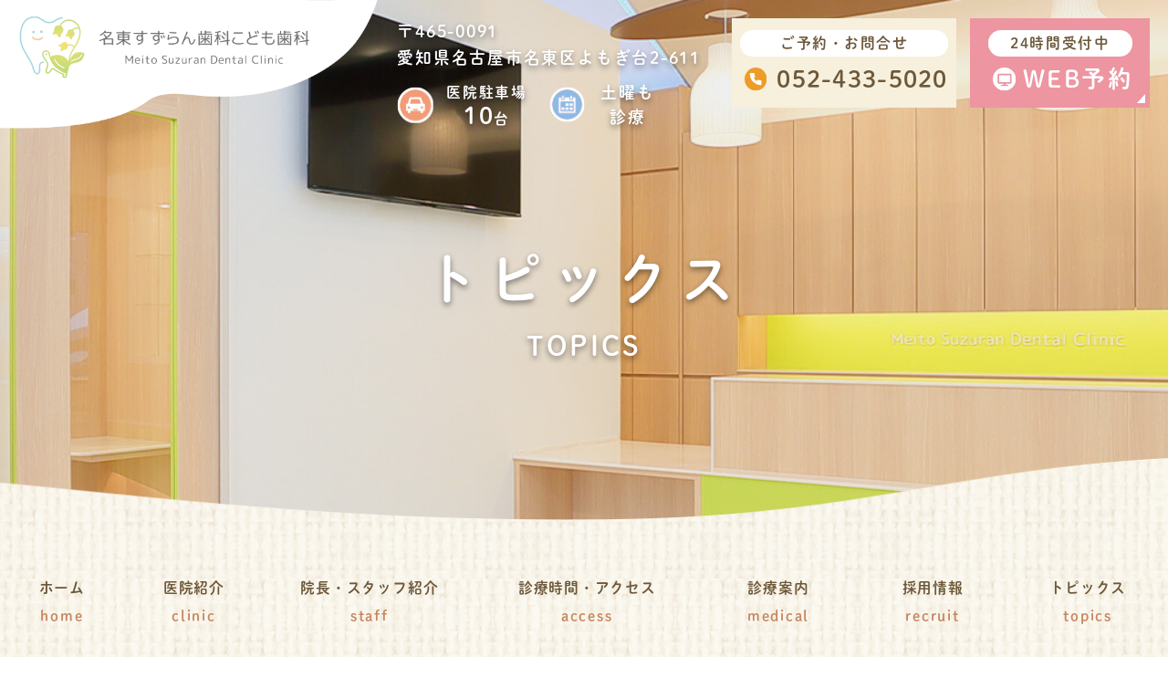

--- FILE ---
content_type: text/html; charset=UTF-8
request_url: https://meito-suzuran.com/pediatrics/0%EF%BD%9E3-%E6%AD%B3%E3%81%AE%E5%B0%8F%E5%85%90%E6%AD%AF%E7%A7%91/
body_size: 14175
content:
<!doctype html>
<html lang="ja">
<head>
<meta charset="UTF-8">
<meta name="viewport" content="width=device-width,initial-scale=1">
<meta name="format-detection" content="telephone=no">
	<meta name="robots" content="noindex,nofollow">
<!-- ファビコン -->
<link rel="icon" href="https://meito-suzuran.com/wp-content/themes/res/images/favicon.ico">
<!-- スマホ用アイコン -->
<link rel="apple-touch-icon" sizes="180x180" href="https://meito-suzuran.com/wp-content/themes/res/images/apple-touch-icon.png">
<title>
0～3歳の小児歯科 ｜ 名東すずらん歯科こども歯科｜名東区の歯医者</title>
<link rel="stylesheet" type="text/css" href="https://meito-suzuran.com/wp-content/themes/res/css/sanitize.css"/>
<link rel="stylesheet" type="text/css" href="https://meito-suzuran.com/wp-content/themes/res/css/perfect-scrollbar.min.css"/>
<link rel="stylesheet" type="text/css" href="https://meito-suzuran.com/wp-content/themes/res/css/scroll-hint.css"/>
<link href="//unpkg.com/aos@2.3.1/dist/aos.css" rel="stylesheet">
<link rel="stylesheet" type="text/css" href="https://meito-suzuran.com/wp-content/themes/res/css/slick.css"/>
<link rel="stylesheet" type="text/css" href="https://meito-suzuran.com/wp-content/themes/res/css/slick-theme.css"/>
<link rel="stylesheet" type="text/css" href="https://meito-suzuran.com/wp-content/themes/res/css/jquery.bxslider.min.css"/>
<link rel="stylesheet" type="text/css" href="https://meito-suzuran.com/wp-content/themes/res/css/luminous-basic.min.css"/>
<link rel="stylesheet" type="text/css" href="https://meito-suzuran.com/wp-content/themes/res/parts.css?1671176023"/>
<link rel="stylesheet" type="text/css" href="https://meito-suzuran.com/wp-content/themes/res/style.css?1724900309"/>
<link rel="stylesheet" type="text/css" href="https://meito-suzuran.com/wp-content/themes/res/lower-style.css?1712624240"/>
<script src="//ajax.googleapis.com/ajax/libs/jquery/1.11.0/jquery.min.js"></script>
<script src="https://meito-suzuran.com/wp-content/themes/res/js/imgLiquid-min.js"></script>
<script src="https://meito-suzuran.com/wp-content/themes/res/js/perfect-scrollbar.jquery.min.js"></script>
<script src="https://meito-suzuran.com/wp-content/themes/res/js/jquery.bxslider.min.js"></script>
<script src="https://meito-suzuran.com/wp-content/themes/res/js/anime.min.js"></script>
<script src="https://meito-suzuran.com/wp-content/themes/res/js/jquery.matchHeight.js"></script>
<script src="https://meito-suzuran.com/wp-content/themes/res/js/scroll-hint.min.js"></script>
<script src="//unpkg.com/aos@2.3.1/dist/aos.js"></script>
<script src="https://meito-suzuran.com/wp-content/themes/res/js/Luminous.min.js"></script>
<script src="https://meito-suzuran.com/wp-content/themes/res/js/slick.min.js"></script>
<script src="https://meito-suzuran.com/wp-content/themes/res/js/script.js"></script>
<meta name='robots' content='max-image-preview:large' />
	<style>img:is([sizes="auto" i], [sizes^="auto," i]) { contain-intrinsic-size: 3000px 1500px }</style>
	<script type="text/javascript">
/* <![CDATA[ */
window._wpemojiSettings = {"baseUrl":"https:\/\/s.w.org\/images\/core\/emoji\/15.0.3\/72x72\/","ext":".png","svgUrl":"https:\/\/s.w.org\/images\/core\/emoji\/15.0.3\/svg\/","svgExt":".svg","source":{"concatemoji":"https:\/\/meito-suzuran.com\/wp-includes\/js\/wp-emoji-release.min.js?ver=6.7.4"}};
/*! This file is auto-generated */
!function(i,n){var o,s,e;function c(e){try{var t={supportTests:e,timestamp:(new Date).valueOf()};sessionStorage.setItem(o,JSON.stringify(t))}catch(e){}}function p(e,t,n){e.clearRect(0,0,e.canvas.width,e.canvas.height),e.fillText(t,0,0);var t=new Uint32Array(e.getImageData(0,0,e.canvas.width,e.canvas.height).data),r=(e.clearRect(0,0,e.canvas.width,e.canvas.height),e.fillText(n,0,0),new Uint32Array(e.getImageData(0,0,e.canvas.width,e.canvas.height).data));return t.every(function(e,t){return e===r[t]})}function u(e,t,n){switch(t){case"flag":return n(e,"\ud83c\udff3\ufe0f\u200d\u26a7\ufe0f","\ud83c\udff3\ufe0f\u200b\u26a7\ufe0f")?!1:!n(e,"\ud83c\uddfa\ud83c\uddf3","\ud83c\uddfa\u200b\ud83c\uddf3")&&!n(e,"\ud83c\udff4\udb40\udc67\udb40\udc62\udb40\udc65\udb40\udc6e\udb40\udc67\udb40\udc7f","\ud83c\udff4\u200b\udb40\udc67\u200b\udb40\udc62\u200b\udb40\udc65\u200b\udb40\udc6e\u200b\udb40\udc67\u200b\udb40\udc7f");case"emoji":return!n(e,"\ud83d\udc26\u200d\u2b1b","\ud83d\udc26\u200b\u2b1b")}return!1}function f(e,t,n){var r="undefined"!=typeof WorkerGlobalScope&&self instanceof WorkerGlobalScope?new OffscreenCanvas(300,150):i.createElement("canvas"),a=r.getContext("2d",{willReadFrequently:!0}),o=(a.textBaseline="top",a.font="600 32px Arial",{});return e.forEach(function(e){o[e]=t(a,e,n)}),o}function t(e){var t=i.createElement("script");t.src=e,t.defer=!0,i.head.appendChild(t)}"undefined"!=typeof Promise&&(o="wpEmojiSettingsSupports",s=["flag","emoji"],n.supports={everything:!0,everythingExceptFlag:!0},e=new Promise(function(e){i.addEventListener("DOMContentLoaded",e,{once:!0})}),new Promise(function(t){var n=function(){try{var e=JSON.parse(sessionStorage.getItem(o));if("object"==typeof e&&"number"==typeof e.timestamp&&(new Date).valueOf()<e.timestamp+604800&&"object"==typeof e.supportTests)return e.supportTests}catch(e){}return null}();if(!n){if("undefined"!=typeof Worker&&"undefined"!=typeof OffscreenCanvas&&"undefined"!=typeof URL&&URL.createObjectURL&&"undefined"!=typeof Blob)try{var e="postMessage("+f.toString()+"("+[JSON.stringify(s),u.toString(),p.toString()].join(",")+"));",r=new Blob([e],{type:"text/javascript"}),a=new Worker(URL.createObjectURL(r),{name:"wpTestEmojiSupports"});return void(a.onmessage=function(e){c(n=e.data),a.terminate(),t(n)})}catch(e){}c(n=f(s,u,p))}t(n)}).then(function(e){for(var t in e)n.supports[t]=e[t],n.supports.everything=n.supports.everything&&n.supports[t],"flag"!==t&&(n.supports.everythingExceptFlag=n.supports.everythingExceptFlag&&n.supports[t]);n.supports.everythingExceptFlag=n.supports.everythingExceptFlag&&!n.supports.flag,n.DOMReady=!1,n.readyCallback=function(){n.DOMReady=!0}}).then(function(){return e}).then(function(){var e;n.supports.everything||(n.readyCallback(),(e=n.source||{}).concatemoji?t(e.concatemoji):e.wpemoji&&e.twemoji&&(t(e.twemoji),t(e.wpemoji)))}))}((window,document),window._wpemojiSettings);
/* ]]> */
</script>
<link rel='stylesheet' id='sbi_styles-css' href='https://meito-suzuran.com/wp-content/plugins/instagram-feed/css/sbi-styles.min.css?ver=6.10.0' type='text/css' media='all' />
<style id='wp-emoji-styles-inline-css' type='text/css'>

	img.wp-smiley, img.emoji {
		display: inline !important;
		border: none !important;
		box-shadow: none !important;
		height: 1em !important;
		width: 1em !important;
		margin: 0 0.07em !important;
		vertical-align: -0.1em !important;
		background: none !important;
		padding: 0 !important;
	}
</style>
<link rel='stylesheet' id='wp-block-library-css' href='https://meito-suzuran.com/wp-includes/css/dist/block-library/style.min.css?ver=6.7.4' type='text/css' media='all' />
<style id='classic-theme-styles-inline-css' type='text/css'>
/*! This file is auto-generated */
.wp-block-button__link{color:#fff;background-color:#32373c;border-radius:9999px;box-shadow:none;text-decoration:none;padding:calc(.667em + 2px) calc(1.333em + 2px);font-size:1.125em}.wp-block-file__button{background:#32373c;color:#fff;text-decoration:none}
</style>
<style id='global-styles-inline-css' type='text/css'>
:root{--wp--preset--aspect-ratio--square: 1;--wp--preset--aspect-ratio--4-3: 4/3;--wp--preset--aspect-ratio--3-4: 3/4;--wp--preset--aspect-ratio--3-2: 3/2;--wp--preset--aspect-ratio--2-3: 2/3;--wp--preset--aspect-ratio--16-9: 16/9;--wp--preset--aspect-ratio--9-16: 9/16;--wp--preset--color--black: #000000;--wp--preset--color--cyan-bluish-gray: #abb8c3;--wp--preset--color--white: #ffffff;--wp--preset--color--pale-pink: #f78da7;--wp--preset--color--vivid-red: #cf2e2e;--wp--preset--color--luminous-vivid-orange: #ff6900;--wp--preset--color--luminous-vivid-amber: #fcb900;--wp--preset--color--light-green-cyan: #7bdcb5;--wp--preset--color--vivid-green-cyan: #00d084;--wp--preset--color--pale-cyan-blue: #8ed1fc;--wp--preset--color--vivid-cyan-blue: #0693e3;--wp--preset--color--vivid-purple: #9b51e0;--wp--preset--gradient--vivid-cyan-blue-to-vivid-purple: linear-gradient(135deg,rgba(6,147,227,1) 0%,rgb(155,81,224) 100%);--wp--preset--gradient--light-green-cyan-to-vivid-green-cyan: linear-gradient(135deg,rgb(122,220,180) 0%,rgb(0,208,130) 100%);--wp--preset--gradient--luminous-vivid-amber-to-luminous-vivid-orange: linear-gradient(135deg,rgba(252,185,0,1) 0%,rgba(255,105,0,1) 100%);--wp--preset--gradient--luminous-vivid-orange-to-vivid-red: linear-gradient(135deg,rgba(255,105,0,1) 0%,rgb(207,46,46) 100%);--wp--preset--gradient--very-light-gray-to-cyan-bluish-gray: linear-gradient(135deg,rgb(238,238,238) 0%,rgb(169,184,195) 100%);--wp--preset--gradient--cool-to-warm-spectrum: linear-gradient(135deg,rgb(74,234,220) 0%,rgb(151,120,209) 20%,rgb(207,42,186) 40%,rgb(238,44,130) 60%,rgb(251,105,98) 80%,rgb(254,248,76) 100%);--wp--preset--gradient--blush-light-purple: linear-gradient(135deg,rgb(255,206,236) 0%,rgb(152,150,240) 100%);--wp--preset--gradient--blush-bordeaux: linear-gradient(135deg,rgb(254,205,165) 0%,rgb(254,45,45) 50%,rgb(107,0,62) 100%);--wp--preset--gradient--luminous-dusk: linear-gradient(135deg,rgb(255,203,112) 0%,rgb(199,81,192) 50%,rgb(65,88,208) 100%);--wp--preset--gradient--pale-ocean: linear-gradient(135deg,rgb(255,245,203) 0%,rgb(182,227,212) 50%,rgb(51,167,181) 100%);--wp--preset--gradient--electric-grass: linear-gradient(135deg,rgb(202,248,128) 0%,rgb(113,206,126) 100%);--wp--preset--gradient--midnight: linear-gradient(135deg,rgb(2,3,129) 0%,rgb(40,116,252) 100%);--wp--preset--font-size--small: 13px;--wp--preset--font-size--medium: 20px;--wp--preset--font-size--large: 36px;--wp--preset--font-size--x-large: 42px;--wp--preset--spacing--20: 0.44rem;--wp--preset--spacing--30: 0.67rem;--wp--preset--spacing--40: 1rem;--wp--preset--spacing--50: 1.5rem;--wp--preset--spacing--60: 2.25rem;--wp--preset--spacing--70: 3.38rem;--wp--preset--spacing--80: 5.06rem;--wp--preset--shadow--natural: 6px 6px 9px rgba(0, 0, 0, 0.2);--wp--preset--shadow--deep: 12px 12px 50px rgba(0, 0, 0, 0.4);--wp--preset--shadow--sharp: 6px 6px 0px rgba(0, 0, 0, 0.2);--wp--preset--shadow--outlined: 6px 6px 0px -3px rgba(255, 255, 255, 1), 6px 6px rgba(0, 0, 0, 1);--wp--preset--shadow--crisp: 6px 6px 0px rgba(0, 0, 0, 1);}:where(.is-layout-flex){gap: 0.5em;}:where(.is-layout-grid){gap: 0.5em;}body .is-layout-flex{display: flex;}.is-layout-flex{flex-wrap: wrap;align-items: center;}.is-layout-flex > :is(*, div){margin: 0;}body .is-layout-grid{display: grid;}.is-layout-grid > :is(*, div){margin: 0;}:where(.wp-block-columns.is-layout-flex){gap: 2em;}:where(.wp-block-columns.is-layout-grid){gap: 2em;}:where(.wp-block-post-template.is-layout-flex){gap: 1.25em;}:where(.wp-block-post-template.is-layout-grid){gap: 1.25em;}.has-black-color{color: var(--wp--preset--color--black) !important;}.has-cyan-bluish-gray-color{color: var(--wp--preset--color--cyan-bluish-gray) !important;}.has-white-color{color: var(--wp--preset--color--white) !important;}.has-pale-pink-color{color: var(--wp--preset--color--pale-pink) !important;}.has-vivid-red-color{color: var(--wp--preset--color--vivid-red) !important;}.has-luminous-vivid-orange-color{color: var(--wp--preset--color--luminous-vivid-orange) !important;}.has-luminous-vivid-amber-color{color: var(--wp--preset--color--luminous-vivid-amber) !important;}.has-light-green-cyan-color{color: var(--wp--preset--color--light-green-cyan) !important;}.has-vivid-green-cyan-color{color: var(--wp--preset--color--vivid-green-cyan) !important;}.has-pale-cyan-blue-color{color: var(--wp--preset--color--pale-cyan-blue) !important;}.has-vivid-cyan-blue-color{color: var(--wp--preset--color--vivid-cyan-blue) !important;}.has-vivid-purple-color{color: var(--wp--preset--color--vivid-purple) !important;}.has-black-background-color{background-color: var(--wp--preset--color--black) !important;}.has-cyan-bluish-gray-background-color{background-color: var(--wp--preset--color--cyan-bluish-gray) !important;}.has-white-background-color{background-color: var(--wp--preset--color--white) !important;}.has-pale-pink-background-color{background-color: var(--wp--preset--color--pale-pink) !important;}.has-vivid-red-background-color{background-color: var(--wp--preset--color--vivid-red) !important;}.has-luminous-vivid-orange-background-color{background-color: var(--wp--preset--color--luminous-vivid-orange) !important;}.has-luminous-vivid-amber-background-color{background-color: var(--wp--preset--color--luminous-vivid-amber) !important;}.has-light-green-cyan-background-color{background-color: var(--wp--preset--color--light-green-cyan) !important;}.has-vivid-green-cyan-background-color{background-color: var(--wp--preset--color--vivid-green-cyan) !important;}.has-pale-cyan-blue-background-color{background-color: var(--wp--preset--color--pale-cyan-blue) !important;}.has-vivid-cyan-blue-background-color{background-color: var(--wp--preset--color--vivid-cyan-blue) !important;}.has-vivid-purple-background-color{background-color: var(--wp--preset--color--vivid-purple) !important;}.has-black-border-color{border-color: var(--wp--preset--color--black) !important;}.has-cyan-bluish-gray-border-color{border-color: var(--wp--preset--color--cyan-bluish-gray) !important;}.has-white-border-color{border-color: var(--wp--preset--color--white) !important;}.has-pale-pink-border-color{border-color: var(--wp--preset--color--pale-pink) !important;}.has-vivid-red-border-color{border-color: var(--wp--preset--color--vivid-red) !important;}.has-luminous-vivid-orange-border-color{border-color: var(--wp--preset--color--luminous-vivid-orange) !important;}.has-luminous-vivid-amber-border-color{border-color: var(--wp--preset--color--luminous-vivid-amber) !important;}.has-light-green-cyan-border-color{border-color: var(--wp--preset--color--light-green-cyan) !important;}.has-vivid-green-cyan-border-color{border-color: var(--wp--preset--color--vivid-green-cyan) !important;}.has-pale-cyan-blue-border-color{border-color: var(--wp--preset--color--pale-cyan-blue) !important;}.has-vivid-cyan-blue-border-color{border-color: var(--wp--preset--color--vivid-cyan-blue) !important;}.has-vivid-purple-border-color{border-color: var(--wp--preset--color--vivid-purple) !important;}.has-vivid-cyan-blue-to-vivid-purple-gradient-background{background: var(--wp--preset--gradient--vivid-cyan-blue-to-vivid-purple) !important;}.has-light-green-cyan-to-vivid-green-cyan-gradient-background{background: var(--wp--preset--gradient--light-green-cyan-to-vivid-green-cyan) !important;}.has-luminous-vivid-amber-to-luminous-vivid-orange-gradient-background{background: var(--wp--preset--gradient--luminous-vivid-amber-to-luminous-vivid-orange) !important;}.has-luminous-vivid-orange-to-vivid-red-gradient-background{background: var(--wp--preset--gradient--luminous-vivid-orange-to-vivid-red) !important;}.has-very-light-gray-to-cyan-bluish-gray-gradient-background{background: var(--wp--preset--gradient--very-light-gray-to-cyan-bluish-gray) !important;}.has-cool-to-warm-spectrum-gradient-background{background: var(--wp--preset--gradient--cool-to-warm-spectrum) !important;}.has-blush-light-purple-gradient-background{background: var(--wp--preset--gradient--blush-light-purple) !important;}.has-blush-bordeaux-gradient-background{background: var(--wp--preset--gradient--blush-bordeaux) !important;}.has-luminous-dusk-gradient-background{background: var(--wp--preset--gradient--luminous-dusk) !important;}.has-pale-ocean-gradient-background{background: var(--wp--preset--gradient--pale-ocean) !important;}.has-electric-grass-gradient-background{background: var(--wp--preset--gradient--electric-grass) !important;}.has-midnight-gradient-background{background: var(--wp--preset--gradient--midnight) !important;}.has-small-font-size{font-size: var(--wp--preset--font-size--small) !important;}.has-medium-font-size{font-size: var(--wp--preset--font-size--medium) !important;}.has-large-font-size{font-size: var(--wp--preset--font-size--large) !important;}.has-x-large-font-size{font-size: var(--wp--preset--font-size--x-large) !important;}
:where(.wp-block-post-template.is-layout-flex){gap: 1.25em;}:where(.wp-block-post-template.is-layout-grid){gap: 1.25em;}
:where(.wp-block-columns.is-layout-flex){gap: 2em;}:where(.wp-block-columns.is-layout-grid){gap: 2em;}
:root :where(.wp-block-pullquote){font-size: 1.5em;line-height: 1.6;}
</style>
<link rel='stylesheet' id='contact-form-7-css' href='https://meito-suzuran.com/wp-content/plugins/contact-form-7/includes/css/styles.css?ver=6.1.4' type='text/css' media='all' />
<link rel='stylesheet' id='wpcf7-redirect-script-frontend-css' href='https://meito-suzuran.com/wp-content/plugins/wpcf7-redirect/build/assets/frontend-script.css?ver=2c532d7e2be36f6af233' type='text/css' media='all' />
<link rel='stylesheet' id='wp-pagenavi-css' href='https://meito-suzuran.com/wp-content/plugins/wp-pagenavi/pagenavi-css.css?ver=2.70' type='text/css' media='all' />
<script type="text/javascript" src="https://meito-suzuran.com/wp-includes/js/jquery/jquery.min.js?ver=3.7.1" id="jquery-core-js"></script>
<script type="text/javascript" src="https://meito-suzuran.com/wp-includes/js/jquery/jquery-migrate.min.js?ver=3.4.1" id="jquery-migrate-js"></script>
<link rel="https://api.w.org/" href="https://meito-suzuran.com/wp-json/" /><link rel="alternate" title="JSON" type="application/json" href="https://meito-suzuran.com/wp-json/wp/v2/pediatrics/359" /><link rel="EditURI" type="application/rsd+xml" title="RSD" href="https://meito-suzuran.com/xmlrpc.php?rsd" />
<link rel="canonical" href="https://meito-suzuran.com/pediatrics/0%ef%bd%9e3-%e6%ad%b3%e3%81%ae%e5%b0%8f%e5%85%90%e6%ad%af%e7%a7%91/" />
<link rel='shortlink' href='https://meito-suzuran.com/?p=359' />
<link rel="alternate" title="oEmbed (JSON)" type="application/json+oembed" href="https://meito-suzuran.com/wp-json/oembed/1.0/embed?url=https%3A%2F%2Fmeito-suzuran.com%2Fpediatrics%2F0%25ef%25bd%259e3-%25e6%25ad%25b3%25e3%2581%25ae%25e5%25b0%258f%25e5%2585%2590%25e6%25ad%25af%25e7%25a7%2591%2F" />
<link rel="alternate" title="oEmbed (XML)" type="text/xml+oembed" href="https://meito-suzuran.com/wp-json/oembed/1.0/embed?url=https%3A%2F%2Fmeito-suzuran.com%2Fpediatrics%2F0%25ef%25bd%259e3-%25e6%25ad%25b3%25e3%2581%25ae%25e5%25b0%258f%25e5%2585%2590%25e6%25ad%25af%25e7%25a7%2591%2F&#038;format=xml" />
<script>
  (function(d) {
    var config = {
      kitId: 'mui4qnh',
      scriptTimeout: 3000,
      async: true
    },
    h=d.documentElement,t=setTimeout(function(){h.className=h.className.replace(/\bwf-loading\b/g,"")+" wf-inactive";},config.scriptTimeout),tk=d.createElement("script"),f=false,s=d.getElementsByTagName("script")[0],a;h.className+=" wf-loading";tk.src='https://use.typekit.net/'+config.kitId+'.js';tk.async=true;tk.onload=tk.onreadystatechange=function(){a=this.readyState;if(f||a&&a!="complete"&&a!="loaded")return;f=true;clearTimeout(t);try{Typekit.load(config)}catch(e){}};s.parentNode.insertBefore(tk,s)
  })(document);
</script>
<!-- Google Tag Manager -->
<script>(function(w,d,s,l,i){w[l]=w[l]||[];w[l].push({'gtm.start':
new Date().getTime(),event:'gtm.js'});var f=d.getElementsByTagName(s)[0],
j=d.createElement(s),dl=l!='dataLayer'?'&l='+l:'';j.async=true;j.src=
'https://www.googletagmanager.com/gtm.js?id='+i+dl;f.parentNode.insertBefore(j,f);
})(window,document,'script','dataLayer','GTM-5VBJJM9');</script>
<!-- End Google Tag Manager -->
</head>
<body data-rsssl=1 >
<!-- Google Tag Manager (noscript) -->
<noscript><iframe src="https://www.googletagmanager.com/ns.html?id=GTM-5VBJJM9"
height="0" width="0" style="display:none;visibility:hidden"></iframe></noscript>
<!-- End Google Tag Manager (noscript) -->	
<div id="wrap" class="0%ef%bd%9e3-%e6%ad%b3%e3%81%ae%e5%b0%8f%e5%85%90%e6%ad%af%e7%a7%91">
	<header class="low_head flex">
		<h1><a href="https://meito-suzuran.com/"><img src="https://meito-suzuran.com/wp-content/themes/res/images/page/logo_head.png" alt="0～3歳の小児歯科｜名東すずらん歯科こども歯科｜名東区の歯医者"></a></h1>
		<div class="wrap_head01 flex ai_center">
			<div class="access_head flex shu">
				<p class="txt01 txt_white">
					〒465-0091<br>愛知県名古屋市名東区よもぎ台2-611
				</p>
				<div class="txt02 por txt_white txt_center fz16">医院駐車場<br><em>10</em>台</div>
				<div class="txt03 por txt_white txt_center fz19">土曜も<br>診療</div>
			</div>
			<div class="btn_head flex">
				<div class="tel_head btn">
					<a href="tel:0524335020" class="flex ccc bg_col13">
						<span class="txt01 bg_white shu lh15 mb5 fz16 flex ccc">ご予約・お問合せ</span>
						<span class="txt02 shu fz26 por lh15">052-433-5020</span>
					</a>
				</div>
				<div class="web_head btn">
					<a href="https://plus.dentamap.jp/apl/netuser/?id=6185" target="_blank" class="flex ccc bg_col10 por">
						<span class="txt01 bg_white shu lh15 mb5 fz16 flex ccc">24時間受付中</span>
						<span class="txt02 shu fz26 por txt_white lh15">WEB予約</span>
					</a>
				</div>
			</div>
		</div>
		<div class="sp_only">
			<button type="button" class="btn_gnav_sp">
				<span class="icn_gnav"></span>
				<span class="txt_gnav"><img src="https://meito-suzuran.com/wp-content/themes/res/images/page/txt_gnav.svg" alt="Menu"></span>
			</button>
			<div class="gnav_sp">
				<nav class="nav_main">
					<ul class="flex ai_center">
	<li>
		<a href="https://meito-suzuran.com/" class=" flex ccc">
			<span class="ja shu">ホーム</span>
			<span class="en shu">home</span>
		</a>
	</li>
	<li>
		<a href="https://meito-suzuran.com/clinic/" class=" flex ccc">
			<span class="ja shu">医院紹介</span>
			<span class="en shu">clinic</span>
		</a>
	</li>
	<li>
		<a href="https://meito-suzuran.com/staff/" class=" flex ccc">
			<span class="ja shu">院長・スタッフ紹介</span>
			<span class="en shu">staff</span>
		</a>
	</li>
	<li>
		<a href="https://meito-suzuran.com/access/" class=" flex ccc">
			<span class="ja shu">診療時間・アクセス</span>
			<span class="en shu">access</span>
		</a>
	</li>
	<li class="nav_drawer">
		<a href="javascript:void(0);" class="trigger flex ccc ">
			<span class="ja shu">診療案内</span>
			<span class="en shu">medical</span>
		</a>
		<nav class="nav_sub bg_white">
			<ul class="flex shu">
				<li><a href="https://meito-suzuran.com/general/">一般歯科</a></li>
				<li><a href="https://meito-suzuran.com/maternity/">マタニティ診療</a></li>
				<li><a href="https://meito-suzuran.com/perio/">歯周病治療</a></li>
				<li><a href="https://meito-suzuran.com/mft/">小児矯正</a></li>
				<li><a href="https://meito-suzuran.com/endo/">精密根管治療</a></li>
				<li><a href="https://meito-suzuran.com/esthetic/">審美治療</a></li>
				<li><a href="https://meito-suzuran.com/prevention/">予防処置</a></li>
				<li><a href="https://meito-suzuran.com/false_teeth/">入れ歯</a></li>
				<li><a href="https://meito-suzuran.com/pediatric/">小児歯科</a></li>
				<li><a href="https://meito-suzuran.com/false_teeth/#false_teeth03">インプラント</a></li>
			</ul>
		</nav>
	</li>
	<li>
		<a href="https://meito-suzuran.com/recruit/" class=" flex ccc">
			<span class="ja shu">採用情報</span>
			<span class="en shu">recruit</span>
		</a>
	</li>
	<li>
		<a href="https://meito-suzuran.com/topics/" class=" flex ccc">
			<span class="ja shu">トピックス</span>
			<span class="en shu">topics</span>
		</a>
	</li>
</ul>				</nav>
			</div>
			<div class="bg_gnav"></div>
		</div>
	</header>
			<div class="main_page main_blog flex center ai_center">
			<div class="inner1240 mgn_a">
				<h2 class="hdg2 txt_center shu">
					<span class="ja">トピックス</span>
					<span class="en">TOPICS</span>
				</h2>
			</div>
		</div>
		<nav class="gnav">
		<ul class="flex ai_center">
	<li>
		<a href="https://meito-suzuran.com/" class=" flex ccc">
			<span class="ja shu">ホーム</span>
			<span class="en shu">home</span>
		</a>
	</li>
	<li>
		<a href="https://meito-suzuran.com/clinic/" class=" flex ccc">
			<span class="ja shu">医院紹介</span>
			<span class="en shu">clinic</span>
		</a>
	</li>
	<li>
		<a href="https://meito-suzuran.com/staff/" class=" flex ccc">
			<span class="ja shu">院長・スタッフ紹介</span>
			<span class="en shu">staff</span>
		</a>
	</li>
	<li>
		<a href="https://meito-suzuran.com/access/" class=" flex ccc">
			<span class="ja shu">診療時間・アクセス</span>
			<span class="en shu">access</span>
		</a>
	</li>
	<li class="nav_drawer">
		<a href="javascript:void(0);" class="trigger flex ccc ">
			<span class="ja shu">診療案内</span>
			<span class="en shu">medical</span>
		</a>
		<nav class="nav_sub bg_white">
			<ul class="flex shu">
				<li><a href="https://meito-suzuran.com/general/">一般歯科</a></li>
				<li><a href="https://meito-suzuran.com/maternity/">マタニティ診療</a></li>
				<li><a href="https://meito-suzuran.com/perio/">歯周病治療</a></li>
				<li><a href="https://meito-suzuran.com/mft/">小児矯正</a></li>
				<li><a href="https://meito-suzuran.com/endo/">精密根管治療</a></li>
				<li><a href="https://meito-suzuran.com/esthetic/">審美治療</a></li>
				<li><a href="https://meito-suzuran.com/prevention/">予防処置</a></li>
				<li><a href="https://meito-suzuran.com/false_teeth/">入れ歯</a></li>
				<li><a href="https://meito-suzuran.com/pediatric/">小児歯科</a></li>
				<li><a href="https://meito-suzuran.com/false_teeth/#false_teeth03">インプラント</a></li>
			</ul>
		</nav>
	</li>
	<li>
		<a href="https://meito-suzuran.com/recruit/" class=" flex ccc">
			<span class="ja shu">採用情報</span>
			<span class="en shu">recruit</span>
		</a>
	</li>
	<li>
		<a href="https://meito-suzuran.com/topics/" class=" flex ccc">
			<span class="ja shu">トピックス</span>
			<span class="en shu">topics</span>
		</a>
	</li>
</ul>	</nav>
	<div class="fix_nav flex end ai_center">
		<div class="wrap_nav flex">
			<nav class="gnav">
				<ul class="flex ai_center">
	<li>
		<a href="https://meito-suzuran.com/" class=" flex ccc">
			<span class="ja shu">ホーム</span>
			<span class="en shu">home</span>
		</a>
	</li>
	<li>
		<a href="https://meito-suzuran.com/clinic/" class=" flex ccc">
			<span class="ja shu">医院紹介</span>
			<span class="en shu">clinic</span>
		</a>
	</li>
	<li>
		<a href="https://meito-suzuran.com/staff/" class=" flex ccc">
			<span class="ja shu">院長・スタッフ紹介</span>
			<span class="en shu">staff</span>
		</a>
	</li>
	<li>
		<a href="https://meito-suzuran.com/access/" class=" flex ccc">
			<span class="ja shu">診療時間・アクセス</span>
			<span class="en shu">access</span>
		</a>
	</li>
	<li class="nav_drawer">
		<a href="javascript:void(0);" class="trigger flex ccc ">
			<span class="ja shu">診療案内</span>
			<span class="en shu">medical</span>
		</a>
		<nav class="nav_sub bg_white">
			<ul class="flex shu">
				<li><a href="https://meito-suzuran.com/general/">一般歯科</a></li>
				<li><a href="https://meito-suzuran.com/maternity/">マタニティ診療</a></li>
				<li><a href="https://meito-suzuran.com/perio/">歯周病治療</a></li>
				<li><a href="https://meito-suzuran.com/mft/">小児矯正</a></li>
				<li><a href="https://meito-suzuran.com/endo/">精密根管治療</a></li>
				<li><a href="https://meito-suzuran.com/esthetic/">審美治療</a></li>
				<li><a href="https://meito-suzuran.com/prevention/">予防処置</a></li>
				<li><a href="https://meito-suzuran.com/false_teeth/">入れ歯</a></li>
				<li><a href="https://meito-suzuran.com/pediatric/">小児歯科</a></li>
				<li><a href="https://meito-suzuran.com/false_teeth/#false_teeth03">インプラント</a></li>
			</ul>
		</nav>
	</li>
	<li>
		<a href="https://meito-suzuran.com/recruit/" class=" flex ccc">
			<span class="ja shu">採用情報</span>
			<span class="en shu">recruit</span>
		</a>
	</li>
	<li>
		<a href="https://meito-suzuran.com/topics/" class=" flex ccc">
			<span class="ja shu">トピックス</span>
			<span class="en shu">topics</span>
		</a>
	</li>
</ul>			</nav>
			<div class="btn_head flex">
				<div class="tel_head btn">
					<a href="tel:0524335020" class="flex ccc bg_col13">
						<span class="txt01 bg_white shu lh15 mb5 fz16 flex ccc mb5">ご予約・お問合せ</span>
						<span class="txt02 shu fz26 por lh15">052-433-5020</span>
					</a>
				</div>
				<div class="web_head btn">
					<a href="https://plus.dentamap.jp/apl/netuser/?id=6185" class="flex ccc bg_col10 por" target="_blank">
						<span class="txt01 bg_white shu lh15 mb5 fz16 flex ccc">24時間受付中</span>
						<span class="txt02 shu fz26 por txt_white lh15">WEB予約</span>
					</a>
				</div>
			</div>
		</div>
	</div>
	<div class="wrap_main_sp bg_ptn01 sp_only low_wrap_main_sp">
		<div class="bnr mgn_a">
			<a href="https://meito-suzuran.com/recruit/"><img src="https://meito-suzuran.com/wp-content/themes/res/images/index/bnr_main01_sp.png" alt=""></a>
		</div>
		<div class="tbl_time tbl_time01 day8 tbl_head">
			<table>
				<thead>
					<tr>
						<th>診療時間</th>
						<th>月</th>
						<th>火</th>
						<th>水</th>
						<th>木</th>
						<th>金</th>
						<th>土</th>
						<th>日</th>
						<th>祝</th>
					</tr>
				</thead>
				<tbody>
					<tr>
						<th>9:00～13:00</th>
						<td><span>●</span></td>
						<td><span>●</span></td>
						<td><span>●</span></td>
						<td>／</td>
						<td><span>●</span></td>
						<td><span>●</span></td>
						<td>／</td>
						<td>／</td>
					</tr>
					<tr>
						<th>14:30～18:30</th>
						<td><span>●</span></td>
						<td><span>●</span></td>
						<td><span>●</span></td>
						<td>／</td>
						<td><span>●</span></td>
						<td><span class="txt_col11">▲</span></td>
						<td>／</td>
						<td>／</td>
					</tr>
				</tbody>
			</table>
			<p class="tbl_caption lh16">休診日：木曜、日曜、祝日<!--<br>※祝日がある週の木曜日は診療します--><br>※最終受付は30分前です<br><span class="txt_col11">▲</span>…土曜午後は14:00～17:00まで</p>
			<p class="tbl_caption lh16">2024年4月1日より平日の診療時間が変更になります。<br>変更後：9:00～13:00/14:30～18:00<br>ご理解ご協力の程よろしくお願いいたします。</p>
		</div>
		<div class="access_head flex shu ccc">
			<p class="txt01">
				〒465-0091 愛知県名古屋市名東区よもぎ台2-611
			</p>
			<div class="txt02 por txt_center fz16">医院駐車場<br><em>10</em>台</div>
			<div class="txt03 por txt_center fz19">土曜も診療</div>
		</div>
	</div><div id="content" class="content_low bg_ptn01">
<div class="inner1240">
	<div class="page_main flex r_reverse">
		<div class="post_main">
						<ul class="navigation">
				<li class="navileft"></li>
				<li class="navitop"><a href="https://meito-suzuran.com/topics/">│記事一覧│</a></li>
				<li class="naviright"></li>
			</ul>
			<section class="single_post">
				<h3 class="mb50"><span>0～3歳の小児歯科</span></a></h3>
				<div class="post_content"><div class="inner1240">
	<div class="row_default_1240px flex row_common01 mb70">
		<div class="col_img">
			<img decoding="async" src="https://meito-suzuran.com/wp-content/themes/res/images/pediatric/img_pediatric09.png" alt="">
		</div>
		<div class="col_txt">
			<p class="copy shu">歯が生える前から通える<br>特別プログラムがあります</p>
			<p class="txt">実は赤ちゃんのむし歯予防はマタニティ期から始まっています。もちろん無事生まれ、まだ歯が生えていなくても、むし歯予防や正しい歯並びのためにできることがたくさんあります。当院では赤ちゃん期から役立つ「歯育て」「あご育て」のプログラムを用意しております</p>
		</div>
	</div>
	<h5 class="hdg5 por fz30 txt_center shu mb30"><span class="por">名東すずらん歯科・<br class="sp_only">子ども歯科では、<br class="sp_only">このようなことを<br class="sp_only">行っています</span></h5>
	<div class="row_common02 flex mb60">
			<div class="col col_l">
				<div class="ttl fz22 txt_white shu bg_col03 flex ccc">歯医者さんに慣れよう</div>
				<div class="box bg_white mh">
					<div class="img mgn_a txt_center mb30"><img decoding="async" src="https://meito-suzuran.com/wp-content/themes/res/images/pediatric/img_pediatric10.png" alt=""></div>
					<p class="txt">まずは歯医者さんの雰囲気に慣れることを主眼に置き、歯みがき練習や検診は診察台ではなくキッズルームで行います。歯やお口の健康を守る「かかりつけ医」として、身近に感じてもらうための第一歩です。</p>
				</div>
			</div>
			<div class="col col_c">
				<div class="ttl fz22 txt_white shu bg_col11 flex ccc">母乳・離乳食教室</div>
				<div class="box bg_white mh">
					<div class="img mgn_a txt_center mb30"><img decoding="async" src="https://meito-suzuran.com/wp-content/themes/res/images/pediatric/img_pediatric11.png" alt=""></div>
					<p class="txt">母乳の与え方や離乳食を始めるタイミングなどについて、あごの成長との関係を踏まえてアドバイスします。舌や頬、口唇の動かし方、授乳中の姿勢など全ての成長があごや歯の成長につながることを意識してください。</p>
				</div>
			</div>
			<div class="col col_r">
				<div class="ttl fz22 txt_white shu bg_col05 flex ccc">口腔機能育成の工夫</div>
				<div class="box bg_white mh">
					<div class="img mgn_a txt_center mb30"><img decoding="async" src="https://meito-suzuran.com/wp-content/themes/res/images/pediatric/img_pediatric12.png" alt=""></div>
					<p class="txt">今、全体的に小さめになっている子どもたちのあごをしっかりと育てることが大事な時代です。正しい歯みがき、あご育てのマッサージ、あご育てのために食事や遊びに取り入れたい要素などをお伝えします。</p>
				</div>
			</div>
	</div>
</div>
<div class="bg_pediatric02 bg_col12 mb60">
	<div class="inner1240">
		<h4 class="hdg4 txt_white flex ccc mb40 shu fz30">0～3歳の治療について</h4>
	</div>
	<div class="inner1000">
		<div class="box_pediatric01 bg_white txt_center mb40">
			<h5 class="hdg5 por fz30 txt_center shu mb10"><span class="por">すずらんベビークラス・すずらんキッズクラス</span></h5>
			<p class="txt01 shu fz22">すずらんベビークラス（0～1歳）の場合：<br class="sp_only">水曜日（予約制）9:30～<!--毎週第1、第3金曜日（予約制）11:30〜--></p>
			<p class="txt02 shu fz22">すずらんキッズクラス（1～3歳）の場合：<br class="sp_only">毎週第1、第3金曜日（予約制）10:45〜</p>
		</div>
	</div>
	<div class="inner1240">
		<div class="row_common02 flex mb25">
				<div class="col col_l">
					<div class="ttl fz22 txt_white shu bg_col03 flex ccc">むし歯のお話</div>
					<div class="box bg_white mh">
						<div class="img mgn_a txt_center mb30"><img decoding="async" src="https://meito-suzuran.com/wp-content/themes/res/images/pediatric/img_pediatric13.png" alt=""></div>
						<p class="txt">お口の健やかな成長のために心がけたい食事のこと、おやつのことなどをお伝えします。管理栄養士も相談に乗ります。</p>
					</div>
				</div>
				<div class="col col_c">
					<div class="ttl fz22 txt_white shu bg_col11 flex ccc">お口の健診</div>
					<div class="box bg_white mh">
						<div class="img mgn_a txt_center mb30"><img decoding="async" src="https://meito-suzuran.com/wp-content/themes/res/images/pediatric/img_pediatric14.png" alt=""></div>
						<p class="txt">むし歯や歯並びだけでなく、指しゃぶりなどの癖がないか、左右のバランスにゆがみはないかなど顔つきも含めてチェックします。</p>
					</div>
				</div>
				<div class="col col_r">
					<div class="ttl fz22 txt_white shu bg_col05 flex ccc">歯みがきの練習</div>
					<div class="box bg_white mh">
						<div class="img mgn_a txt_center mb30"><img decoding="async" src="https://meito-suzuran.com/wp-content/themes/res/images/pediatric/img_pediatric15.png" alt=""></div>
						<p class="txt">保護者のかたを対象に、仕上げみがきの仕方をお伝えします。歯みがきが苦手なお子さんへの声掛けや歯みがき練習も行います。</p>
					</div>
				</div>
		</div>
		<p class="txt txt_width">※ご希望の方は、むし歯のお話の続きのコースをご案内！<br>主な内容としては、①フッ素と歯みがきのおはなし、②離乳食（ごはん）のおはなし、③歯並びのおはなしとなっています。また、入会の方には当院のオリジナル健康手帳をお渡ししております。全て保険診療内です。不安なことなどあれば、歯科医師に何でもお気軽にご相談ください。</p>
	</div>
</div>
<div class="inner1240">
	<h4 class="hdg4 txt_white flex ccc mb40 shu fz30">治療内容</h4>
	<div class="wrap_common01">
			<div class="row_default_1240px flex r_reverse row_common03 no_mgn">
				<div class="col_img">
					<img decoding="async" src="https://meito-suzuran.com/wp-content/themes/res/images/pediatric/img_pediatric16.jpg" alt="">
				</div>
				<div class="col_txt">
					<p class="copy shu por">フッ素塗布</p>
					<p class="txt">フッ素を塗布すると歯質が強化されるとともに、むし歯菌の活動を抑える働きがあります。3歳ごろまでの生え始めの歯はむし歯になりやすいので、親御さんのご希望に合わせて塗布させていただきます。ご希望の場合はスタッフまでご相談ください。</p>
				</div>
			</div>
			<div class="row_default_1240px flex r_reverse row_common03 no_mgn">
				<div class="col_img">
					<img decoding="async" src="https://meito-suzuran.com/wp-content/themes/res/images/pediatric/img_pediatric17.jpg" alt="">
				</div>
				<div class="col_txt">
					<p class="copy shu por">シーラント</p>
					<p class="txt">永久歯に生え変わったばかりの奥歯などがむし歯にならないように、フッ素成分が配合された「レジン」を奥歯の溝に埋めてガードします。特に6歳臼歯（＝第一大臼歯）は、みがきにくい場所にあり、溝が深く、汚れがたまりやすいことから、シーラントの処置を行うことがよくあります。</p>
				</div>
			</div>
			<div class="row_default_1240px flex r_reverse row_common03 no_mgn">
				<div class="col_img">
					<img decoding="async" src="https://meito-suzuran.com/wp-content/themes/res/images/pediatric/img_pediatric18.jpg" alt="">
				</div>
				<div class="col_txt">
					<p class="copy shu por">ブラッシング指導</p>
					<p class="txt">まだ小さなお子さんは保護者のかたの仕上げみがきが大切です。痛いとか不快だと感じると、歯みがき自体が嫌いになってしまうので、楽しい時間になるよう心がけましょう。乳歯が抜け、永久歯と入り混じった混合歯列期に入ると、お子さんへの指導が中心になります。歯並びも歯みがきの仕方も一人ひとり違うので、その子に合ったみがき方のポイントをお伝えします。</p>
				</div>
			</div>
		</div>
</div></div>
			</section>
								</div>
		<div id="sidebar">
	<h4>カレンダー</h4>
	<table id="wp-calendar" class="wp-calendar-table">
	<caption>2026年2月</caption>
	<thead>
	<tr>
		<th scope="col" title="月曜日">月</th>
		<th scope="col" title="火曜日">火</th>
		<th scope="col" title="水曜日">水</th>
		<th scope="col" title="木曜日">木</th>
		<th scope="col" title="金曜日">金</th>
		<th scope="col" title="土曜日">土</th>
		<th scope="col" title="日曜日">日</th>
	</tr>
	</thead>
	<tbody>
	<tr>
		<td colspan="6" class="pad">&nbsp;</td><td id="today">1</td>
	</tr>
	<tr>
		<td>2</td><td>3</td><td>4</td><td>5</td><td>6</td><td>7</td><td>8</td>
	</tr>
	<tr>
		<td>9</td><td>10</td><td>11</td><td>12</td><td>13</td><td>14</td><td>15</td>
	</tr>
	<tr>
		<td>16</td><td>17</td><td>18</td><td>19</td><td>20</td><td>21</td><td>22</td>
	</tr>
	<tr>
		<td>23</td><td>24</td><td>25</td><td>26</td><td>27</td><td>28</td>
		<td class="pad" colspan="1">&nbsp;</td>
	</tr>
	</tbody>
	</table><nav aria-label="前と次の月" class="wp-calendar-nav">
		<span class="wp-calendar-nav-prev"><a href="https://meito-suzuran.com/2025/06/">&laquo; 6月</a></span>
		<span class="pad">&nbsp;</span>
		<span class="wp-calendar-nav-next">&nbsp;</span>
	</nav>	<h4 class="bg_col02">最新記事</h4>
	<ul>
			<li><a href="https://meito-suzuran.com/2025/06/30/%e6%ad%af%e7%a7%91%e5%8c%bb%e5%b8%ab%e3%81%ae%e3%81%a4%e3%81%b6%e3%82%84%e3%81%8d%e3%82%b3%e3%83%a9%e3%83%a0%e3%80%80%e8%b5%a4%e3%81%a1%e3%82%83%e3%82%93%e6%ad%af%e7%a7%91%e7%b7%a8/">
	歯科医師のつぶやきコラム　赤ちゃん歯科編	</a></li>
		<li><a href="https://meito-suzuran.com/2025/05/29/2026%e5%b9%b4%e5%85%a5%e8%81%b7%e3%81%94%e5%b8%8c%e6%9c%9b%e3%81%ae%e6%96%b9%e3%81%b8%e3%81%ae%e8%a6%8b%e5%ad%a6%e4%bc%9a/">
	2026年入職ご希望の方への見学会	</a></li>
		<li><a href="https://meito-suzuran.com/2025/05/17/%e9%99%a2%e9%95%b7%e3%81%ae%e3%82%b4%e3%83%bc%e3%83%ab%e3%83%87%e3%83%b3%e3%82%a6%e3%82%a3%e3%83%bc%e3%82%af/">
	院長のゴールデンウィーク	</a></li>
		<li><a href="https://meito-suzuran.com/2025/04/28/%e7%b1%b3%e5%9b%bd%e8%80%b3%e9%bc%bb%e5%92%bd%e5%96%89%e7%a7%91dr%e3%82%b6%e3%82%ae%e3%83%bc%e3%80%80%e8%88%8c%e5%b0%8f%e5%b8%af%e3%82%bb%e3%83%9f%e3%83%8a%e3%83%bc%e5%8f%97%e8%ac%9b%ef%bc%81/">
	米国耳鼻咽喉科Drザギー　舌小帯セミナー受講！	</a></li>
		<li><a href="https://meito-suzuran.com/2025/04/22/%e5%bd%93%e9%99%a2%e3%81%ae%e5%a4%a7%e5%88%87%e3%81%ab%e3%81%97%e3%81%a6%e3%81%84%e3%82%8b%e3%81%93%e3%81%a8/">
	当院の大切にしていること	</a></li>
		<li><a href="https://meito-suzuran.com/2025/04/02/%e6%96%b0%e3%81%97%e3%81%84%e3%82%b9%e3%82%bf%e3%83%83%e3%83%95%e3%81%8c%e5%a2%97%e3%81%88%e3%81%be%e3%81%97%e3%81%9f%ef%bc%81/">
	新しいスタッフが増えました！	</a></li>
		<li><a href="https://meito-suzuran.com/2025/04/02/%e3%81%8a%e3%81%99%e3%81%99%e3%82%81%e4%bf%9d%e8%82%b2%e5%9c%92%e3%83%bb%e3%82%82%e3%82%93%e3%82%82%e3%81%ae%e4%b8%98%e4%bf%9d%e8%82%b2%e5%ae%a4/">
	おすすめ保育園・もんもの丘保育室	</a></li>
		<li><a href="https://meito-suzuran.com/2025/03/03/%e7%9d%a1%e7%9c%a0%e6%ad%af%e7%a7%91%e3%81%ae%e5%8b%89%e5%bc%b7%e4%bc%9a%e3%81%ab%e5%8f%82%e5%8a%a0%e3%81%97%e3%81%a6%e3%81%8d%e3%81%be%e3%81%97%e3%81%9f%ef%bc%81/">
	睡眠歯科の勉強会に参加してきました！	</a></li>
		<li><a href="https://meito-suzuran.com/2025/03/03/%e5%b0%8f%e5%85%90%e5%8f%a3%e8%85%94%e7%99%ba%e9%81%94%e5%ad%a6%e4%bc%9a%e5%8f%82%e5%8a%a0%e3%81%ae%e8%a3%8f%e8%a9%b1/">
	小児口腔発達学会参加の裏話	</a></li>
		<li><a href="https://meito-suzuran.com/2025/03/03/%e5%b0%8f%e5%85%90%e5%8f%a3%e8%85%94%e7%99%ba%e9%81%94%e5%ad%a6%e4%bc%9a%e3%81%ab%e5%8f%82%e5%8a%a0%e3%81%97%e3%81%a6%e3%81%8d%e3%81%be%e3%81%97%e3%81%9f%ef%bc%81-2/">
	小児口腔発達学会に参加してきました！	</a></li>
		</ul>
</div>
	</div><!-- / .page_main -->
</div>
</div>
<footer class="low_foot">
	<div class="main_foot bg_ptn01">
		<div class="inner">
			<div class="row_foot01 flex">
				<div class="col_l">
					<div class="logo_foot mgn_a txt_center mb30">
						<a href="https://meito-suzuran.com/"><img src="https://meito-suzuran.com/wp-content/themes/res/images/page/logo_foot.png" alt=""></a>
					</div>
					<p class="address_foot shu txt_center mb30">〒465-0091 愛知県名古屋市名東区よもぎ台2-611</p>
					<div class="row_foot02 flex">
						<div class="tel_foot">
							<a href="tel:0524335020" class="flex ccc bg_white">
								<p class="txt01 bg_col13 fz16 shu mb5">ご予約・お問合せ</p>
								<p class="txt02 lh15 fz26 shu">052-433-5020</p>
							</a>
						</div>
						<div class="web_foot">
							<a href="https://plus.dentamap.jp/apl/netuser/?id=6185"  target="_blank"class="flex ccc bg_col10">
								<p class="txt01 bg_white shu fz16 mb5">24時間受付中</p>
								<p class="txt02 lh15 shu fz26 txt_white">WEB予約</p>
							</a>
						</div>
					</div>
				</div>
				<div class="col_r">
					<div class="tbl_time tbl_time01 day8 tbl_foot tbl_head mb25">
						<table>
							<thead>
								<tr>
									<th>診療時間</th>
									<th>月</th>
									<th>火</th>
									<th>水</th>
									<th>木</th>
									<th>金</th>
									<th>土</th>
									<th>日</th>
									<th>祝</th>
								</tr>
							</thead>
							<tbody>
								<tr>
									<th>9:00～13:00</th>
									<td><span>●</span></td>
									<td><span>●</span></td>
									<td><span>●</span></td>
									<td>／</td>
									<td><span>●</span></td>
									<td><span>●</span></td>
									<td>／</td>
									<td>／</td>
								</tr>
								<tr>
									<!-- <th>14:30～18:30</th> -->
									<th>14:30～18:00</th>
									<td><span>●</span></td>
									<td><span>●</span></td>
									<td><span>●</span></td>
									<td>／</td>
									<td><span>●</span></td>
									<td><span class="txt_col11">▲</span></td>
									<td>／</td>
									<td>／</td>
								</tr>
							</tbody>
						</table>
						<p class="tbl_caption">休診日：木曜、日曜、祝日<!--<br>※祝日がある週の木曜日は診療します--><br>※最終受付は30分前です<br><span class="txt_col11">▲</span>...土曜午後は14:00～17:00まで</p>
						<!-- <p class="tbl_caption">2024年4月1日より平日の診療時間が変更になります。<br>変更後：9:00～13:00/14:30～18:00<br>ご理解ご協力の程よろしくお願いいたします。</p> -->
					</div>
					<div class="box bg_white flex ccc">
						<div class="txt01 fz16 por shu">医院駐車場<br><span class="fz26 lh1">10</span>台</div>
						<div class="txt02 por shu">土曜も診療</div>
					</div>
				</div>
			</div>
			<div class="btn_map poa zi1 sp_only">
				<a href="https://www.google.co.jp/maps/place/%E3%80%92465-0091+%E6%84%9B%E7%9F%A5%E7%9C%8C%E5%90%8D%E5%8F%A4%E5%B1%8B%E5%B8%82%E5%90%8D%E6%9D%B1%E5%8C%BA%E3%82%88%E3%82%82%E3%81%8E%E5%8F%B0%EF%BC%92%E4%B8%81%E7%9B%AE%EF%BC%96%EF%BC%91%EF%BC%91/@35.1778641,136.9910918,17z/data=!4m5!3m4!1s0x60036ff70064a2a5:0x59dbee54e2a7b53!8m2!3d35.1779036!4d136.9924866?hl=ja&authuser=0" target="_blank" rel="noopener noreferrer " class="flex cc por bg_white">
					<span>Google map</span>
				</a>
			</div>
		</div>
	</div>
	<div class="row_foot03 flex">
		<div class="wrap_map mgn_a por">
			<div class="btn_map poa zi1 tb_pc">
				<a href="https://www.google.co.jp/maps/place/%E3%80%92465-0091+%E6%84%9B%E7%9F%A5%E7%9C%8C%E5%90%8D%E5%8F%A4%E5%B1%8B%E5%B8%82%E5%90%8D%E6%9D%B1%E5%8C%BA%E3%82%88%E3%82%82%E3%81%8E%E5%8F%B0%EF%BC%92%E4%B8%81%E7%9B%AE%EF%BC%96%EF%BC%91%EF%BC%91/@35.1778641,136.9910918,17z/data=!4m5!3m4!1s0x60036ff70064a2a5:0x59dbee54e2a7b53!8m2!3d35.1779036!4d136.9924866?hl=ja&authuser=0" target="_blank" rel="noopener noreferrer " class="flex cc por bg_white">
					<span>Google map</span>
				</a>
			</div>
			<div class="map">
				<iframe src="https://www.google.com/maps/embed?pb=!1m23!1m12!1m3!1d1630.5673710978128!2d136.99243875187202!3d35.17819407876802!2m3!1f0!2f0!3f0!3m2!1i1024!2i768!4f13.1!4m8!3e2!4m0!4m5!1s0x60036ff70064a2a5%3A0x59dbee54e2a7b53!2z44CSNDY1LTAwOTEg5oSb55-l55yM5ZCN5Y-k5bGL5biC5ZCN5p2x5Yy644KI44KC44GO5Y-w77yS5LiB55uu77yW77yR77yR!3m2!1d35.1779036!2d136.9924866!5e0!3m2!1sja!2sjp!4v1675135110753!5m2!1sja!2sjp" width="600" height="450" style="border:0;" allowfullscreen="" loading="lazy" referrerpolicy="no-referrer-when-downgrade"></iframe>
			</div>
		</div>
		<div class="wrap_sitemap bg_white flex">
			<div class="row flex">
				<div class="col_l col">
					<div class="ttl fz20 txt_col11 mb10">sitemap</div>
					<ul>
						<li><a href="https://meito-suzuran.com/">HOME</a></li>
						<li><a href="https://meito-suzuran.com/clinic">医院紹介</a></li>
						<li><a href="https://meito-suzuran.com/staff">院長・スタッフ紹介</a></li>
						<li><a href="https://meito-suzuran.com/access">診療時間・アクセス</a></li>
						<li><a href="https://meito-suzuran.com/recruit">採用情報</a></li>
						<li><a href="https://meito-suzuran.com/topics">トピックス</a></li>
					</ul>
				</div>
				<div class="col_r col">
					<div class="ttl fz20 txt_col11 mb10">medical</div>
					<ul>
						<li><a href="https://meito-suzuran.com/general/">一般歯科</a></li>
						<li><a href="https://meito-suzuran.com/perio/">歯周病治療</a></li>
						<li><a href="https://meito-suzuran.com/endo/">精密根管治療</a></li>
						<li><a href="https://meito-suzuran.com/prevention/">予防処置</a></li>
						<li><a href="https://meito-suzuran.com/pediatric/">小児歯科</a></li>
						<li><a href="https://meito-suzuran.com/mft/">小児矯正</a></li>
						<li><a href="https://meito-suzuran.com/maternity/">マタニティ診療</a></li>
						<li><a href="https://meito-suzuran.com/false_teeth/">入れ歯</a></li>
						<li><a href="https://meito-suzuran.com/false_teeth/#false_teeth03">インプラント</a></li>
					</ul>
				</div>
			</div>
		</div>
	</div>
	<div class="copyright flex ccc bg_col01 txt_white"><span>&copy;meito-suzuran.com</span></div>
	<div class="pagetop"><a href="#wrap"><img src="https://meito-suzuran.com/wp-content/themes/res/images/page/page_top.png" alt="ページの先頭へ"></a></div>
	<div class="sp_only">
		<div class="fix txt_center">
			<ul class="flex">
				<li class="fix_tel"><a href="tel:0524335020"><img src="https://meito-suzuran.com/wp-content/themes/res/images/page/fix_tel.jpg" alt=""></a></li>
				<li class="fix_web"><a href="https://plus.dentamap.jp/apl/netuser/?id=6185"  target="_blank"class="cv_web_reservation" target="_blank"><img src="https://meito-suzuran.com/wp-content/themes/res/images/page/fix_web.jpg" alt=""></a></li>
				<li class="pagetop_sp"><a href="#wrap"><img src="https://meito-suzuran.com/wp-content/themes/res/images/page/pagetop_sp.png" alt="ページの先頭へ"></a></li>
			</ul>
		</div>
	</div>
</footer>
</div><!-- / #wrap -->
<!-- Instagram Feed JS -->
<script type="text/javascript">
var sbiajaxurl = "https://meito-suzuran.com/wp-admin/admin-ajax.php";
</script>
<script type="text/javascript" src="https://meito-suzuran.com/wp-includes/js/dist/hooks.min.js?ver=4d63a3d491d11ffd8ac6" id="wp-hooks-js"></script>
<script type="text/javascript" src="https://meito-suzuran.com/wp-includes/js/dist/i18n.min.js?ver=5e580eb46a90c2b997e6" id="wp-i18n-js"></script>
<script type="text/javascript" id="wp-i18n-js-after">
/* <![CDATA[ */
wp.i18n.setLocaleData( { 'text direction\u0004ltr': [ 'ltr' ] } );
/* ]]> */
</script>
<script type="text/javascript" src="https://meito-suzuran.com/wp-content/plugins/contact-form-7/includes/swv/js/index.js?ver=6.1.4" id="swv-js"></script>
<script type="text/javascript" id="contact-form-7-js-translations">
/* <![CDATA[ */
( function( domain, translations ) {
	var localeData = translations.locale_data[ domain ] || translations.locale_data.messages;
	localeData[""].domain = domain;
	wp.i18n.setLocaleData( localeData, domain );
} )( "contact-form-7", {"translation-revision-date":"2025-11-30 08:12:23+0000","generator":"GlotPress\/4.0.3","domain":"messages","locale_data":{"messages":{"":{"domain":"messages","plural-forms":"nplurals=1; plural=0;","lang":"ja_JP"},"This contact form is placed in the wrong place.":["\u3053\u306e\u30b3\u30f3\u30bf\u30af\u30c8\u30d5\u30a9\u30fc\u30e0\u306f\u9593\u9055\u3063\u305f\u4f4d\u7f6e\u306b\u7f6e\u304b\u308c\u3066\u3044\u307e\u3059\u3002"],"Error:":["\u30a8\u30e9\u30fc:"]}},"comment":{"reference":"includes\/js\/index.js"}} );
/* ]]> */
</script>
<script type="text/javascript" id="contact-form-7-js-before">
/* <![CDATA[ */
var wpcf7 = {
    "api": {
        "root": "https:\/\/meito-suzuran.com\/wp-json\/",
        "namespace": "contact-form-7\/v1"
    }
};
/* ]]> */
</script>
<script type="text/javascript" src="https://meito-suzuran.com/wp-content/plugins/contact-form-7/includes/js/index.js?ver=6.1.4" id="contact-form-7-js"></script>
<script type="text/javascript" id="wpcf7-redirect-script-js-extra">
/* <![CDATA[ */
var wpcf7r = {"ajax_url":"https:\/\/meito-suzuran.com\/wp-admin\/admin-ajax.php"};
/* ]]> */
</script>
<script type="text/javascript" src="https://meito-suzuran.com/wp-content/plugins/wpcf7-redirect/build/assets/frontend-script.js?ver=2c532d7e2be36f6af233" id="wpcf7-redirect-script-js"></script>
<script type="text/javascript" src="https://www.google.com/recaptcha/api.js?render=6LdEkqwkAAAAAGcQJgI5V0Sd7bFuAdkBQsXKApPs&amp;ver=3.0" id="google-recaptcha-js"></script>
<script type="text/javascript" src="https://meito-suzuran.com/wp-includes/js/dist/vendor/wp-polyfill.min.js?ver=3.15.0" id="wp-polyfill-js"></script>
<script type="text/javascript" id="wpcf7-recaptcha-js-before">
/* <![CDATA[ */
var wpcf7_recaptcha = {
    "sitekey": "6LdEkqwkAAAAAGcQJgI5V0Sd7bFuAdkBQsXKApPs",
    "actions": {
        "homepage": "homepage",
        "contactform": "contactform"
    }
};
/* ]]> */
</script>
<script type="text/javascript" src="https://meito-suzuran.com/wp-content/plugins/contact-form-7/modules/recaptcha/index.js?ver=6.1.4" id="wpcf7-recaptcha-js"></script>
</body>
</html>

--- FILE ---
content_type: text/html; charset=utf-8
request_url: https://www.google.com/recaptcha/api2/anchor?ar=1&k=6LdEkqwkAAAAAGcQJgI5V0Sd7bFuAdkBQsXKApPs&co=aHR0cHM6Ly9tZWl0by1zdXp1cmFuLmNvbTo0NDM.&hl=en&v=N67nZn4AqZkNcbeMu4prBgzg&size=invisible&anchor-ms=20000&execute-ms=30000&cb=4dgefvdej6k1
body_size: 48763
content:
<!DOCTYPE HTML><html dir="ltr" lang="en"><head><meta http-equiv="Content-Type" content="text/html; charset=UTF-8">
<meta http-equiv="X-UA-Compatible" content="IE=edge">
<title>reCAPTCHA</title>
<style type="text/css">
/* cyrillic-ext */
@font-face {
  font-family: 'Roboto';
  font-style: normal;
  font-weight: 400;
  font-stretch: 100%;
  src: url(//fonts.gstatic.com/s/roboto/v48/KFO7CnqEu92Fr1ME7kSn66aGLdTylUAMa3GUBHMdazTgWw.woff2) format('woff2');
  unicode-range: U+0460-052F, U+1C80-1C8A, U+20B4, U+2DE0-2DFF, U+A640-A69F, U+FE2E-FE2F;
}
/* cyrillic */
@font-face {
  font-family: 'Roboto';
  font-style: normal;
  font-weight: 400;
  font-stretch: 100%;
  src: url(//fonts.gstatic.com/s/roboto/v48/KFO7CnqEu92Fr1ME7kSn66aGLdTylUAMa3iUBHMdazTgWw.woff2) format('woff2');
  unicode-range: U+0301, U+0400-045F, U+0490-0491, U+04B0-04B1, U+2116;
}
/* greek-ext */
@font-face {
  font-family: 'Roboto';
  font-style: normal;
  font-weight: 400;
  font-stretch: 100%;
  src: url(//fonts.gstatic.com/s/roboto/v48/KFO7CnqEu92Fr1ME7kSn66aGLdTylUAMa3CUBHMdazTgWw.woff2) format('woff2');
  unicode-range: U+1F00-1FFF;
}
/* greek */
@font-face {
  font-family: 'Roboto';
  font-style: normal;
  font-weight: 400;
  font-stretch: 100%;
  src: url(//fonts.gstatic.com/s/roboto/v48/KFO7CnqEu92Fr1ME7kSn66aGLdTylUAMa3-UBHMdazTgWw.woff2) format('woff2');
  unicode-range: U+0370-0377, U+037A-037F, U+0384-038A, U+038C, U+038E-03A1, U+03A3-03FF;
}
/* math */
@font-face {
  font-family: 'Roboto';
  font-style: normal;
  font-weight: 400;
  font-stretch: 100%;
  src: url(//fonts.gstatic.com/s/roboto/v48/KFO7CnqEu92Fr1ME7kSn66aGLdTylUAMawCUBHMdazTgWw.woff2) format('woff2');
  unicode-range: U+0302-0303, U+0305, U+0307-0308, U+0310, U+0312, U+0315, U+031A, U+0326-0327, U+032C, U+032F-0330, U+0332-0333, U+0338, U+033A, U+0346, U+034D, U+0391-03A1, U+03A3-03A9, U+03B1-03C9, U+03D1, U+03D5-03D6, U+03F0-03F1, U+03F4-03F5, U+2016-2017, U+2034-2038, U+203C, U+2040, U+2043, U+2047, U+2050, U+2057, U+205F, U+2070-2071, U+2074-208E, U+2090-209C, U+20D0-20DC, U+20E1, U+20E5-20EF, U+2100-2112, U+2114-2115, U+2117-2121, U+2123-214F, U+2190, U+2192, U+2194-21AE, U+21B0-21E5, U+21F1-21F2, U+21F4-2211, U+2213-2214, U+2216-22FF, U+2308-230B, U+2310, U+2319, U+231C-2321, U+2336-237A, U+237C, U+2395, U+239B-23B7, U+23D0, U+23DC-23E1, U+2474-2475, U+25AF, U+25B3, U+25B7, U+25BD, U+25C1, U+25CA, U+25CC, U+25FB, U+266D-266F, U+27C0-27FF, U+2900-2AFF, U+2B0E-2B11, U+2B30-2B4C, U+2BFE, U+3030, U+FF5B, U+FF5D, U+1D400-1D7FF, U+1EE00-1EEFF;
}
/* symbols */
@font-face {
  font-family: 'Roboto';
  font-style: normal;
  font-weight: 400;
  font-stretch: 100%;
  src: url(//fonts.gstatic.com/s/roboto/v48/KFO7CnqEu92Fr1ME7kSn66aGLdTylUAMaxKUBHMdazTgWw.woff2) format('woff2');
  unicode-range: U+0001-000C, U+000E-001F, U+007F-009F, U+20DD-20E0, U+20E2-20E4, U+2150-218F, U+2190, U+2192, U+2194-2199, U+21AF, U+21E6-21F0, U+21F3, U+2218-2219, U+2299, U+22C4-22C6, U+2300-243F, U+2440-244A, U+2460-24FF, U+25A0-27BF, U+2800-28FF, U+2921-2922, U+2981, U+29BF, U+29EB, U+2B00-2BFF, U+4DC0-4DFF, U+FFF9-FFFB, U+10140-1018E, U+10190-1019C, U+101A0, U+101D0-101FD, U+102E0-102FB, U+10E60-10E7E, U+1D2C0-1D2D3, U+1D2E0-1D37F, U+1F000-1F0FF, U+1F100-1F1AD, U+1F1E6-1F1FF, U+1F30D-1F30F, U+1F315, U+1F31C, U+1F31E, U+1F320-1F32C, U+1F336, U+1F378, U+1F37D, U+1F382, U+1F393-1F39F, U+1F3A7-1F3A8, U+1F3AC-1F3AF, U+1F3C2, U+1F3C4-1F3C6, U+1F3CA-1F3CE, U+1F3D4-1F3E0, U+1F3ED, U+1F3F1-1F3F3, U+1F3F5-1F3F7, U+1F408, U+1F415, U+1F41F, U+1F426, U+1F43F, U+1F441-1F442, U+1F444, U+1F446-1F449, U+1F44C-1F44E, U+1F453, U+1F46A, U+1F47D, U+1F4A3, U+1F4B0, U+1F4B3, U+1F4B9, U+1F4BB, U+1F4BF, U+1F4C8-1F4CB, U+1F4D6, U+1F4DA, U+1F4DF, U+1F4E3-1F4E6, U+1F4EA-1F4ED, U+1F4F7, U+1F4F9-1F4FB, U+1F4FD-1F4FE, U+1F503, U+1F507-1F50B, U+1F50D, U+1F512-1F513, U+1F53E-1F54A, U+1F54F-1F5FA, U+1F610, U+1F650-1F67F, U+1F687, U+1F68D, U+1F691, U+1F694, U+1F698, U+1F6AD, U+1F6B2, U+1F6B9-1F6BA, U+1F6BC, U+1F6C6-1F6CF, U+1F6D3-1F6D7, U+1F6E0-1F6EA, U+1F6F0-1F6F3, U+1F6F7-1F6FC, U+1F700-1F7FF, U+1F800-1F80B, U+1F810-1F847, U+1F850-1F859, U+1F860-1F887, U+1F890-1F8AD, U+1F8B0-1F8BB, U+1F8C0-1F8C1, U+1F900-1F90B, U+1F93B, U+1F946, U+1F984, U+1F996, U+1F9E9, U+1FA00-1FA6F, U+1FA70-1FA7C, U+1FA80-1FA89, U+1FA8F-1FAC6, U+1FACE-1FADC, U+1FADF-1FAE9, U+1FAF0-1FAF8, U+1FB00-1FBFF;
}
/* vietnamese */
@font-face {
  font-family: 'Roboto';
  font-style: normal;
  font-weight: 400;
  font-stretch: 100%;
  src: url(//fonts.gstatic.com/s/roboto/v48/KFO7CnqEu92Fr1ME7kSn66aGLdTylUAMa3OUBHMdazTgWw.woff2) format('woff2');
  unicode-range: U+0102-0103, U+0110-0111, U+0128-0129, U+0168-0169, U+01A0-01A1, U+01AF-01B0, U+0300-0301, U+0303-0304, U+0308-0309, U+0323, U+0329, U+1EA0-1EF9, U+20AB;
}
/* latin-ext */
@font-face {
  font-family: 'Roboto';
  font-style: normal;
  font-weight: 400;
  font-stretch: 100%;
  src: url(//fonts.gstatic.com/s/roboto/v48/KFO7CnqEu92Fr1ME7kSn66aGLdTylUAMa3KUBHMdazTgWw.woff2) format('woff2');
  unicode-range: U+0100-02BA, U+02BD-02C5, U+02C7-02CC, U+02CE-02D7, U+02DD-02FF, U+0304, U+0308, U+0329, U+1D00-1DBF, U+1E00-1E9F, U+1EF2-1EFF, U+2020, U+20A0-20AB, U+20AD-20C0, U+2113, U+2C60-2C7F, U+A720-A7FF;
}
/* latin */
@font-face {
  font-family: 'Roboto';
  font-style: normal;
  font-weight: 400;
  font-stretch: 100%;
  src: url(//fonts.gstatic.com/s/roboto/v48/KFO7CnqEu92Fr1ME7kSn66aGLdTylUAMa3yUBHMdazQ.woff2) format('woff2');
  unicode-range: U+0000-00FF, U+0131, U+0152-0153, U+02BB-02BC, U+02C6, U+02DA, U+02DC, U+0304, U+0308, U+0329, U+2000-206F, U+20AC, U+2122, U+2191, U+2193, U+2212, U+2215, U+FEFF, U+FFFD;
}
/* cyrillic-ext */
@font-face {
  font-family: 'Roboto';
  font-style: normal;
  font-weight: 500;
  font-stretch: 100%;
  src: url(//fonts.gstatic.com/s/roboto/v48/KFO7CnqEu92Fr1ME7kSn66aGLdTylUAMa3GUBHMdazTgWw.woff2) format('woff2');
  unicode-range: U+0460-052F, U+1C80-1C8A, U+20B4, U+2DE0-2DFF, U+A640-A69F, U+FE2E-FE2F;
}
/* cyrillic */
@font-face {
  font-family: 'Roboto';
  font-style: normal;
  font-weight: 500;
  font-stretch: 100%;
  src: url(//fonts.gstatic.com/s/roboto/v48/KFO7CnqEu92Fr1ME7kSn66aGLdTylUAMa3iUBHMdazTgWw.woff2) format('woff2');
  unicode-range: U+0301, U+0400-045F, U+0490-0491, U+04B0-04B1, U+2116;
}
/* greek-ext */
@font-face {
  font-family: 'Roboto';
  font-style: normal;
  font-weight: 500;
  font-stretch: 100%;
  src: url(//fonts.gstatic.com/s/roboto/v48/KFO7CnqEu92Fr1ME7kSn66aGLdTylUAMa3CUBHMdazTgWw.woff2) format('woff2');
  unicode-range: U+1F00-1FFF;
}
/* greek */
@font-face {
  font-family: 'Roboto';
  font-style: normal;
  font-weight: 500;
  font-stretch: 100%;
  src: url(//fonts.gstatic.com/s/roboto/v48/KFO7CnqEu92Fr1ME7kSn66aGLdTylUAMa3-UBHMdazTgWw.woff2) format('woff2');
  unicode-range: U+0370-0377, U+037A-037F, U+0384-038A, U+038C, U+038E-03A1, U+03A3-03FF;
}
/* math */
@font-face {
  font-family: 'Roboto';
  font-style: normal;
  font-weight: 500;
  font-stretch: 100%;
  src: url(//fonts.gstatic.com/s/roboto/v48/KFO7CnqEu92Fr1ME7kSn66aGLdTylUAMawCUBHMdazTgWw.woff2) format('woff2');
  unicode-range: U+0302-0303, U+0305, U+0307-0308, U+0310, U+0312, U+0315, U+031A, U+0326-0327, U+032C, U+032F-0330, U+0332-0333, U+0338, U+033A, U+0346, U+034D, U+0391-03A1, U+03A3-03A9, U+03B1-03C9, U+03D1, U+03D5-03D6, U+03F0-03F1, U+03F4-03F5, U+2016-2017, U+2034-2038, U+203C, U+2040, U+2043, U+2047, U+2050, U+2057, U+205F, U+2070-2071, U+2074-208E, U+2090-209C, U+20D0-20DC, U+20E1, U+20E5-20EF, U+2100-2112, U+2114-2115, U+2117-2121, U+2123-214F, U+2190, U+2192, U+2194-21AE, U+21B0-21E5, U+21F1-21F2, U+21F4-2211, U+2213-2214, U+2216-22FF, U+2308-230B, U+2310, U+2319, U+231C-2321, U+2336-237A, U+237C, U+2395, U+239B-23B7, U+23D0, U+23DC-23E1, U+2474-2475, U+25AF, U+25B3, U+25B7, U+25BD, U+25C1, U+25CA, U+25CC, U+25FB, U+266D-266F, U+27C0-27FF, U+2900-2AFF, U+2B0E-2B11, U+2B30-2B4C, U+2BFE, U+3030, U+FF5B, U+FF5D, U+1D400-1D7FF, U+1EE00-1EEFF;
}
/* symbols */
@font-face {
  font-family: 'Roboto';
  font-style: normal;
  font-weight: 500;
  font-stretch: 100%;
  src: url(//fonts.gstatic.com/s/roboto/v48/KFO7CnqEu92Fr1ME7kSn66aGLdTylUAMaxKUBHMdazTgWw.woff2) format('woff2');
  unicode-range: U+0001-000C, U+000E-001F, U+007F-009F, U+20DD-20E0, U+20E2-20E4, U+2150-218F, U+2190, U+2192, U+2194-2199, U+21AF, U+21E6-21F0, U+21F3, U+2218-2219, U+2299, U+22C4-22C6, U+2300-243F, U+2440-244A, U+2460-24FF, U+25A0-27BF, U+2800-28FF, U+2921-2922, U+2981, U+29BF, U+29EB, U+2B00-2BFF, U+4DC0-4DFF, U+FFF9-FFFB, U+10140-1018E, U+10190-1019C, U+101A0, U+101D0-101FD, U+102E0-102FB, U+10E60-10E7E, U+1D2C0-1D2D3, U+1D2E0-1D37F, U+1F000-1F0FF, U+1F100-1F1AD, U+1F1E6-1F1FF, U+1F30D-1F30F, U+1F315, U+1F31C, U+1F31E, U+1F320-1F32C, U+1F336, U+1F378, U+1F37D, U+1F382, U+1F393-1F39F, U+1F3A7-1F3A8, U+1F3AC-1F3AF, U+1F3C2, U+1F3C4-1F3C6, U+1F3CA-1F3CE, U+1F3D4-1F3E0, U+1F3ED, U+1F3F1-1F3F3, U+1F3F5-1F3F7, U+1F408, U+1F415, U+1F41F, U+1F426, U+1F43F, U+1F441-1F442, U+1F444, U+1F446-1F449, U+1F44C-1F44E, U+1F453, U+1F46A, U+1F47D, U+1F4A3, U+1F4B0, U+1F4B3, U+1F4B9, U+1F4BB, U+1F4BF, U+1F4C8-1F4CB, U+1F4D6, U+1F4DA, U+1F4DF, U+1F4E3-1F4E6, U+1F4EA-1F4ED, U+1F4F7, U+1F4F9-1F4FB, U+1F4FD-1F4FE, U+1F503, U+1F507-1F50B, U+1F50D, U+1F512-1F513, U+1F53E-1F54A, U+1F54F-1F5FA, U+1F610, U+1F650-1F67F, U+1F687, U+1F68D, U+1F691, U+1F694, U+1F698, U+1F6AD, U+1F6B2, U+1F6B9-1F6BA, U+1F6BC, U+1F6C6-1F6CF, U+1F6D3-1F6D7, U+1F6E0-1F6EA, U+1F6F0-1F6F3, U+1F6F7-1F6FC, U+1F700-1F7FF, U+1F800-1F80B, U+1F810-1F847, U+1F850-1F859, U+1F860-1F887, U+1F890-1F8AD, U+1F8B0-1F8BB, U+1F8C0-1F8C1, U+1F900-1F90B, U+1F93B, U+1F946, U+1F984, U+1F996, U+1F9E9, U+1FA00-1FA6F, U+1FA70-1FA7C, U+1FA80-1FA89, U+1FA8F-1FAC6, U+1FACE-1FADC, U+1FADF-1FAE9, U+1FAF0-1FAF8, U+1FB00-1FBFF;
}
/* vietnamese */
@font-face {
  font-family: 'Roboto';
  font-style: normal;
  font-weight: 500;
  font-stretch: 100%;
  src: url(//fonts.gstatic.com/s/roboto/v48/KFO7CnqEu92Fr1ME7kSn66aGLdTylUAMa3OUBHMdazTgWw.woff2) format('woff2');
  unicode-range: U+0102-0103, U+0110-0111, U+0128-0129, U+0168-0169, U+01A0-01A1, U+01AF-01B0, U+0300-0301, U+0303-0304, U+0308-0309, U+0323, U+0329, U+1EA0-1EF9, U+20AB;
}
/* latin-ext */
@font-face {
  font-family: 'Roboto';
  font-style: normal;
  font-weight: 500;
  font-stretch: 100%;
  src: url(//fonts.gstatic.com/s/roboto/v48/KFO7CnqEu92Fr1ME7kSn66aGLdTylUAMa3KUBHMdazTgWw.woff2) format('woff2');
  unicode-range: U+0100-02BA, U+02BD-02C5, U+02C7-02CC, U+02CE-02D7, U+02DD-02FF, U+0304, U+0308, U+0329, U+1D00-1DBF, U+1E00-1E9F, U+1EF2-1EFF, U+2020, U+20A0-20AB, U+20AD-20C0, U+2113, U+2C60-2C7F, U+A720-A7FF;
}
/* latin */
@font-face {
  font-family: 'Roboto';
  font-style: normal;
  font-weight: 500;
  font-stretch: 100%;
  src: url(//fonts.gstatic.com/s/roboto/v48/KFO7CnqEu92Fr1ME7kSn66aGLdTylUAMa3yUBHMdazQ.woff2) format('woff2');
  unicode-range: U+0000-00FF, U+0131, U+0152-0153, U+02BB-02BC, U+02C6, U+02DA, U+02DC, U+0304, U+0308, U+0329, U+2000-206F, U+20AC, U+2122, U+2191, U+2193, U+2212, U+2215, U+FEFF, U+FFFD;
}
/* cyrillic-ext */
@font-face {
  font-family: 'Roboto';
  font-style: normal;
  font-weight: 900;
  font-stretch: 100%;
  src: url(//fonts.gstatic.com/s/roboto/v48/KFO7CnqEu92Fr1ME7kSn66aGLdTylUAMa3GUBHMdazTgWw.woff2) format('woff2');
  unicode-range: U+0460-052F, U+1C80-1C8A, U+20B4, U+2DE0-2DFF, U+A640-A69F, U+FE2E-FE2F;
}
/* cyrillic */
@font-face {
  font-family: 'Roboto';
  font-style: normal;
  font-weight: 900;
  font-stretch: 100%;
  src: url(//fonts.gstatic.com/s/roboto/v48/KFO7CnqEu92Fr1ME7kSn66aGLdTylUAMa3iUBHMdazTgWw.woff2) format('woff2');
  unicode-range: U+0301, U+0400-045F, U+0490-0491, U+04B0-04B1, U+2116;
}
/* greek-ext */
@font-face {
  font-family: 'Roboto';
  font-style: normal;
  font-weight: 900;
  font-stretch: 100%;
  src: url(//fonts.gstatic.com/s/roboto/v48/KFO7CnqEu92Fr1ME7kSn66aGLdTylUAMa3CUBHMdazTgWw.woff2) format('woff2');
  unicode-range: U+1F00-1FFF;
}
/* greek */
@font-face {
  font-family: 'Roboto';
  font-style: normal;
  font-weight: 900;
  font-stretch: 100%;
  src: url(//fonts.gstatic.com/s/roboto/v48/KFO7CnqEu92Fr1ME7kSn66aGLdTylUAMa3-UBHMdazTgWw.woff2) format('woff2');
  unicode-range: U+0370-0377, U+037A-037F, U+0384-038A, U+038C, U+038E-03A1, U+03A3-03FF;
}
/* math */
@font-face {
  font-family: 'Roboto';
  font-style: normal;
  font-weight: 900;
  font-stretch: 100%;
  src: url(//fonts.gstatic.com/s/roboto/v48/KFO7CnqEu92Fr1ME7kSn66aGLdTylUAMawCUBHMdazTgWw.woff2) format('woff2');
  unicode-range: U+0302-0303, U+0305, U+0307-0308, U+0310, U+0312, U+0315, U+031A, U+0326-0327, U+032C, U+032F-0330, U+0332-0333, U+0338, U+033A, U+0346, U+034D, U+0391-03A1, U+03A3-03A9, U+03B1-03C9, U+03D1, U+03D5-03D6, U+03F0-03F1, U+03F4-03F5, U+2016-2017, U+2034-2038, U+203C, U+2040, U+2043, U+2047, U+2050, U+2057, U+205F, U+2070-2071, U+2074-208E, U+2090-209C, U+20D0-20DC, U+20E1, U+20E5-20EF, U+2100-2112, U+2114-2115, U+2117-2121, U+2123-214F, U+2190, U+2192, U+2194-21AE, U+21B0-21E5, U+21F1-21F2, U+21F4-2211, U+2213-2214, U+2216-22FF, U+2308-230B, U+2310, U+2319, U+231C-2321, U+2336-237A, U+237C, U+2395, U+239B-23B7, U+23D0, U+23DC-23E1, U+2474-2475, U+25AF, U+25B3, U+25B7, U+25BD, U+25C1, U+25CA, U+25CC, U+25FB, U+266D-266F, U+27C0-27FF, U+2900-2AFF, U+2B0E-2B11, U+2B30-2B4C, U+2BFE, U+3030, U+FF5B, U+FF5D, U+1D400-1D7FF, U+1EE00-1EEFF;
}
/* symbols */
@font-face {
  font-family: 'Roboto';
  font-style: normal;
  font-weight: 900;
  font-stretch: 100%;
  src: url(//fonts.gstatic.com/s/roboto/v48/KFO7CnqEu92Fr1ME7kSn66aGLdTylUAMaxKUBHMdazTgWw.woff2) format('woff2');
  unicode-range: U+0001-000C, U+000E-001F, U+007F-009F, U+20DD-20E0, U+20E2-20E4, U+2150-218F, U+2190, U+2192, U+2194-2199, U+21AF, U+21E6-21F0, U+21F3, U+2218-2219, U+2299, U+22C4-22C6, U+2300-243F, U+2440-244A, U+2460-24FF, U+25A0-27BF, U+2800-28FF, U+2921-2922, U+2981, U+29BF, U+29EB, U+2B00-2BFF, U+4DC0-4DFF, U+FFF9-FFFB, U+10140-1018E, U+10190-1019C, U+101A0, U+101D0-101FD, U+102E0-102FB, U+10E60-10E7E, U+1D2C0-1D2D3, U+1D2E0-1D37F, U+1F000-1F0FF, U+1F100-1F1AD, U+1F1E6-1F1FF, U+1F30D-1F30F, U+1F315, U+1F31C, U+1F31E, U+1F320-1F32C, U+1F336, U+1F378, U+1F37D, U+1F382, U+1F393-1F39F, U+1F3A7-1F3A8, U+1F3AC-1F3AF, U+1F3C2, U+1F3C4-1F3C6, U+1F3CA-1F3CE, U+1F3D4-1F3E0, U+1F3ED, U+1F3F1-1F3F3, U+1F3F5-1F3F7, U+1F408, U+1F415, U+1F41F, U+1F426, U+1F43F, U+1F441-1F442, U+1F444, U+1F446-1F449, U+1F44C-1F44E, U+1F453, U+1F46A, U+1F47D, U+1F4A3, U+1F4B0, U+1F4B3, U+1F4B9, U+1F4BB, U+1F4BF, U+1F4C8-1F4CB, U+1F4D6, U+1F4DA, U+1F4DF, U+1F4E3-1F4E6, U+1F4EA-1F4ED, U+1F4F7, U+1F4F9-1F4FB, U+1F4FD-1F4FE, U+1F503, U+1F507-1F50B, U+1F50D, U+1F512-1F513, U+1F53E-1F54A, U+1F54F-1F5FA, U+1F610, U+1F650-1F67F, U+1F687, U+1F68D, U+1F691, U+1F694, U+1F698, U+1F6AD, U+1F6B2, U+1F6B9-1F6BA, U+1F6BC, U+1F6C6-1F6CF, U+1F6D3-1F6D7, U+1F6E0-1F6EA, U+1F6F0-1F6F3, U+1F6F7-1F6FC, U+1F700-1F7FF, U+1F800-1F80B, U+1F810-1F847, U+1F850-1F859, U+1F860-1F887, U+1F890-1F8AD, U+1F8B0-1F8BB, U+1F8C0-1F8C1, U+1F900-1F90B, U+1F93B, U+1F946, U+1F984, U+1F996, U+1F9E9, U+1FA00-1FA6F, U+1FA70-1FA7C, U+1FA80-1FA89, U+1FA8F-1FAC6, U+1FACE-1FADC, U+1FADF-1FAE9, U+1FAF0-1FAF8, U+1FB00-1FBFF;
}
/* vietnamese */
@font-face {
  font-family: 'Roboto';
  font-style: normal;
  font-weight: 900;
  font-stretch: 100%;
  src: url(//fonts.gstatic.com/s/roboto/v48/KFO7CnqEu92Fr1ME7kSn66aGLdTylUAMa3OUBHMdazTgWw.woff2) format('woff2');
  unicode-range: U+0102-0103, U+0110-0111, U+0128-0129, U+0168-0169, U+01A0-01A1, U+01AF-01B0, U+0300-0301, U+0303-0304, U+0308-0309, U+0323, U+0329, U+1EA0-1EF9, U+20AB;
}
/* latin-ext */
@font-face {
  font-family: 'Roboto';
  font-style: normal;
  font-weight: 900;
  font-stretch: 100%;
  src: url(//fonts.gstatic.com/s/roboto/v48/KFO7CnqEu92Fr1ME7kSn66aGLdTylUAMa3KUBHMdazTgWw.woff2) format('woff2');
  unicode-range: U+0100-02BA, U+02BD-02C5, U+02C7-02CC, U+02CE-02D7, U+02DD-02FF, U+0304, U+0308, U+0329, U+1D00-1DBF, U+1E00-1E9F, U+1EF2-1EFF, U+2020, U+20A0-20AB, U+20AD-20C0, U+2113, U+2C60-2C7F, U+A720-A7FF;
}
/* latin */
@font-face {
  font-family: 'Roboto';
  font-style: normal;
  font-weight: 900;
  font-stretch: 100%;
  src: url(//fonts.gstatic.com/s/roboto/v48/KFO7CnqEu92Fr1ME7kSn66aGLdTylUAMa3yUBHMdazQ.woff2) format('woff2');
  unicode-range: U+0000-00FF, U+0131, U+0152-0153, U+02BB-02BC, U+02C6, U+02DA, U+02DC, U+0304, U+0308, U+0329, U+2000-206F, U+20AC, U+2122, U+2191, U+2193, U+2212, U+2215, U+FEFF, U+FFFD;
}

</style>
<link rel="stylesheet" type="text/css" href="https://www.gstatic.com/recaptcha/releases/N67nZn4AqZkNcbeMu4prBgzg/styles__ltr.css">
<script nonce="gS6CeFUbxWtSUlfRu2Bcfg" type="text/javascript">window['__recaptcha_api'] = 'https://www.google.com/recaptcha/api2/';</script>
<script type="text/javascript" src="https://www.gstatic.com/recaptcha/releases/N67nZn4AqZkNcbeMu4prBgzg/recaptcha__en.js" nonce="gS6CeFUbxWtSUlfRu2Bcfg">
      
    </script></head>
<body><div id="rc-anchor-alert" class="rc-anchor-alert"></div>
<input type="hidden" id="recaptcha-token" value="[base64]">
<script type="text/javascript" nonce="gS6CeFUbxWtSUlfRu2Bcfg">
      recaptcha.anchor.Main.init("[\x22ainput\x22,[\x22bgdata\x22,\x22\x22,\[base64]/[base64]/[base64]/bmV3IHJbeF0oY1swXSk6RT09Mj9uZXcgclt4XShjWzBdLGNbMV0pOkU9PTM/bmV3IHJbeF0oY1swXSxjWzFdLGNbMl0pOkU9PTQ/[base64]/[base64]/[base64]/[base64]/[base64]/[base64]/[base64]/[base64]\x22,\[base64]\x22,\x22wpPCkcODw59iKDJjwpHDr8KEeR59eWHDosO2wo7DgxpFLcK/wpXDp8O4wrjCmsKELwjDilzDrsOTK8Oyw7hsUVs6YRfDtVpxwonDv2pwUcOXwozCicOtUDsRwowMwp/DtQPDnHcJwqs9XsOIHzthw4DDmU7CjRN4bXjCkzZ/TcKiOcOjwoLDlUc4wrl6SMOfw7LDg8KAP8Kpw77DoMKNw69Lw4AJV8KkwofDksKcFwhne8OxY8OWI8Ozwpt2RXl4wpciw5kWSjgMOSrDqktfNcKbZEE9Y00qw7pDK8Kyw4DCgcOOGSMQw51DHsK9FMOTwos9Zm/CnnU5d8K1ZD3Dl8OCCMODwr1hO8Kkw4/DhCIQw40vw6JsZsKOIwDCtcO+B8Ktwp3Do8OQwqgJbX/[base64]/BUDDk8K7UcOhw7/DqjHDmlhlZ3rDiTwNbVEgw5HDnTTDiwHDo2rCvsO8wpvDtMOqBsOwBcOswpZkemFecsK8w6jCv8K6bMOHM1xEEsOPw7tkw7LDsmxxwoDDq8Ogwp4Ewqtww6bCoDbDjHnDk1zCo8KDW8KWWjFOwpHDk17DiAkkbn/CnCzCocOiwr7Do8One3pswrLDl8KpYXTClMOjw7lzw5FSdcKqL8OMK8KbwotOT8OZw4how5HDpH9NAg9AEcOvw45ELsOaYhI8O301TMKhYMOHwrESw4MmwpNbdsO8KMKAMsOWS0/CgwdZw4Z5w5XCrMKedz5XeMKbwq4oJXnDqG7CqhrDtSBODwTCrCkVf8KiJ8KPaUvClsKFwp/CgknDm8Osw6RqSiRPwpFHw67Cv2Jpw5jDhFYzRSTDosK+FiRIw5RLwqc2w6nCqxJzwqXDgMK5KwcbAwBUw5EcwpnDhjQtR8OOQj4nw5/[base64]/GMK7w6bDlDkZXF/[base64]/DjyESwrcECcOFwovDmcKrw6vDuCzDhyQ5EsOyYyNow6LDhcKKT8ORw61mw7pGwqHDt3fDusOfPMKDfXB1woIew6gIT1QywotRwqLCnBY/[base64]/ClT7Dhxw2ScOCSVAuA23DqgNidGwswp7CpMOmIF1xeR/ClMOAw5AtUHcYQwnCq8O/[base64]/wrIow7plw4vDpsO+w4NQTGXDu8Kcw7HDsDDDqMKPXcOcw7DDm2jDj03Dv8KxwojDqCRiQsK/IgbDvgDCtMOVwofCpUsbKlPCim3Cr8O/DMKLwr/DtxrCvCnCgw5awo3CvcKYfjHCgzUDPgjDgsO7C8KJMknCvh3CkMK1AMKeJsKLwo/DtksRwpXDsMK8EDMhw43Dvw7DmEpfwrNqw7bDuGpVOynCjg3CsQwcK3rDuC/DgnnCpwHDoicwHz5hJ2zDhyEtNVwUw5ZkScOrdnkJZUPDm35PwpZ9ZsOUdMOQXnBZScOOwrLCv0hWWsKvVMOLT8OEw48pw4N+w5LCulQvwrVBwrXDnA/[base64]/DlnrDkcK8TELDnUbDhlERVQ/CoMKAclVsw5HDoFrCgDfDlk9Pw7vCiMOawonDsAt3w6cPfcOGbcOLw77Cn8OQfcKNZcOpwrHDhsKRK8OcIcOqGcOCwqrCm8KZw6Ecwo3Dnw8Aw7kwwqI7wrkHwoDDsU/CukHDgsOQwpHCr28TwqjDh8O9P0tYwovDv0bCvyrDnG7Dk29Xwq40w54vw4gFNQ9DHVBYLsOVJcOTwr8kw6jCgXIwDBUhw7nCtMOeEsO7fU4YwojCr8KGwpnDusO1wos2w4zDkcOoK8KQwrfCtcOsSgs5woDCrFbCnjHCjX/[base64]/wqzCjUrDm11twpbDtyFdVsK8wq/Cn00Qw4QhHMKswolMByNsYwNrTsKBS0EeRsOfwp4rUltDw5sQwobCpsKmcMOew47DtD/DusOCDcOnwoEpYMKRw6pcwooTXcOmf8OVbUzCqCzDvgTClMORRMOwwrxwVsKfw4U1U8OpBcO5YwLCjcOnHQ3DnCfDjcKDUAjCpS9zw7cHwo/[base64]/CgTQFBgXCkcOmCXvCjWMsBcKYw6PDvcKyVUjDrW3Cl8KZN8OQLz3DpcOZC8KawpPDlkMVwoPCr8OnOcOTX8Omw73Do3VTGAXDsTPDtCMuw4gXw4zCvcKaHMKpS8OAwplQNHUowp/[base64]/CksOzwrHCj2ZGwozCkcOAHMO1b8KiU1wYwoXDpcK5PcKhw4x9wrwYwr7DrTXCoGQLWXUyeMOBw7sZEcOCw7XChMKYwrU9SjJBwpDDhxjCrsKaQkZ4IWzCoRLDpxw8RnRswqDCpFV6I8OQbMKrDCPCocOqw63DiS/DvsOkNmjDi8O/wqhKw59NUWBwCzHCqcOkSMOaM1tvNsOfw4dRw5TDljLDnH8fwrfCpcOdIsOtE2TDpGtzw4d+wqLDmMKBfm/[base64]/Ci3LDpDlKOnnDv8KAwo/CvcO+EcKcw7c5woHDhD4xw7/[base64]/Cl8KpQMOzC8O7dWJYw5gvdXQIwqfDmMKnwoM+bcKOOcO+N8KAwpXDv1DCtzJmw53DrsOrw7DDsTrCi0QCw5YwYUjCgRVYfsOZw65Mw63DtMKQQCxBJMOKJcKxwrbDtMOuwpTDssOuAn3DrcODRcKhw5LDnCrCgsK+B050woEvwrHDqcKHw5chFMK0elbDjcOkw43Cql/Dp8OhdsONw7FQKhonLgBpLQVYwqDDtcKXXFRww6TDijFewpluVcKcw7DCgMKcw6nDo200RwxVWjAIFkQSw4LDvyUsJcOPw4UXw57DpBlyfcOJE8Kzc8OHwrfCksO3aGV8ehjDhUEFE8OKGV/CmD0xwprDgsO3b8Kyw5HDgWrCsMK3woZAwoJtSMKAw5TDrcOYw7J8w47DoMK5wonChhHDvhrCuG/[base64]/wqIZNsKmF15mwp5FZcKTwph/AsOLw7sbwpjDgHzCnMO8E8O8XMKzDMORIsKVd8OvwpINHwnDqHPDoBksw4ZJwok1DVUmHsKnM8OBU8OkLMOgLMOuwpXCgxXCl8KZwrFWcMO5N8KtwrIIBsK5QsO+wp/[base64]/aHwcw5JbPUNXfMOdG2hBCVXCisOuNMKiwqTCj8OUw6zCiF4pMcKtw4HDhx99YMONw5VdSinCli0nfVkIwqrDjcKuw5fChxPDrCNff8K1X1ARwrvDo0A6w7bDuhDCiytuwpPCnnMdHmTDuG5uw7/ClGTCkMKFw5wiT8K2w5BEJXnDvD/DokoDI8Kqw4xqXcOsIxkvM3RWNRLCqkpqIcO7SMKnw7ILAksawoMzwoLCpmBdCMOOUcKpfDLDjXVAZcO9w57CmsO/KsO4w5V/wrzDpiMaZmM6CcKIY1zCocK4wo4EPMOnwqoyCUg6w7LDvcK7wr7DgMKVFsO1w4A1DcK/[base64]/O3rDmsOlGcKiwos6w5tLw43CucKyQwVwNw7DvFIbwpzDuVwHw6XDt8O6YsKXGjrDmMOafF/Dm2QKXkbCjMK5wqkpQMOfwpUPw5tBwppfw6XDqcKvVMOVwo0Fw48MasOUJsKew4rDq8KtEkZMw4/CiFs/aGpdc8Otd2Rbw6bDuXrChS1ZYsK0XMK+dyTCv3HDsMODw6XCjsOLw6UnBHfDjB10wrhoT1UpGMKVQm9IDU/CsDF6W20GU1hNWVQIEx3DshApdsKow4Z6w63CvMO9LMKgw6NZw4RYcjzCssOywpcGMQ/[base64]/wrAcCl3DmjfCtlvClFTDt8OGWA/DhBpyw6nCsS/DoMKKAyEYw6XCp8Orw717wrVbCHhXfgVXBMKUw6Zmw51Ow7DDsQVqw60Lw5tnwpwswrvCq8K4ScOvJHdKLMOzwpxMKMOswrbDgcOGw5h0EsOsw48pIEJQfcOwSnzDtcK4w7EzwodRw5jCv8K0IsKqdwbDvsK4wpZ/LMOcVDcENMK4bDYlMWdAfMKZR17CvArChyFfFUTDqUI3wrxlwqQvw5XCl8KJwoPCusKoTsKnMyvDl3rDrhMGDMK2fMKFRQg6w4zDtTxDWMKRw5ZFwrUowpRgwokYw6DDjMOGb8KrVcOzQG8/woRVw4M7w5DCmnc5M3bDtEV/MhFaw7tobRUAwrYjR0fDjMOeNgA8SkoKw6HDhgVURsO4w6A+w5nCssOXNyNBw7TDuztZw5A+E3TCm0tsLcOxw5lJw6rClMOuUMOkDgnDty5bwonCiMOYSBsMwp7CgEoVwpfDj1TDscK1wo0TDMKnwphqecKwBAnDpRJ0wrtFwqY3wqvCi2nDosKrfQjDp2/DmV3DvTHCqR1SwpYXAgvCj0fDu00XMMORw6/DlMKOUF/DrEJWw4LDu8Ofw7FkC3rDmsKAZMKof8OJwoc9QyPDqMKyMzvDqMKjWE5jdMKpw7nCoD7CvcK2w7jCnQnCgCYAw7/CnMK6XMKUw7LCiMKLw5vCnU/DqSIEF8OcOn3CnkzCimVYCsOENT0ewqhCEAUIPMO9wpDCk8KCU8KMw53Dhlw/wooswqXCiRXDlsOPwoRvwqzDrhLDgyvCj2xaQcONOG/[base64]/RMKWw4x9A8OwaMKpRj5Ew5fCkcKnwrgZBkbChh/CjsKGOCB5ccKxDjvDm1vCqHtYFz87w5LCr8K9wrHCs0HDvcOnwqYoPsKZw4XCukLCvMK/X8Kaw6c6E8KbwqvDm2vCpQfCqsKxw63DnAPDqcKhYcOfw6jCjU89FsKowoJybcOHRQFBa8KNw593wpJHw5vDlV8YwrLDh20VaWR4H8KnW3NDSFvDpAFNUBRUHycWOiTDlSrDkiLCginDqMK5NQfDuyjDlXVnw6XDkQcQwrM2w5/DnFnDs0lCWGLDu3cKwqnCmWLDp8OzKHvDp1Buwo5QDwPCpsKIw7h1w6HCglJzNAk6w5oDFcOuQmTCqMOkwqEHdsKyR8KJw50Yw6lNwrtlwrXCtcK5a2TClgLCt8K9LcODw61Mw67CjsO1w6XDhw/ClUbDoQwwKsKPwoI1wptOwpN8ZMOPc8Omwp/Dg8OfYRXCm33DqsO7wqTCjlbCr8KCwq5wwod+wqc3wqRkU8OXAGDCpsOjOElPJ8OmwrUcYAAbw40TwrLDtHBDcsOxwrMkw5pCDsOOWsKrw43DncKjQ3XCkgrCpHPDrcONBsKzwpI9FTvCrQXDv8OewpnCqcKvw5/Cj2/DqsOiwoHDg8OBwobCmsO+OcKrQ1EDGC3CrcORw6fDmB1ofCJGXMOoOBwdwpfDtj3DlsOywoLDp8O7w5LDhAXDlSsdw7XCkzrDmV8/[base64]/w5tuw7TDgsKGw4BKKsO9bnUWNMOzw4kMw7A6Pzx3w6xFXcOuw4JBwpTDvMKrw7ATwq3Dt8ODRsOkdcKvWcKhwo7DkcKSwqZgNSwvKG47S8Kyw7jDl8KWwovCqMOZw51gwp03OzFffwXDjwUiw7NxQMKpwq/[base64]/BHApw44IXsKvLMOlw5kPw5MVNsKZw5DDtGTDhBnDsMOswoTCk8K9cyLDowvCrARUwoYCw5ppNhBhwoTDo8KYAFNpYcOBw4RIOHEEwpBSExnCrFwTeMO/wokjwpFtIMOuVMKXU00Zw4bDgFpXD1MIecO/[base64]/TR0JXATCoxUQwoTDjcKow6smwqomPkZDFyLClGDDuMKgw7kEVnEZwpDDhArDo3xqcgcrWMOyw5dsNBVSJMOqw7HDnsOzVcK7w5lYAV0JI8OYw5cIHsKUw5jDgMOMBsOFMgR8wrDCjFfDoMOrczbCgMOUTmUEw4zDrFXDqG/Dlnspwr1swr0Pw61vwrbCq1nCng/CllNXw6sjwrsCw6XCkcOOw7PDg8OFBUvDjcORXDgtw4V7wrs8wqd4w6UFNFhHw6HCl8OLw7/CucOCwppLWGNewqxxVn/Cv8O2wq/CgsKYwro4wowlAQ8XVTlZOFoIw6sTwrLCg8KYw5XCrRTCi8Orw6XDuWQ6wo1iw6JYw6jDvCHDrMKxw6LCjcOOw6PCjgA4E8K3VsKdw5dyesK6wp7DrMOONsOEZ8KewqrCplQnw7Fxw4nDmMKCGMK+PU/CusOxwpdiw4jDgcODw7fDul0iw5vDicKhw7BywpjCuVBzwohRAMOWw7jCl8KbOQfDlsOtwoM7dMOwYcO7w4fDhW3Dtz0zwovDtUF7w7BJLMKmwr08O8K9csOjJWdywoBKU8ONdMKDbcKMYcK3SMKOaRVxw5BKw4XCqMKbwpvCvcOEWMO3U8KvE8Kew7/Du14pTMOuZ8OfGsKmwpAQw73Dqn7Cgy5dwpt6QnDDml51W1rDs8Khw7sCwr8JAsO6cMK2w4zCrcKKI07CgsOQScOwQSIFC8ORWR9wH8Oqw4Jfw5vClAjDv0TDmiRtLGwFa8KPw4zDlMKDfkDDssO1YsOCF8Kjw7/DuxIxMgxGwoLCmMOvw4tpwrfDoArCllXDoQBCwr/CvVzDmADCoEgEw5M3Ondewo3DlzXCucO0w7HCuDfDjsOrAMOxLMK5w4wBd24Bw7wxwok8TCLDsXbCiXHDmzHCtA7ClsK0LcKZw5Ipwo/DoFPDqMK/wq9RwqvDo8O0LFhUKMOlLMKZwr8two0Nw5QeF1fCiT3DscORUiDDu8O5b2liw6ZhRsOvw6klw7ZFeFY0w6TDmDbDnQzDoMO9MsOYDWrDuG5lRsKiw6DDjMOhwo7DnDJkChzDo2LCvMOpw4nDtH/Crj7Cq8K7RiXCsjbDkkTDjC3DgFjCvMKrwrEfSsOhf2vCkFR3GxjChsKBw403w6gAesOQwqEkwoTCocO4w6Ehw6bDqMK8wrPChljDv0gJwqTDrnbDr1scVwZce3QjwrkmQsO2wplTw7gtwrzCswfDpVsRHQ9Ow6jCjMOzAyc8wqLDmcKyw5/Cg8OqeTbCucK/TEnCvBrDnUPCsMOKwqvCtCFWwr06dDF0A8K/D2zDjB4Ad27ChsK4wpfDlcKaVz7DlMO/w6gsPsK9w57Dk8Oqw6nChcKcWMOew4p7w4MTwoPClMKIwqLDhMK4wqvDscKsw4/CmElOUwTCk8O8X8KtOGstwostwp3Cg8OOw43DljPChsKtwpjDlxh/[base64]/eMO3w79uwpgQawrDo8KQw7xlfBZrwqJ8NiXCtT/CogzCmhF2w4wTT8KcwqjDtBEMwo95KljDgTrCnsKHP015w4YhYcKDwqY6dcKxw44yGXPCmWzDhh5xwpnDhcK6wrg6w7woMVvDvMOGw5TDng0xwpPCrR7DgMKqAmVDwplbDcOSw4hZN8KRWcKnWsO8wq/DosKlwps2EsK2w6kdNRPCuSItAijDnSVgOMOcEsO2ZTcPw4d4wofDhMKbRMO7w7DDgsOSRsODWsOefcOiwpDDuG/CsxgiSDs7wojClcKfdMKkwpbCq8OtORQ9WkBHGMOhSRLDssOqL0bCv3cwfsKgwo3Cu8Orw5pTJsKECcOHwqMow54FejTCiMOgw73CuMKSVG0ww7gCwoPDhsKaVsO5IsONdMOcHMK5BlA1wpYbcUM/[base64]/DosK4woXDi8KYdMKnHlJ/PnQmwpsEw7xzw6pHwrHDix/DvMOKw4MNwrZnM8O+NQfClRZSwq3CmcKiwpPClzXDh1oBdsOpcMKbAcOlQsK3OmLCpiE4PwQQelfDkAkHwrXCkcOxHcKIw7UUf8O/KMK/[base64]/CoRUQwq0ITCAGbUDChcKuw5DCsMKpw7cxByfClBhPwotBLMKWccKZwrPCjBYhcDzCmELDil8vw4sLwrjDuAlwX2V/EcOXw6Rgw48lwqcSwqDCoA3DvAPDm8Kkw6XDizoZRMKrw4vDqSsrTsO1w6DDt8OKw4bDvGnDpm8BS8K4DcK1HsOWw7zDt8KjUjctwpfDl8K8d2g3LMOFJjLCuGEJwp5/TFBvKMOOaF7CkUjCkMOrEMOYXhPCgnEubcOsJcKlw7rCi3VnV8O3wprCusKEw7nDpjtEw7RTMsOTw7IeDn/Dpip3GEprw4EKwqw1fcOPOBdfbcOwXWLDjkoZecOBw5sMw53CqMOlRsKww7fDksKewos4XxvCkcKEwojCgkHCvmoswpYNwq1OwqfDlWrChsOOMcKSwr00OsK2Q8KkwoR6NcOtw69Jw5bDscK/wqrCkwPCpHxOQ8Ohw6smfjjCqsK7MsOtUMO+XR4pD2zDqMOaUxR1ecOpSMOJw5x/AH3DtF0zBBxcwqpdw64XQ8KmR8Okw53DgAfCvnFZXUTDphvDhsK8B8OuURABwpc8QTDDglZewpRtw7/Dk8OtaFXCjWvCmsKDTMKjMcOYw5xoBMOlfMKxKlbDuHMGc8OMwo/Djgkew5DCoMOSasKTDcKZQH4Aw6cpw44uw7odAXQnaE7CuzPCnMOBJBY2w43CmcOVwqjCoTBaw7g2wojDjRXDkCAXwojCrMOcLcOWOsKzw6lbB8Ktw40vwpbChMKTQQQxQMOyJsKcw4zDjH07w6UgwrTCv3fDmV9tT8KUw74lwocvAEHCpMOvUEHDmUtTf8OeDXDDv1/Cv1DDsTBhYcKqE8Ktw6zDmMK6w4zDocKrdcKew67ClmPDmmTDiSMhwr9lw709wpR3fMKrw4zDkcKQMMK3wqbDmBfDjcKsUMOKwpHCvsO4w6PChMKYw4FHwp4wwoNyRTDCmgPDm3MQW8KgesK9TMO7w4/DoQJfw5BWQRXCjgImw6dDKyLDrMK6wozDhcKowpHCmScHw6bCs8OhGMOJw49yw4EdDsKnw7FfO8KFwoLDih7CvcKyw5PCkCVsPcOVwqRJOhDDtMOLAmTDpsOLEHNdWgjDsk3ClWRkwqMFXcOWFcKZwqTCtcKWLRbDo8OfwoPCm8Knw6d/w5djQMKtwqLCosOEw47Do3DCmsKueDFfFEjDgMOJw60/CxQWwqbDhHx3ScK2w4wQXMKIc0jCvW7CjmbDkn8zBzbCvMOzwpxQMcOWEDfCrcKeV2lMwrLDqcKew6vDrDDDgzB8w5kzU8KXIsOWCRMXwoXCiynCmsODDkjDt3FrwoXDssK/[base64]/w5RKwpPDqcKuwqPDpsK5w47CvShOZklhKiMCJBhZw4HDlcKlFMONShvCiGbDhsO8wpzDvx/Co8Orwox2BRjDiBUwwoxdJsOdw5wGwrZHHk/DtcODA8OxwqQSRjUDw5DCq8OJGQXCk8O5w77Ds0XDqMK8NXE8wptzw60wRsOLwqp/alHCmBllw7w8esOlK1bCg2DCohXCk3B8LsKIN8KDQcOjC8OKS8OgwpA+AXIrHizDtMKtQyzDlcODw5HCuhjDnsO9wr5iGQXDgm/DpkpAwoAMQsKme8O1wrFiWWw1bMOAw6RcGMK0KBXDmSLCuQAEH2wnfMKww7pnQ8K2w6ZrwrFXwqbCs0txw51IZhHCksO2UsOcXzDDgRdjPmTDjW3CrsOCWcO2CxgBFlfCv8K7w5DDpyXCumUpwqDCgnzCmsOXw5bCqMKFHsO/wpvDo8KKY1EtL8KowoHDvwdOwqjDuxjDp8KXEnLDk1N1d2kYw4XClWXDk8KywrTDuj0swqUBwogqw7Y7L1nDoAnCnMKww6PCrMOyRsO7aTtVWhzCmcKbJSjDiW0hwr3Crkh8w54UM3pmA3Zew6LCn8KWAyA/wovCrkxZw7YjwqfCi8O7WSDDisKswr/Dl3bClzl2w4fDlsK3DMKZwovCvcOZw41Qwr5AM8ObKcKxJcOFwqnCtMKBw5/DmWLCizDDmsO1b8Kmw5rDscKDFMOAwqQrXBrCphTDokVYwq/CtD9NwpDCrsOvBcONdcOvCSTDq0jCtMOnGMO3w5Vww7LCh8KTwpHDgzkdNsOsX3bCr3XCoV7Cq0zDgkA7wo83X8Kyw5/Cg8Ouw7lqRErDpGMCHgXDrsOkecOBYSlMw70yccOccMOTw4nCmMOuBinDjsKnwpfDiCt8wozCgMOADcObZsO9ByLCiMORd8O7U1sEw7kywoXCm8K/CcOfJMOlwqPCrCTCmXMpw7nDkDbDmyB4wrLCmRISw5Z8WX04w7Yaw65hAULChwzCucK4wrDCsWTCqcKEGMOqBVdkEsKKJ8ORwrnDr17CvMOSJcO0LDzCncKgwq7Dr8KwU03CjcO/c8Kuwr1YwqPDhsOAwp/ChMOdTCnDn1bCksKvw7QEwojCq8OxPTwXPi1AwrLDp25kKgjCqHxnw5HDgcKRw6g/KcOMw4BEwrpNwoU/[base64]/[base64]/Ci8KJYMK8QcOuHcKAw63DiAzDmWrDosKGw6VewotyNsK3w7vCihHDvhXCpEnDnBLDqHHCvRnDgwUxAV/DiSdYWEtXbMOyaC/ChsORwqHDr8OBwq5Sw6Zvw5XCsmDDm3hbTMOUCA0WKQfCkMKlVhvDssOkw67DqQ5UfF3CqsKqw6BHT8KOw4M0wrF3ecOcZUt4bMOpw682SkRuw64pYcOTw7Z3woFcUMKuUhTCisOMw7kbwpDCoMKRD8Ovw7ZqT8OUFm/DuGfCkWfCoFl/w6ICWy9yFAbDnRErNsOtwp1Ow5rDv8OywrbCmEg3BsO5ZcOjd1Z9N8Otw6xnwqDCoW91wo4Jw5Bcw5zCkEBkY0VlQ8KWwpzDtz/CpMKewp7DnCXCgFXDv28WwpvDjDh9wp3DgCgHd8OrHk83E8K6W8KIHXjDscKITcO0wr/[base64]/[base64]/DmXfDuFtxwqt0w7oCw6B/w5bDsUPDnMK1wp7Co8KodR47w5DDnVDDtsKBwrvCuWLCoUgNVFtMw6/DnzrDnSZQBsOcfMOVw6sYOMOpw5jCsMKVHMOEKV5AE10ZVsKHMsKPwpV3aGbCo8KswosUJRofw6gqWS7Cjk3DmSwZwpDDssODCm/Dkn0fY8OpYMOaw4XDqFYKwoVQwp7Crzk/HsOnwpzCjMOXwo3DjsKawqgvZ8KCw5gQwq/DkQpjW2gPMcKmwonDgMOJwoPCpMOvOy8DeFxWCMKawpNyw6lUwq3DucO6w4HCjW1Vw5l1wrTDocOow67CrsK1Ch1mwog+RQIPw6zDrjY0w4ALw4XCjsOuwo5zEF8ORMOYw7VlwrgeZiN1R8KHwqwpXwoOW07DnmrDlRhYw4jCqkbCuMO2BWo3asKswr/ChgTCnQAMMTbDt8OxwrsQwrVtAcKYwoXCi8Oawo7DiMKbwoHCncKufcOHwqvCun7CucKnw6xUeMKwOwp/[base64]/[base64]/DqMKOwp4Vw5N1w486Q3XCqkssw5/Cg17DhcKXTsKfwoUiwrfCvsKdY8OKccKuwpt5ZUvCowd0BMKyXsO1NcKLwpImBEPCnMOaTcKfw4XDm8OCwpIhCyhow5vCusOZJcOjwqkPYH7DkBzChcO9c8OpCG8mw4zDi8KMw4EUa8ORwppCHcOPw4kSe8KVw4d/CsK9PhIawotow73CgcKSwrLCksKXV8O5woXDnldHw7HDlHzCl8KLJsK6DcO4w4soLcK9BsK6w4IvVsOew4fDtMKmdhogw6tNOcOJwopkw5hJwrfDmx7Cty3Cv8OKwr3DmcKBwr7CugrCrMK7w4/CoMOBWcOyd2giFBFZb3XCl2kFw7/DuyDCkMOHYQdXd8KJSxHDmwXDhn/DpMKGLsK5XUXDpMKbUxTCuMOxHMOAUxrCoXfDjiLDlE5gXMK0w7Z8w77ClcOqw4PCuFHDtkpSDF9bMkQHSMKxEzZHw6PDjsKENRETIcO2DDobwo7CqMOZw6NJw7fDrmHDvnzCq8KWR3DDilM/[base64]/w44wwq5Bwq3DscKfbkzCu8KfwrrCqWjCl8KpQcOxwqxFw5DDnVjClsK/K8Kde3VGKcKzwpDDvmxGWcKkR8OrwqA+bcO0OTF7L8KtE8OTwpHCgSBKNW02w5vDv8KtR3zCpMKnw5fDlDjCrHLDsirCqhoawpnCtcOQw7vDgTIsJkZ9wrZwSMKjwr0WwrPDhzzDrCfDvExpEDvCnsKNw7vDosKrdnDDnFrCv0rDon7Ck8KTHcKABsODw5V/VMKIwpNmXcKxw7UBUcO1wpFdb3QmQV7CnMKiIDLCgXrDoWTDll7DnBVKdMKMdC5Ow4XDv8KwwpJFw7NBTcKgfTLCpALCtsKBwqtIZ0TCj8Obw6kBMcOZwoXCsMOlZsOTwpHDgi0/wo/Clhp1KcKtw4jCisO1OMORAsOQw44NZ8KgwoN/ZMO9wpXDsxfCp8KQNXjCtsKZZMOeAMKEw4jDuMO2MSrDqcK/w4PCosKHLMOhwonDncKew4dXwqQ9FSYsw4RFFGIwWhHDhlTDqsONMMK5VMOZw44lLMOdMcKvw6wFwonCucOhw7/CsQ/DqsK6VcKqZxRPZhrDjMORHsOLw5DDusK+wpEqw7vDuBIyGU3ChA0TRV8sI1kDwq0qMMOmwptCFALCkj3DrMOcwo91woRrfMKvClTDoScGdcKsVEZFw5jCj8O+c8Kyf11Dw5NQF3bDmcOdTF/DkigTw6/[base64]/w7bCoTZfWE3DrMKHw403wqYmBD7Cjy7DlcKGVx3DqcK1woHCkMK/[base64]/DhMOjE8OaISbCuMKVwpDDgx3CrMKdRAIow5tDRT/CtVQCwp5YBMKHwoRAOMOmex3Cl2NMw7gjw4LDvU5Ow5hOFsOPdX3CmAHDrmgLIhFUwoNyw4PCn0txwpRjw5NnRhjDsMOTGsKTworCkVEqagBtTkfDoMOIw4XCmMKxw4JvT8OMR251wo7DrA9lw4fDocK8Oi7Do8KXw5IeLn/CpBhOw7B2wpvCh18dTcO1U11lw64nM8KLwrAkwoBBXMOFL8O3w6tyMAnDon/CgcKKJ8OYGcKNMsKAw7jCjsKqwphvw7bDm3skw7vDpBTCsUptw6ESDMKURA/CucOgwrjDj8OUZMKNesK7O2Qqw4JIwqYHDcO0w5/DoTPDoip3PsKPZMKTwpjCq8KIwq7DvsOswrnDq8KOKcOMEh52dMKYADTDksOMw7tTbwotUW7Cm8KmwprDhC9Swqtww6hVPRLDi8Omwo/CnsK7wr4cLsKgwpfCn1DCvcO1RDg3w4DCu049FMOgwrYIw7UkS8KnSQBGYVtmwpxNwrXCvyFPw7fDjsKXU0rDrsKbw7bDtMO2woHCucKTwqtiwopew6bDoCxRwrLDp3MTw6HDkcKvwqR8w5zDljULwo/CuG3CssKLwog1w6gHZMO1DQ1Zwp3DhAjDvnXDrkTDmlDCv8KKH3lEwo8qw47CnT3CtsOVw5Akwr5ADMOGw4LDvMK2wqjCvzwEwpnDiMOCFkQ1wrrCsAB4ZE1tw7bCs0gZNlLCjwDCskDCnsKywo/DoDTDtEPDn8OHAUdWwpPDg8K9wrPChsOPKsKXwowNaiTChCQSworCtEkhVsKfaMKNVgDCosOkJsO6SsKKwoFHw57CiV7CrsKVTMK+eMK5wpMkKsOWw6ldwp7Do8Opc28EesKuw5FTA8KIXlnDisOywptSZcO/w6fCjA3CqAMZwporwqpZVMKIbcOUIAjDm1VeXMKKwqzDvMKdw4XDv8KCw6fDoSrCkUnCmcKewpvCmMKGw5fCsRDDgsK9N8Kbaj7DucOawrTDvsOlw5zCj8KcwpEracK6wptSYS4iwoQBwqM/C8KIw4/DlUzDkcO/w6bClcOMR3low5AbwrPCqcOwwrgNHcKtPWPDrsO9wp/CgsOqwqTCsg7Dmy3Cu8OYw7PDisOOwrwEwrBGM8Opw4QEwpBTGMORw7ogA8OJw6dqN8KFwqdtwrthw5fCvSzDjDjChTTCj8ORP8KVw7F1w6zCrsOjVsOTWSc3VcOqfQxoLsOiAsKdFcOQGcOQw4DDsTDCh8OVw6nChnXDtRV9eT/ClA0zw7Euw4I7woLCqSzDqRbDssK5D8O3w65gwrDDr8Kdw7fCumUATMKHOMK9w5LCp8OnOz0wJR/CoWoVwp/DmGNNw6LCiWjCpFtzw7UoLWjChsO6woYIw57Dtg1NAcKLHMKnDsK8Vy1TEMO7XsOYwpdnWATCkn/DisK5GC4YNVxQwqYlesKFw7h8wp3ChzJnwrHDtgPDgcKPw5PDpQzCj0/DjQciwqnDj3ZxT8OuCwHCkQLDnsOZw7pgI2gPw483DcO3XsKrWGorPTXCpFnCvcOZJMOMI8KKak3DkcOrZcONMR3CjAfCnsOJL8O0wpfDhgEmcEQ/[base64]/DtsOnw78leUXDpcOCKzwoJ0RIwrTDv2B3w7PCrMKBcsOhG2F0w4tEFsK/w7DCp8OewrLCqcK7Rlt+HRxoDUI1wqLDnVhEe8Oywp46woZ9PMK0EMK9GcKCw7/[base64]/[base64]/CsD3Cv3zDvsKLwrYxTMOWw7sPw6bDpMOHwpvDoDrDoR49dMKDwoFRT8KuL8KDcDtUXHpRw57Di8KREmw6EcK8woQ1w4djw6oaGG17ABhTBMKwYcOZwpHDiMKowrnCjk/DkMO0CsKhP8KfHsKQw4zDncKUw7/CvjPCnCslOnM0VEvDnMOEcsO7CsKjBcKlwpEeBGBSeELCqSHCj3l8wozCgX5KK8OUwrDClMKfw4c3woZvwqbDksOIwqPDn8OAGcKrw73DqMOVwq4hYBnCkMKIw4/[base64]/CqR5OCcOpwqbDksO4wpLCtC7DjMOOag5pwo/Dl0ZZNMObwoRgwrfCrsOSw55sw5Vfw4PCoVVtazvCjsOJGwlRwr/DvsKwOTgkwrDCqHHCkCsoCTrCv1otPyzCg2XDmDdIB1TCkcO6w5HCuh7Cp3ckGsOkw7sQWsOHwrEAw7bCssO8FjZzwqDCnUHCojLDoC7Cn0EMYcOLcsOpwps/w5rDrBRuw67ChMKVw4PDtAnCpAJCEDXCgsO0w5YKIGVsI8Kbw4DDhmbDkXZ1ZwDDrsKkw77CkMO5bsO5w4XCsw0Mw7BIQH0FPkTDk8OAS8Kuw5hDw5LCggHDvm7DiUsLIsKCFioqZHUiTsK/O8Khw5jCuGHCuMKuw6Bxwo/[base64]/[base64]/Ck3fDlSUoUAQXw6zDqg7CkDIYJkcgXQMOOMOqw70JUzXCqcKwwqUhwogyecOGWsKdUDwQCsODwoxFwrBbw5/CvMOIbcOuDFrDt8O9JcO7wp3CtThLw77DnUzCgRHCl8OxwqHDh8KRwpklw40jCyk7w5c7ZiNewrvDs8O+IsOIw43DpMKBwpxVOsOrKypww6YqBcK7wr08w61ud8K/[base64]/[base64]/[base64]/[base64]/w77CnMO/[base64]/fi3CqHjDq8KUSztcBT/DvcO8RVDChcKAwqrDgFHCgTDDpsKmwpw2By4KCMOlcX9Zw4Uuw6dtUMKLw6xDUXDDjsOmw5PCs8K+IsOfwothfw7CqXPCosKhbMOcw5HDncKGwpfCusOmwrnCl1V0wrIsaHzCoTd7VkrDkhfCnsKnw5rDrUMVwpBLw5gkwroYT8KXb8OqGj/DpsKLw7VsKwVbQsOtCTBlb8OOwppdR8OsIMOGWcKkXDvDrFhtGcOEw6FmwrnDtMK/w7bDk8KRSHwiwqxtL8OKwqTDkcKQa8KmPMKKw5pHw4VRwo7DlEfDvMKvLT5FKkfDozjCmUQvQUZRYGbDpDDDqXbDqcO7R1MgY8KGwrHCuWzDlgLDqsKpwrDCvcOcwo1Jw5VTW3XDulbCjDDDojvDngbCnsKDJ8K/WcOJw5fDq2UUcX/CvMO2w6Rww75AZDfCtwcCAgZtw4pgHAZaw5Q/[base64]/DpmwPBSnCijNtw7A6w77ChXnDgg1wwrdkwozCiAPCg8KxVsOZwrvClCkVw63CqnFnPsKFSR0gw69Fw7Iww7Jnw6lnOsOnCMOrdMO5PsOfKMO/wrbDk2/CpwvCg8Ktw53CusKSeU/ClxYOwozDmMKKw6nCiMKBMAJmwpl9wqrDihwYLMOxw67CmQkswrpow4sQY8OGwovCsWUKYEdFLsKsM8K7wpl8HMOqaHHDrMKRIsORTMKUwq8ibsK7aMKpw64UeBTCmnrCgh07wpZRHUjDkMOoacKyw5kua8KjCcKzKgfDqsOXEcOZwqDCoMO8ZhwXwoETw7TDlHkSw6/Dn0dOw4zCh8O+DyIzK2dbVsKxGTjCjBY8ARZKHmfDm3DCu8K0QjArwp1sIsO5fsKJU8Okw5FNwqPDqgJCMirDp0hfSGNTw4FbcHfCq8OoL0HCqWxPw5cqIjcDw6/CoMOVw6bCvMOnw50sw7TCvh1ewpvDsMKlw4/CvsOyGhZ/S8KzT2XCr8OOaMO1NnTCniIrwrzCucKPw6vClMKuw5ZUIcOGADrDjMOLw40TwrDDqRnDvMOvacOjH8KeeMKqWxhLwo1NWMKbF3bCjsKeeT/CsT3DtDEpZsOZw70OwpFxwqNSw79OwqJAw7sHC3wnwppVw4BDb0/DssKiK8KpbsKKHcKvSsOSOFzCpSFjw6wTeVLClMK+G18QV8KfYDPCrsKLZcOnwp3Dm8KISybDmsK4DjXChsO/w67CmsK0w7I0aMK+wrs4JljCoirCtmXCmcOIQsK5EMOGZlJGwqvDjlJFwozCrChcWMOFwpAPBHp0wqvDk8O+JsK7KBQBTHTDi8Oow7dhw4bDhG/Cg0DDhzPDuX1rwofDr8Otw4cJIMOrw6fDncKUw7gXbMKzwonCg8KLTcOPOcOgw4JYXgdkworDh2TDtMOrGcO1w5gKwqBzRMO/[base64]/ciYYBMOMXsOwwqTCkxgYYCRHw6N4wqHCosKWw4kDDMOkFsO7w7I0wprCtsOpwp5iQMOMZcKFL2nCrMKNw5hCw75bFj56JMKVwqAnw7oFwoMWe8KNwpcswpVvLcOtPcODw7kEwqDChF7CocKzw7/Dk8OCEzg/[base64]/DmMOYZcKswp/CsMKpK8OXwpXCrcOCw4Miw7VHT1LDncKDCw5Rwo3CksOqw53DqcKswo92wq/DhcOBwpEIw6fDqcOgwrjCvsOdSRYBTyTDi8K6BsKVeSvDsR4QOAjCpQo1w5XCnA/[base64]/Dm0Eawo3CiDdAwpTDvMK8VVIfOsOINxENVV7DuMK/U8Kvwp/DpsO9TX08wq1jLcOKcMOtF8OpKcO+CsKNwoDDh8OGEFvDiAksw6jCqsK/cMKrw6tew6TDuMOcCjxITMOhw73Ck8OzSwYSccOxwoI9wqHCrn/CgMO7w7QBbMKIYcOdF8KOwprCh8OWRkFBw5MDw44EwqrCjkzCl8KKEcOtwrrDoyQdw7M5woJrw41xwrzDvQPDhHTCuipgw6LCpsKVwoDDl0rCj8O4w7vDoHTCohLCuyzDocOFXBbDrRLDucOMwrzClcKhEMKaRcK+LMOgHsO3w6/ClMOWworCklsjLCI+TGl/TcKEG8K9w7fDrcOzwrR4wqPDqzMaO8KIeBVIPMOcT0lRwqYOwq4jbcK3d8OwLsOGL8KYAMK4w6lUYGnDj8OGw4kNWcO1wqVhw5vCtn/CmsOPwpHClcKNw6zCmMOKw4IJw4llXcO3w4QQfj/[base64]/[base64]/[base64]/[base64]/ChsOGwr3DnxlMaSxJwpPDljkzeWwzZ0M/d8KLwrfCoQZXwq7Drw00wpFFEcOOLcO1wqjDpsOhYijCvMKYH39HwqfDm8OYAgYlw6kjVsORwpLDr8OJw6c2w5liw4bCmMKPHMOLJWUAbcOrwqcpwqXCt8Khf8OawrnDtWPDq8K1TsO/EcKXw6t9w7nDpDBcw67DgcORw5vDonTCqsO7SsKYG2NgMz1RVz55w5dcZMKQPMOCw47CqMO6w7LDpTHDjMKGDGnChVvCucObwr5LFTw5wo57w5taw5zCvsOZw6DDrsKXesO4BnsAw7oRwrlTw4A+w7LDgsODfBPCt8KUUWTCji/[base64]/[base64]/CjEV1YRtUbWBGR8OFwo9PADEeCGhdw54Ww7wKwrJQFcO1wr4zHsOAw5IWwrvDh8KgR0YBJkLCrSZfw4nCl8KIMX8twqVqNcOBw4TCv3nDtDUywocAE8O/EMK+Iy3CvQDDmsO6wovClcKVehcrW35tw4saw6ctw47DpMOBLHfCjsKfw5dRDCJdw5Qcw5/ClsOTw5MeIMOXwrnDtD7Chy5nYsOEwp5hDcKKNkzChMKqwpF3wrvCusKDW1rDvsKLwoEIw6UIw5nCkgchYMK5Dzk0XmzCgcOuGSctw4PDlMOAN8KTw7zCpAQCI8KLYsKEw5nCkX4RaVbCohZ0ScKQOsKhw6V2BRDCjcOuCzpsUR1Ufz1fFMK2aw\\u003d\\u003d\x22],null,[\x22conf\x22,null,\x226LdEkqwkAAAAAGcQJgI5V0Sd7bFuAdkBQsXKApPs\x22,0,null,null,null,0,[21,125,63,73,95,87,41,43,42,83,102,105,109,121],[7059694,236],0,null,null,null,null,0,null,0,null,700,1,null,0,\[base64]/76lBhn6iwkZoQoZnOKMAhnM8xEZ\x22,0,0,null,null,1,null,0,1,null,null,null,0],\x22https://meito-suzuran.com:443\x22,null,[3,1,1],null,null,null,1,3600,[\x22https://www.google.com/intl/en/policies/privacy/\x22,\x22https://www.google.com/intl/en/policies/terms/\x22],\x221vgvAbtpZE6jzNV4kJn3rIYqGwAPmvaMfrcAFOu5yAs\\u003d\x22,1,0,null,1,1769918864322,0,0,[196,21,104],null,[207],\x22RC-a2RtyH-u8e-0UQ\x22,null,null,null,null,null,\x220dAFcWeA6tEos-weccydfABXRaCMVokikxppuyjN5PsHaLoJkYwu-VaYreafPk2iQrYywMLEE-zn4Q4EJ1T6hsW6FVZwqs_chIkw\x22,1770001664196]");
    </script></body></html>

--- FILE ---
content_type: text/css
request_url: https://meito-suzuran.com/wp-content/themes/res/style.css?1724900309
body_size: 20530
content:
@charset "utf-8";
/* Theme Name: res */
@import url('https://fonts.googleapis.com/css2?family=Noto+Sans+JP:wght@300;400;700&display=swap');
html, body {
	font-size: calc(18 / 1920 * 100vw);
	line-height: 2;
	color: #6d5839;
	letter-spacing: .1em;
	font-family: "Noto Sans JP", "游ゴシック Medium", "游ゴシック体", "Yu Gothic Medium", YuGothic, "ヒラギノ角ゴ ProN", "Hiragino Kaku Gothic ProN", "メイリオ", Meiryo, "ＭＳ Ｐゴシック", "MS PGothic", sans-serif;
}
.clearfix:after {
	content: "";
	display: block;
	clear: both;
}
img {
	max-width: 100%;
	height: auto;
}
li {
	list-style: none;
}
a {
	color: inherit;
}
#wrap {
	overflow-x: hidden;
}
.txt_link {
	color: #ed9d27;

}
:root {
	--guideline-color: #aaa;
}
a:hover {
	opacity: .85;
	transition: .3s;
}
.inner,.inner800,.inner900,.inner1000,.inner1240,.inner1340,.inner1500
{
	max-width: 1200px;
	width: 90%;
	margin: 0 auto;
}
.inner800 {
	max-width: 800px;
}
.inner900 {
	max-width: 900px;
}
.inner1000 {
	max-width: 1000px;
}
.inner1240 {
	max-width: 1240px;
}
.inner1340 {
	max-width: 1340px;
}
.inner1500 {
	max-width: 1500px;
}
table{
	table-layout: fixed;
}
td input{
	max-width: 100%;
}
a[href^="tel:"] {
	cursor: default;
}
a[href^="tel:"]:hover {
	opacity: 1;
}
.slick-slide {
	outline: none;
}
.adjust {
	display: none;
}
.tb_only {
	display: none;
}
.sp_only {
	display: none;
}
.tb_pc {
	display: inherit;
}
.sp_tb {
	display: none;
}
.flex {
	display:-webkit-box;
	display:-ms-flexbox;
	display: -webkit-flex;
	display:flex;
	-webkit-box-pack:justify;
	-ms-flex-pack:justify;
	-webkit-justify-content:space-between;
	justify-content:space-between;
	-webkit-flex-wrap: wrap;
	flex-wrap: wrap;
	-webkit-align-items: flex-start;
	align-items: flex-start;
}
.flex.start     { -webkit-justify-content: flex-start; justify-content: flex-start; }
.flex.end       { -webkit-justify-content: flex-end; justify-content: flex-end; }
.flex.center    { -webkit-justify-content: center; justify-content: center; }
.flex.around    { -webkit-justify-content: space-around; justify-content: space-around; }
.flex.between   { -webkit-justify-content: space-between; justify-content: space-between; }
.flex.stretch   { -webkit-align-items: stretch; align-items: stretch; }
.flex.ai_center { -webkit-align-items: center; align-items: center; }
.flex.ai_start  { -webkit-align-items: flex-start; align-items: flex-start; }
.flex.ai_end    { -webkit-align-items: flex-end; align-items: flex-end; }
.flex.nowrap    { -webkit-flex-wrap: nowrap; flex-wrap: nowrap; }
.flex.column    { -ms-flex-direction:column; -webkit-flex-direction:column; flex-direction:column; }
.flex.row       { -ms-flex-direction:row; -webkit-flex-direction:row; flex-direction:row; }
.flex.c_reverse { -ms-flex-direction:column-reverse; -webkit-flex-direction:column-reverse; flex-direction:column-reverse; }
.flex.r_reverse { -ms-flex-direction:row-reverse; -webkit-flex-direction:row-reverse; flex-direction:row-reverse; }
.flex.cc { -webkit-align-items: center; align-items: center; -webkit-justify-content: center; justify-content: center; }
.flex.ccc { -webkit-align-items: center; align-items: center; -webkit-justify-content: center; justify-content: center; text-align: center;}
.flex.cccc { -webkit-align-items: center; align-items: center; -webkit-justify-content: center; justify-content: center; text-align: center; -webkit-flex-direction:column; flex-direction:column;}
.noshrink       { flex: 0 0 auto; }
.grow           { flex: 1 1 auto; }

.circle { border-radius: 100%; }

.txt_center { text-align: center; }
.txt_right { text-align: right; }
.txt_rl {
	-webkit-writing-mode: vertical-rl;
	-ms-writing-mode: tb-rl;
	writing-mode: vertical-rl;
	text-orientation: upright;
}

.mgn_a {
	margin-left: auto;
	margin-right: auto;
}
.mgn_l { margin-left: auto; }
.mgn_r { margin-right: auto; }
.no_mgn { margin-bottom: 0!important;}
.mb5    { margin-bottom: calc(5 / 1920 * 100vw); }
.mb10   { margin-bottom: calc(10 / 1920 * 100vw); }
.mb15   { margin-bottom: calc(15 / 1920 * 100vw); }
.mb20   { margin-bottom: calc(20 / 1920 * 100vw); }
.mb25   { margin-bottom: calc(25 / 1920 * 100vw); }
.mb30   { margin-bottom: calc(30 / 1920 * 100vw); }
.mb35   { margin-bottom: calc(35 / 1920 * 100vw); }
.mb40   { margin-bottom: calc(40 / 1920 * 100vw); }
.mb45   { margin-bottom: calc(45 / 1920 * 100vw); }
.mb50   { margin-bottom: calc(50 / 1920 * 100vw); }
.mb55   { margin-bottom: calc(55 / 1920 * 100vw); }
.mb60   { margin-bottom: calc(60 / 1920 * 100vw); }
.mb65   { margin-bottom: calc(65 / 1920 * 100vw); }
.mb70   { margin-bottom: calc(70 / 1920 * 100vw); }
.mb75   { margin-bottom: calc(75 / 1920 * 100vw); }
.mb80   { margin-bottom: calc(80 / 1920 * 100vw); }
.mb85   { margin-bottom: calc(85 / 1920 * 100vw); }
.mb90   { margin-bottom: calc(90 / 1920 * 100vw); }
.mb95   { margin-bottom: calc(95 / 1920 * 100vw); }
.mb100  { margin-bottom: calc(100 / 1920 * 100vw); }
.mb105  { margin-bottom: calc(105 / 1920 * 100vw); }
.mb110  { margin-bottom: calc(110 / 1920 * 100vw); }
.mb115  { margin-bottom: calc(115 / 1920 * 100vw); }
.mb120  { margin-bottom: calc(120 / 1920 * 100vw); }
.mb125  { margin-bottom: calc(125 / 1920 * 100vw); }
.mb130  { margin-bottom: calc(130 / 1920 * 100vw); }
.mb135  { margin-bottom: calc(135 / 1920 * 100vw); }
.mb140  { margin-bottom: calc(140 / 1920 * 100vw); }
.mb145  { margin-bottom: calc(145 / 1920 * 100vw); }
.mb150  { margin-bottom: calc(150 / 1920 * 100vw); }
.mb05em { margin-bottom:0.5em; }
.mb10em { margin-bottom:1.0em; }
.mb15em { margin-bottom:1.5em; }
.mb20em { margin-bottom:2.0em; }
.mb25em { margin-bottom:2.5em; }
.mb30em { margin-bottom:3.0em; }

.db { display: block; }
.dib { display: inline-block; }
.por { position: relative; z-index: 1; }
.poa { position: absolute; }
.zi0 { z-index: 0; }
.zi1 { z-index: 1; }
.zi2 { z-index: 2; }

.turn_up {
	position: absolute;
	top: 0;
	right: 0;
	left: 0;
	transform: translateY(-50%);
	-webkit-transform: translateY(-50%);
}

.lh1 { line-height: 1; }
.lh12 { line-height: 1.2; }
.lh13 { line-height: 1.3; }
.lh14 { line-height: 1.4; }
.lh15 { line-height: 1.5; }
.lh16 { line-height: 1.6; }
.lh17 { line-height: 1.7; }
.lh18 { line-height: 1.8; }
.lh19 { line-height: 1.9; }
.lh22 { line-height: 2.2; }
.lh25 { line-height: 2.5; }

.ls0 { letter-spacing: 0; }
.ls05 { letter-spacing: .05em; }
.ls15 { letter-spacing: .15em; }
.ls2 { letter-spacing: .2em; }

.txt_white { color: #fff!important; }
.bg_white { background-color: #fff!important; }
.shadow_w {
	text-shadow: 0px 0px 5px #fff, 0px 0px 5px #fff, 0px 0px 10px #fff, 0px 0px 10px #fff, 0px 0px 15px #fff, 0px 0px 15px #fff;
}
em { font-style: normal; }
.pt0 { padding-top: 0; }
.pt5 { padding-top: calc(5 / 1920 * 100vw); }
.pt10 { padding-top: calc(10 / 1920 * 100vw); }
.pt15 { padding-top: calc(15 / 1920 * 100vw); }
.pt20 { padding-top: calc(20 / 1920 * 100vw); }
.pt25 { padding-top: calc(25 / 1920 * 100vw); }
.pt30 { padding-top: calc(30 / 1920 * 100vw); }
.pt35 { padding-top: calc(35 / 1920 * 100vw); }
.pt40 { padding-top: calc(40 / 1920 * 100vw); }
.pt45 { padding-top: calc(45 / 1920 * 100vw); }
.pt50 { padding-top: calc(50 / 1920 * 100vw); }
.pt55 { padding-top: calc(55 / 1920 * 100vw); }
.pt60 { padding-top: calc(60 / 1920 * 100vw); }
.pt65 { padding-top: calc(65 / 1920 * 100vw); }
.pt70 { padding-top: calc(70 / 1920 * 100vw); }
.pt75 { padding-top: calc(75 / 1920 * 100vw); }
.pt80 { padding-top: calc(80 / 1920 * 100vw); }
.pt85 { padding-top: calc(85 / 1920 * 100vw); }
.pt90 { padding-top: calc(90 / 1920 * 100vw); }
.pt95 { padding-top: calc(95 / 1920 * 100vw); }
.pt100 { padding-top: calc(100 / 1920 * 100vw); }
.pt105 { padding-top: calc(105 / 1920 * 100vw); }
.pt110 { padding-top: calc(110 / 1920 * 100vw); }
.pt115 { padding-top: calc(115 / 1920 * 100vw); }
.pt120 { padding-top: calc(120 / 1920 * 100vw); }
.pt125 { padding-top: calc(125 / 1920 * 100vw); }
.pt130 { padding-top: calc(130 / 1920 * 100vw); }
.pt135 { padding-top: calc(135 / 1920 * 100vw); }
.pt140 { padding-top: calc(140 / 1920 * 100vw); }
.pt145 { padding-top: calc(145 / 1920 * 100vw); }
.pt150 { padding-top: calc(150 / 1920 * 100vw); }

.pb0 { padding-bottom: 0; }
.pb5 { padding-bottom: calc(5 / 1920 * 100vw); }
.pb10 { padding-bottom: calc(10 / 1920 * 100vw); }
.pb15 { padding-bottom: calc(15 / 1920 * 100vw); }
.pb20 { padding-bottom: calc(20 / 1920 * 100vw); }
.pb25 { padding-bottom: calc(25 / 1920 * 100vw); }
.pb30 { padding-bottom: calc(30 / 1920 * 100vw); }
.pb35 { padding-bottom: calc(35 / 1920 * 100vw); }
.pb40 { padding-bottom: calc(40 / 1920 * 100vw); }
.pb45 { padding-bottom: calc(45 / 1920 * 100vw); }
.pb50 { padding-bottom: calc(50 / 1920 * 100vw); }
.pb55 { padding-bottom: calc(55 / 1920 * 100vw); }
.pb60 { padding-bottom: calc(60 / 1920 * 100vw); }
.pb65 { padding-bottom: calc(65 / 1920 * 100vw); }
.pb70 { padding-bottom: calc(70 / 1920 * 100vw); }
.pb75 { padding-bottom: calc(75 / 1920 * 100vw); }
.pb80 { padding-bottom: calc(80 / 1920 * 100vw); }
.pb85 { padding-bottom: calc(85 / 1920 * 100vw); }
.pb90 { padding-bottom: calc(90 / 1920 * 100vw); }
.pb95 { padding-bottom: calc(95 / 1920 * 100vw); }
.pb100 { padding-bottom: calc(100 / 1920 * 100vw); }
.pb105 { padding-bottom: calc(105 / 1920 * 100vw); }
.pb110 { padding-bottom: calc(110 / 1920 * 100vw); }
.pb115 { padding-bottom: calc(115 / 1920 * 100vw); }
.pb120 { padding-bottom: calc(120 / 1920 * 100vw); }
.pb125 { padding-bottom: calc(125 / 1920 * 100vw); }
.pb130 { padding-bottom: calc(130 / 1920 * 100vw); }
.pb135 { padding-bottom: calc(135 / 1920 * 100vw); }
.pb140 { padding-bottom: calc(140 / 1920 * 100vw); }
.pb145 { padding-bottom: calc(145 / 1920 * 100vw); }
.pb150 { padding-bottom: calc(150 / 1920 * 100vw); }

.prl10 { padding-right: calc(10 / 1920 * 100vw); padding-left: calc(10 / 1920 * 100vw); }
.prl20 { padding-right: calc(20 / 1920 * 100vw); padding-left: calc(20 / 1920 * 100vw); }
.prl30 { padding-right: calc(30 / 1920 * 100vw); padding-left: calc(30 / 1920 * 100vw); }
.prl40 { padding-right: calc(40 / 1920 * 100vw); padding-left: calc(40 / 1920 * 100vw); }
.prl50 { padding-right: calc(50 / 1920 * 100vw); padding-left: calc(50 / 1920 * 100vw); }
.prl60 { padding-right: calc(60 / 1920 * 100vw); padding-left: calc(60 / 1920 * 100vw); }
.prl70 { padding-right: calc(70 / 1920 * 100vw); padding-left: calc(70 / 1920 * 100vw); }
.prl80 { padding-right: calc(80 / 1920 * 100vw); padding-left: calc(80 / 1920 * 100vw); }
.prl90 { padding-right: calc(90 / 1920 * 100vw); padding-left: calc(90 / 1920 * 100vw); }
.prl100 { padding-right: calc(100 / 1920 * 100vw); padding-left: calc(100 / 1920 * 100vw); }

.fz10{font-size: 55.6%; letter-spacing: .1em;}
.fz12{font-size: 66.7%; letter-spacing: .1em;}
.fz14{font-size: 77.7%; letter-spacing: .1em;}
.fz15{font-size: 83.3%; letter-spacing: .1em;}
.fz16{font-size: 88.8%; letter-spacing: .1em;}
.fz20{font-size: 111.1%; letter-spacing: .1em;}
.fz22{font-size: 122.2%; letter-spacing: .1em;}
.fz24{font-size: 133.3%; letter-spacing: .1em;}
.fz25{font-size: 138.8%; letter-spacing: .1em;}
.fz26{font-size: 144.4%; letter-spacing: .1em;}
.fz28{font-size: 155.5%; letter-spacing: .1em;}
.fz30{font-size: 166.6%; letter-spacing: .1em;}
.fz32{font-size: 177.7%; letter-spacing: .1em;}
.fz34{font-size: 188.8%; letter-spacing: .1em;}
.fz36{font-size: 200%; letter-spacing: .1em;}
.fz38{font-size: 205.5%; letter-spacing: .1em;}
.fz40{font-size: 222.2%; letter-spacing: .1em;}
.fz42{font-size: 233.3%; letter-spacing: .1em;}
.fz44{font-size: 244.4%; letter-spacing: .1em;}
.fz46{font-size: 255.5%; letter-spacing: .1em;}
.fz48{font-size: 266.6%; letter-spacing: .1em;}
.fz50{font-size: 277.7%; letter-spacing: .1em;}
.fz70{font-size: 388.8%; letter-spacing: .1em;}
.fz60{font-size: 333.3%; letter-spacing: .1em;}
.fz80{font-size: 444.4%; letter-spacing: .1em;}
.fz84{font-size: 466.6%; letter-spacing: .1em;}
.fz90{font-size: 500%; letter-spacing: .1em;}
.fz96{font-size: 533.3%; letter-spacing: .1em;}
.fz100{font-size: 555.5%; letter-spacing: .1em;}
.fz120{font-size: 666.6%; letter-spacing: .1em;}
.fz130{font-size: 722.2%; letter-spacing: .1em;}
.fz140{font-size: 777.7%; letter-spacing: .1em;}
.fz150{font-size: 833.3%; letter-spacing: .1em;}

.ls0 { letter-spacing: 0; }
.ls05 { letter-spacing: .05em; }
.ls15 { letter-spacing: .15em; }
.ls2 { letter-spacing: .2em; }

.shu {
	font-family: dnp-shuei-mgothic-std,sans-serif;
	font-weight: 600;
	font-style: normal;
}
.fut {
	font-family: futura-pt,sans-serif;
	font-weight: 500;
	font-style: normal;
}
.txt_col01 {color: #6D5839!important;}
.txt_col02 {color: #70C2E0!important;}
.txt_col03 {color: #A7C612!important;}
.txt_col04 {color: #BDE5F0!important;}
.txt_col05 {color: #BE7CEC!important;}
.txt_col06 {color: #C88560!important;}
.txt_col07 {color: #C9C9C9!important;}
.txt_col08 {color: #D5E584!important;}
.txt_col09 {color: #D8B0F4!important;}
.txt_col10 {color: #ED95A1!important;}
.txt_col11 {color: #ED9D27!important;}
.txt_col12 {color: #EEEEEE!important;}
.txt_col13 {color: #F6F0DD!important;}
.txt_col14 {color: #F8D724!important;}
.txt_col15 {color: #FAF7EF!important;}
.txt_col16 {color: #FBE77C!important;}
.txt_col17 {color: #7db3d7!important;}
.txt_col18 {color: #f7a1ad!important;}
.txt_col19 {color: #b7d331!important;}
.bg_col01 {background-color: #6D5839!important;}
.bg_col02 {background-color: #70C2E0!important;}
.bg_col03 {background-color: #A7C612!important;}
.bg_col04 {background-color: #BDE5F0!important;}
.bg_col05 {background-color: #BE7CEC!important;}
.bg_col06 {background-color: #C88560!important;}
.bg_col07 {background-color: #C9C9C9!important;}
.bg_col08 {background-color: #D5E584!important;}
.bg_col09 {background-color: #FAF4EF!important;}
.bg_col10 {background-color: #ED95A1!important;}
.bg_col11 {background-color: #ED9D27!important;}
.bg_col12 {background-color: #EEEEEE!important;}
.bg_col13 {background-color: #F6F0DD!important;}
.bg_col14 {background-color: #F8D724!important;}
.bg_col15 {background-color: #FAF7EF!important;}
.bg_col16 {background-color: #FBE77C!important;}
.bg_col17 {background-color: #7db3d7!important;}
.bg_col18 {background-color: #f7a1ad!important;}
.bg_col19 {background-color: #b7d331!important;}

.bg_ptn01 {
	background: url("images/page/bg_pattern.png") repeat center / auto;
}
@media(min-width: 768px) {
	a[href^="tel:"] {
		pointer-events: none;
	}
	.slick-slide img,
	#sb_instagram .sbi_photo_wrap
	{
		backface-visibility: hidden;
		-webkit-backface-visibility: hidden;
	}
}
@media(min-width: 768px) and (max-width:1599px) {
	html, body {
		font-size: calc(18 / 1599 * 100vw);
	}
	.mb5    { margin-bottom: calc(5 / 1599 * 100vw); }
	.mb10   { margin-bottom: calc(10 / 1599 * 100vw); }
	.mb15   { margin-bottom: calc(15 / 1599 * 100vw); }
	.mb20   { margin-bottom: calc(20 / 1599 * 100vw); }
	.mb25   { margin-bottom: calc(25 / 1599 * 100vw); }
	.mb30   { margin-bottom: calc(30 / 1599 * 100vw); }
	.mb35   { margin-bottom: calc(35 / 1599 * 100vw); }
	.mb40   { margin-bottom: calc(40 / 1599 * 100vw); }
	.mb45   { margin-bottom: calc(45 / 1599 * 100vw); }
	.mb50   { margin-bottom: calc(50 / 1599 * 100vw); }
	.mb55   { margin-bottom: calc(55 / 1599 * 100vw); }
	.mb60   { margin-bottom: calc(60 / 1599 * 100vw); }
	.mb65   { margin-bottom: calc(65 / 1599 * 100vw); }
	.mb70   { margin-bottom: calc(70 / 1599 * 100vw); }
	.mb75   { margin-bottom: calc(75 / 1599 * 100vw); }
	.mb80   { margin-bottom: calc(80 / 1599 * 100vw); }
	.mb85   { margin-bottom: calc(85 / 1599 * 100vw); }
	.mb90   { margin-bottom: calc(90 / 1599 * 100vw); }
	.mb95   { margin-bottom: calc(95 / 1599 * 100vw); }
	.mb100  { margin-bottom: calc(100 / 1599 * 100vw); }
	.mb105  { margin-bottom: calc(105 / 1599 * 100vw); }
	.mb110  { margin-bottom: calc(110 / 1599 * 100vw); }
	.mb115  { margin-bottom: calc(115 / 1599 * 100vw); }
	.mb120  { margin-bottom: calc(120 / 1599 * 100vw); }
	.mb125  { margin-bottom: calc(125 / 1599 * 100vw); }
	.mb130  { margin-bottom: calc(130 / 1599 * 100vw); }
	.mb135  { margin-bottom: calc(135 / 1599 * 100vw); }
	.mb140  { margin-bottom: calc(140 / 1599 * 100vw); }
	.mb145  { margin-bottom: calc(145 / 1599 * 100vw); }
	.mb150  { margin-bottom: calc(150 / 1599 * 100vw); }

	.pt5 { padding-top: calc(5 / 1599 * 100vw); }
	.pt10 { padding-top: calc(10 / 1599 * 100vw); }
	.pt15 { padding-top: calc(15 / 1599 * 100vw); }
	.pt20 { padding-top: calc(20 / 1599 * 100vw); }
	.pt25 { padding-top: calc(25 / 1599 * 100vw); }
	.pt30 { padding-top: calc(30 / 1599 * 100vw); }
	.pt35 { padding-top: calc(35 / 1599 * 100vw); }
	.pt40 { padding-top: calc(40 / 1599 * 100vw); }
	.pt45 { padding-top: calc(45 / 1599 * 100vw); }
	.pt50 { padding-top: calc(50 / 1599 * 100vw); }
	.pt55 { padding-top: calc(55 / 1599 * 100vw); }
	.pt60 { padding-top: calc(60 / 1599 * 100vw); }
	.pt65 { padding-top: calc(65 / 1599 * 100vw); }
	.pt70 { padding-top: calc(70 / 1599 * 100vw); }
	.pt75 { padding-top: calc(75 / 1599 * 100vw); }
	.pt80 { padding-top: calc(80 / 1599 * 100vw); }
	.pt85 { padding-top: calc(85 / 1599 * 100vw); }
	.pt90 { padding-top: calc(90 / 1599 * 100vw); }
	.pt95 { padding-top: calc(95 / 1599 * 100vw); }
	.pt100 { padding-top: calc(100 / 1599 * 100vw); }
	.pt105 { padding-top: calc(105 / 1599 * 100vw); }
	.pt110 { padding-top: calc(110 / 1599 * 100vw); }
	.pt115 { padding-top: calc(115 / 1599 * 100vw); }
	.pt120 { padding-top: calc(120 / 1599 * 100vw); }
	.pt125 { padding-top: calc(125 / 1599 * 100vw); }
	.pt130 { padding-top: calc(130 / 1599 * 100vw); }
	.pt135 { padding-top: calc(135 / 1599 * 100vw); }
	.pt140 { padding-top: calc(140 / 1599 * 100vw); }
	.pt145 { padding-top: calc(145 / 1599 * 100vw); }
	.pt150 { padding-top: calc(150 / 1599 * 100vw); }

	.pb5 { padding-bottom: calc(5 / 1599 * 100vw); }
	.pb10 { padding-bottom: calc(10 / 1599 * 100vw); }
	.pb15 { padding-bottom: calc(15 / 1599 * 100vw); }
	.pb20 { padding-bottom: calc(20 / 1599 * 100vw); }
	.pb25 { padding-bottom: calc(25 / 1599 * 100vw); }
	.pb30 { padding-bottom: calc(30 / 1599 * 100vw); }
	.pb35 { padding-bottom: calc(35 / 1599 * 100vw); }
	.pb40 { padding-bottom: calc(40 / 1599 * 100vw); }
	.pb45 { padding-bottom: calc(45 / 1599 * 100vw); }
	.pb50 { padding-bottom: calc(50 / 1599 * 100vw); }
	.pb55 { padding-bottom: calc(55 / 1599 * 100vw); }
	.pb60 { padding-bottom: calc(60 / 1599 * 100vw); }
	.pb65 { padding-bottom: calc(65 / 1599 * 100vw); }
	.pb70 { padding-bottom: calc(70 / 1599 * 100vw); }
	.pb75 { padding-bottom: calc(75 / 1599 * 100vw); }
	.pb80 { padding-bottom: calc(80 / 1599 * 100vw); }
	.pb85 { padding-bottom: calc(85 / 1599 * 100vw); }
	.pb90 { padding-bottom: calc(90 / 1599 * 100vw); }
	.pb95 { padding-bottom: calc(95 / 1599 * 100vw); }
	.pb100 { padding-bottom: calc(100 / 1599 * 100vw); }
	.pb105 { padding-bottom: calc(105 / 1599 * 100vw); }
	.pb110 { padding-bottom: calc(110 / 1599 * 100vw); }
	.pb115 { padding-bottom: calc(115 / 1599 * 100vw); }
	.pb120 { padding-bottom: calc(120 / 1599 * 100vw); }
	.pb125 { padding-bottom: calc(125 / 1599 * 100vw); }
	.pb130 { padding-bottom: calc(130 / 1599 * 100vw); }
	.pb135 { padding-bottom: calc(135 / 1599 * 100vw); }
	.pb140 { padding-bottom: calc(140 / 1599 * 100vw); }
	.pb145 { padding-bottom: calc(145 / 1599 * 100vw); }
	.pb150 { padding-bottom: calc(150 / 1599 * 100vw); }

	.prl10 { padding-right: calc(10 / 1599 * 100vw); padding-left: calc(10 / 1599 * 100vw); }
	.prl20 { padding-right: calc(20 / 1599 * 100vw); padding-left: calc(20 / 1599 * 100vw); }
	.prl30 { padding-right: calc(30 / 1599 * 100vw); padding-left: calc(30 / 1599 * 100vw); }
	.prl40 { padding-right: calc(40 / 1599 * 100vw); padding-left: calc(40 / 1599 * 100vw); }
	.prl50 { padding-right: calc(50 / 1599 * 100vw); padding-left: calc(50 / 1599 * 100vw); }
	.prl60 { padding-right: calc(60 / 1599 * 100vw); padding-left: calc(60 / 1599 * 100vw); }
	.prl70 { padding-right: calc(70 / 1599 * 100vw); padding-left: calc(70 / 1599 * 100vw); }
	.prl80 { padding-right: calc(80 / 1599 * 100vw); padding-left: calc(80 / 1599 * 100vw); }
	.prl90 { padding-right: calc(90 / 1599 * 100vw); padding-left: calc(90 / 1599 * 100vw); }
	.prl100 { padding-right: calc(100 / 1599 * 100vw); padding-left: calc(100 / 1599 * 100vw); }
}
@media(min-width: 768px) and (max-width:1299px) {
	html, body {
		font-size: calc(18 / 1299 * 100vw);
	}
	.mb5    { margin-bottom: calc(5 / 1299 * 100vw); }
	.mb10   { margin-bottom: calc(10 / 1299 * 100vw); }
	.mb15   { margin-bottom: calc(15 / 1299 * 100vw); }
	.mb20   { margin-bottom: calc(20 / 1299 * 100vw); }
	.mb25   { margin-bottom: calc(25 / 1299 * 100vw); }
	.mb30   { margin-bottom: calc(30 / 1299 * 100vw); }
	.mb35   { margin-bottom: calc(35 / 1299 * 100vw); }
	.mb40   { margin-bottom: calc(40 / 1299 * 100vw); }
	.mb45   { margin-bottom: calc(45 / 1299 * 100vw); }
	.mb50   { margin-bottom: calc(50 / 1299 * 100vw); }
	.mb55   { margin-bottom: calc(55 / 1299 * 100vw); }
	.mb60   { margin-bottom: calc(60 / 1299 * 100vw); }
	.mb65   { margin-bottom: calc(65 / 1299 * 100vw); }
	.mb70   { margin-bottom: calc(70 / 1299 * 100vw); }
	.mb75   { margin-bottom: calc(75 / 1299 * 100vw); }
	.mb80   { margin-bottom: calc(80 / 1299 * 100vw); }
	.mb85   { margin-bottom: calc(85 / 1299 * 100vw); }
	.mb90   { margin-bottom: calc(90 / 1299 * 100vw); }
	.mb95   { margin-bottom: calc(95 / 1299 * 100vw); }
	.mb100  { margin-bottom: calc(100 / 1299 * 100vw); }
	.mb105  { margin-bottom: calc(105 / 1299 * 100vw); }
	.mb110  { margin-bottom: calc(110 / 1299 * 100vw); }
	.mb115  { margin-bottom: calc(115 / 1299 * 100vw); }
	.mb120  { margin-bottom: calc(120 / 1299 * 100vw); }
	.mb125  { margin-bottom: calc(125 / 1299 * 100vw); }
	.mb130  { margin-bottom: calc(130 / 1299 * 100vw); }
	.mb135  { margin-bottom: calc(135 / 1299 * 100vw); }
	.mb140  { margin-bottom: calc(140 / 1299 * 100vw); }
	.mb145  { margin-bottom: calc(145 / 1299 * 100vw); }
	.mb150  { margin-bottom: calc(150 / 1299 * 100vw); }

	.pt5 { padding-top: calc(5 / 1299 * 100vw); }
	.pt10 { padding-top: calc(10 / 1299 * 100vw); }
	.pt15 { padding-top: calc(15 / 1299 * 100vw); }
	.pt20 { padding-top: calc(20 / 1299 * 100vw); }
	.pt25 { padding-top: calc(25 / 1299 * 100vw); }
	.pt30 { padding-top: calc(30 / 1299 * 100vw); }
	.pt35 { padding-top: calc(35 / 1299 * 100vw); }
	.pt40 { padding-top: calc(40 / 1299 * 100vw); }
	.pt45 { padding-top: calc(45 / 1299 * 100vw); }
	.pt50 { padding-top: calc(50 / 1299 * 100vw); }
	.pt55 { padding-top: calc(55 / 1299 * 100vw); }
	.pt60 { padding-top: calc(60 / 1299 * 100vw); }
	.pt65 { padding-top: calc(65 / 1299 * 100vw); }
	.pt70 { padding-top: calc(70 / 1299 * 100vw); }
	.pt75 { padding-top: calc(75 / 1299 * 100vw); }
	.pt80 { padding-top: calc(80 / 1299 * 100vw); }
	.pt85 { padding-top: calc(85 / 1299 * 100vw); }
	.pt90 { padding-top: calc(90 / 1299 * 100vw); }
	.pt95 { padding-top: calc(95 / 1299 * 100vw); }
	.pt100 { padding-top: calc(100 / 1299 * 100vw); }
	.pt105 { padding-top: calc(105 / 1299 * 100vw); }
	.pt110 { padding-top: calc(110 / 1299 * 100vw); }
	.pt115 { padding-top: calc(115 / 1299 * 100vw); }
	.pt120 { padding-top: calc(120 / 1299 * 100vw); }
	.pt125 { padding-top: calc(125 / 1299 * 100vw); }
	.pt130 { padding-top: calc(130 / 1299 * 100vw); }
	.pt135 { padding-top: calc(135 / 1299 * 100vw); }
	.pt140 { padding-top: calc(140 / 1299 * 100vw); }
	.pt145 { padding-top: calc(145 / 1299 * 100vw); }
	.pt150 { padding-top: calc(150 / 1299 * 100vw); }

	.pb5 { padding-bottom: calc(5 / 1299 * 100vw); }
	.pb10 { padding-bottom: calc(10 / 1299 * 100vw); }
	.pb15 { padding-bottom: calc(15 / 1299 * 100vw); }
	.pb20 { padding-bottom: calc(20 / 1299 * 100vw); }
	.pb25 { padding-bottom: calc(25 / 1299 * 100vw); }
	.pb30 { padding-bottom: calc(30 / 1299 * 100vw); }
	.pb35 { padding-bottom: calc(35 / 1299 * 100vw); }
	.pb40 { padding-bottom: calc(40 / 1299 * 100vw); }
	.pb45 { padding-bottom: calc(45 / 1299 * 100vw); }
	.pb50 { padding-bottom: calc(50 / 1299 * 100vw); }
	.pb55 { padding-bottom: calc(55 / 1299 * 100vw); }
	.pb60 { padding-bottom: calc(60 / 1299 * 100vw); }
	.pb65 { padding-bottom: calc(65 / 1299 * 100vw); }
	.pb70 { padding-bottom: calc(70 / 1299 * 100vw); }
	.pb75 { padding-bottom: calc(75 / 1299 * 100vw); }
	.pb80 { padding-bottom: calc(80 / 1299 * 100vw); }
	.pb85 { padding-bottom: calc(85 / 1299 * 100vw); }
	.pb90 { padding-bottom: calc(90 / 1299 * 100vw); }
	.pb95 { padding-bottom: calc(95 / 1299 * 100vw); }
	.pb100 { padding-bottom: calc(100 / 1299 * 100vw); }
	.pb105 { padding-bottom: calc(105 / 1299 * 100vw); }
	.pb110 { padding-bottom: calc(110 / 1299 * 100vw); }
	.pb115 { padding-bottom: calc(115 / 1299 * 100vw); }
	.pb120 { padding-bottom: calc(120 / 1299 * 100vw); }
	.pb125 { padding-bottom: calc(125 / 1299 * 100vw); }
	.pb130 { padding-bottom: calc(130 / 1299 * 100vw); }
	.pb135 { padding-bottom: calc(135 / 1299 * 100vw); }
	.pb140 { padding-bottom: calc(140 / 1299 * 100vw); }
	.pb145 { padding-bottom: calc(145 / 1299 * 100vw); }
	.pb150 { padding-bottom: calc(150 / 1299 * 100vw); }

	.prl10 { padding-right: calc(10 / 1299 * 100vw); padding-left: calc(10 / 1299 * 100vw); }
	.prl20 { padding-right: calc(20 / 1299 * 100vw); padding-left: calc(20 / 1299 * 100vw); }
	.prl30 { padding-right: calc(30 / 1299 * 100vw); padding-left: calc(30 / 1299 * 100vw); }
	.prl40 { padding-right: calc(40 / 1299 * 100vw); padding-left: calc(40 / 1299 * 100vw); }
	.prl50 { padding-right: calc(50 / 1299 * 100vw); padding-left: calc(50 / 1299 * 100vw); }
	.prl60 { padding-right: calc(60 / 1299 * 100vw); padding-left: calc(60 / 1299 * 100vw); }
	.prl70 { padding-right: calc(70 / 1299 * 100vw); padding-left: calc(70 / 1299 * 100vw); }
	.prl80 { padding-right: calc(80 / 1299 * 100vw); padding-left: calc(80 / 1299 * 100vw); }
	.prl90 { padding-right: calc(90 / 1299 * 100vw); padding-left: calc(90 / 1299 * 100vw); }
	.prl100 { padding-right: calc(100 / 1299 * 100vw); padding-left: calc(100 / 1299 * 100vw); }
	.pc_only {
		display: none;
	}
	.tb_only {
		display: inherit;
	}
	.sp_only {
		display: none;
	}
	.tb_pc {
		display: inherit;
	}
	.sp_tb {
		display: inherit;
	}
}
@media(max-width: 767px) {
	html, body {
		font-size: 4.27vw;
		letter-spacing: 0;
	}
	.inner,.inner800,.inner900,.inner1000,.inner1240,.inner1340,.inner1500 {
		width: 100%;
		max-width: calc(702 / 750 * 100vw);
	}
	.pc_only {
		display: none;
	}
	.tb_only {
		display: none;
	}
	.sp_only {
		display: inherit;
	}
	.tb_pc {
		display: none;
	}
	.sp_tb {
		display: inherit;
	}

	.mb5   { margin-bottom: calc( 5  / 750 * 100vw); }
	.mb10  { margin-bottom: calc( 10 / 750 * 100vw); }
	.mb15  { margin-bottom: calc( 15 / 750 * 100vw); }
	.mb20  { margin-bottom: calc( 20 / 750 * 100vw); }
	.mb25  { margin-bottom: calc( 25 / 750 * 100vw); }
	.mb30  { margin-bottom: calc( 30 / 750 * 100vw); }
	.mb35  { margin-bottom: calc( 35 / 750 * 100vw); }
	.mb40  { margin-bottom: calc( 40 / 750 * 100vw); }
	.mb45  { margin-bottom: calc( 45 / 750 * 100vw); }
	.mb50  { margin-bottom: calc( 50 / 750 * 100vw); }
	.mb55  { margin-bottom: calc( 55 / 750 * 100vw); }
	.mb60  { margin-bottom: calc( 60 / 750 * 100vw); }
	.mb65  { margin-bottom: calc( 65 / 750 * 100vw); }
	.mb70  { margin-bottom: calc( 70 / 750 * 100vw); }
	.mb75  { margin-bottom: calc( 75 / 750 * 100vw); }
	.mb80  { margin-bottom: calc( 80 / 750 * 100vw); }
	.mb85  { margin-bottom: calc( 85 / 750 * 100vw); }
	.mb90  { margin-bottom: calc( 90 / 750 * 100vw); }
	.mb95  { margin-bottom: calc( 95 / 750 * 100vw); }
	.mb100 { margin-bottom:calc(100 / 750 * 100vw); }
	.mb105 { margin-bottom:calc(105 / 750 * 100vw); }
	.mb110 { margin-bottom:calc(110 / 750 * 100vw); }
	.mb115 { margin-bottom:calc(115 / 750 * 100vw); }
	.mb120 { margin-bottom:calc(120 / 750 * 100vw); }
	.mb125 { margin-bottom:calc(125 / 750 * 100vw); }
	.mb130 { margin-bottom:calc(130 / 750 * 100vw); }
	.mb135 { margin-bottom:calc(135 / 750 * 100vw); }
	.mb140 { margin-bottom:calc(140 / 750 * 100vw); }
	.mb145 { margin-bottom:calc(145 / 750 * 100vw); }
	.mb150 { margin-bottom:calc(150 / 750 * 100vw); }

	.mgn_a_sp { margin-left: auto; margin-right: auto; }

	.pt5 { padding-top: calc(5 / 750 * 100vw); }
	.pt10 { padding-top: calc(10 / 750 * 100vw); }
	.pt15 { padding-top: calc(15 / 750 * 100vw); }
	.pt20 { padding-top: calc(20 / 750 * 100vw); }
	.pt25 { padding-top: calc(25 / 750 * 100vw); }
	.pt30 { padding-top: calc(30 / 750 * 100vw); }
	.pt35 { padding-top: calc(35 / 750 * 100vw); }
	.pt40 { padding-top: calc(40 / 750 * 100vw); }
	.pt45 { padding-top: calc(45 / 750 * 100vw); }
	.pt50 { padding-top: calc(50 / 750 * 100vw); }
	.pt55 { padding-top: calc(55 / 750 * 100vw); }
	.pt60 { padding-top: calc(60 / 750 * 100vw); }
	.pt65 { padding-top: calc(65 / 750 * 100vw); }
	.pt70 { padding-top: calc(70 / 750 * 100vw); }
	.pt75 { padding-top: calc(75 / 750 * 100vw); }
	.pt80 { padding-top: calc(80 / 750 * 100vw); }
	.pt85 { padding-top: calc(85 / 750 * 100vw); }
	.pt90 { padding-top: calc(90 / 750 * 100vw); }
	.pt95 { padding-top: calc(95 / 750 * 100vw); }
	.pt100 { padding-top: calc(100 / 750 * 100vw); }
	.pt105 { padding-top: calc(105 / 750 * 100vw); }
	.pt110 { padding-top: calc(110 / 750 * 100vw); }
	.pt120 { padding-top: calc(120 / 750 * 100vw); }
	.pt125 { padding-top: calc(125 / 750 * 100vw); }
	.pt130 { padding-top: calc(130 / 750 * 100vw); }
	.pt135 { padding-top: calc(135 / 750 * 100vw); }
	.pt140 { padding-top: calc(140 / 750 * 100vw); }
	.pt145 { padding-top: calc(145 / 750 * 100vw); }
	.pt150 { padding-top: calc(150 / 750 * 100vw); }

	.pb5 { padding-bottom: calc(5 / 750 * 100vw); }
	.pb10 { padding-bottom: calc(10 / 750 * 100vw); }
	.pb15 { padding-bottom: calc(15 / 750 * 100vw); }
	.pb20 { padding-bottom: calc(20 / 750 * 100vw); }
	.pb25 { padding-bottom: calc(25 / 750 * 100vw); }
	.pb30 { padding-bottom: calc(30 / 750 * 100vw); }
	.pb35 { padding-bottom: calc(35 / 750 * 100vw); }
	.pb40 { padding-bottom: calc(40 / 750 * 100vw); }
	.pb45 { padding-bottom: calc(45 / 750 * 100vw); }
	.pb50 { padding-bottom: calc(50 / 750 * 100vw); }
	.pb55 { padding-bottom: calc(55 / 750 * 100vw); }
	.pb60 { padding-bottom: calc(60 / 750 * 100vw); }
	.pb65 { padding-bottom: calc(65 / 750 * 100vw); }
	.pb70 { padding-bottom: calc(70 / 750 * 100vw); }
	.pb75 { padding-bottom: calc(75 / 750 * 100vw); }
	.pb80 { padding-bottom: calc(80 / 750 * 100vw); }
	.pb85 { padding-bottom: calc(85 / 750 * 100vw); }
	.pb90 { padding-bottom: calc(90 / 750 * 100vw); }
	.pb95 { padding-bottom: calc(95 / 750 * 100vw); }
	.pb100 { padding-bottom: calc(100 / 750 * 100vw); }
	.pb105 { padding-bottom: calc(105 / 750 * 100vw); }
	.pb110 { padding-bottom: calc(110 / 750 * 100vw); }
	.pb120 { padding-bottom: calc(120 / 750 * 100vw); }
	.pb125 { padding-bottom: calc(125 / 750 * 100vw); }
	.pb130 { padding-bottom: calc(130 / 750 * 100vw); }
	.pb135 { padding-bottom: calc(135 / 750 * 100vw); }
	.pb140 { padding-bottom: calc(140 / 750 * 100vw); }
	.pb145 { padding-bottom: calc(145 / 750 * 100vw); }
	.pb150 { padding-bottom: calc(150 / 750 * 100vw); }

	.prl10 { padding-right: calc(10 / 750 * 100vw); padding-left: calc(10 / 750 * 100vw); }
	.prl20 { padding-right: calc(20 / 750 * 100vw); padding-left: calc(20 / 750 * 100vw); }
	.prl30 { padding-right: calc(30 / 750 * 100vw); padding-left: calc(30 / 750 * 100vw); }
	.prl40 { padding-right: calc(40 / 750 * 100vw); padding-left: calc(40 / 750 * 100vw); }
	.prl50 { padding-right: calc(50 / 750 * 100vw); padding-left: calc(50 / 750 * 100vw); }
	.prl60 { padding-right: calc(60 / 750 * 100vw); padding-left: calc(60 / 750 * 100vw); }
	.prl70 { padding-right: calc(70 / 750 * 100vw); padding-left: calc(70 / 750 * 100vw); }
	.prl80 { padding-right: calc(80 / 750 * 100vw); padding-left: calc(80 / 750 * 100vw); }
	.prl90 { padding-right: calc(90 / 750 * 100vw); padding-left: calc(90 / 750 * 100vw); }
	.prl100 { padding-right: calc(100 / 750 * 100vw); padding-left: calc(100 / 750 * 100vw); }

	.pt_1vw { padding-top: 1vw;}
	.pt_2vw { padding-top: 2vw;}
	.pt_3vw { padding-top: 3vw;}
	.pt_4vw { padding-top: 3vw;}
	.pt_5vw { padding-top: 5vw;}
	.pt_6vw { padding-top: 6vw;}
	.pt_7vw { padding-top: 7vw;}
	.pt_8vw { padding-top: 8vw;}
	.pt_9vw { padding-top: 9vw;}
	.pt_10vw { padding-top: 10vw;}
	.pt_11vw { padding-top: 11vw;}
	.pt_12vw { padding-top: 12vw;}
	.pt_13vw { padding-top: 13vw;}
	.pt_14vw { padding-top: 14vw;}
	.pt_15vw { padding-top: 15vw;}

	.pb_1vw { padding-bottom: 1vw; }
	.pb_2vw { padding-bottom: 2vw; }
	.pb_3vw { padding-bottom: 4vw; }
	.pb_5vw { padding-bottom: 5vw; }
	.pb_6vw { padding-bottom: 6vw; }
	.pb_7vw { padding-bottom: 7vw; }
	.pb_8vw { padding-bottom: 8vw; }
	.pb_9vw { padding-bottom: 9vw; }
	.pb_10vw { padding-bottom: 10vw; }
	.pb_11vw { padding-bottom: 11vw; }
	.pb_12vw { padding-bottom: 12vw; }
	.pb_13vw { padding-bottom: 13vw; }
	.pb_14vw { padding-bottom: 14vw; }
	.pb_15vw { padding-bottom: 15vw; }

	.ls0_sp { letter-spacing: 0!important; }
	.ls05_sp { letter-spacing: .05em!important; }
	.ls15_sp { letter-spacing: .15em!important; }
	.ls2_sp { letter-spacing: .2em!important; }

	.txt_width {
		max-width: calc(646 / 750 * 100vw)!important;
		margin-left: auto;
		margin-right: auto;
	}
	.sp_left {
		text-align: left!important;
	}
	.shadow_w {
		text-shadow: 0px 0px calc(5 / 750 * 100vw) #fff, 0px 0px calc(5 / 750 * 100vw) #fff, 0px 0px calc(10 / 750 * 100vw) #fff, 0px 0px calc(10 / 750 * 100vw) #fff, 0px 0px calc(15 / 750 * 100vw) #fff, 0px 0px calc(15 / 750 * 100vw) #fff;
	}
	.bg_ptn01 {
		background: url("images/page/bg_pattern.png") repeat center / calc(200 / 750*100vw) auto;
	}
}


/* ヘッダー header
------------------------------------------------------------------*/
header {
	position: absolute;
	z-index: 10;
	top: 0;
	width: 100%;
}
h1 {
	max-width: calc(662 / 1920*100vw);
	width: 35%;
}
.wrap_head01 {
	width: 65%;
	max-width: calc(1220 / 1920*100vw);
	padding-right: calc(40 / 1920*100vw);
	padding-top: calc(20 / 1920*100vw);
}
.access_head {
	width: calc(100% - calc(540 / 1920*100vw));
	text-shadow: 0px calc(3 / 1920*100vw) calc(7 / 1920*100vw) rgba(0, 0, 0, 0.45);
}
.access_head .txt01 {
	line-height: 1.67;
}
.access_head .txt02 {
	line-height: 1.67;
	padding-left: calc(55 / 1920*100vw);
}
.access_head .txt02:before {
	position: absolute;
	content: "";
	background: url("images/index/icn_car01.png") no-repeat left center / cover;
	width: calc(40 / 1920*100vw);
	height: calc(40 / 1920*100vw);
	left: 0;
	bottom:0;
	top: 0;
	margin: auto;
}
.access_head .txt02 em {
	font-size: 162.5%;
	line-height: 1;
}
.access_head .txt03 {
	line-height: 1.54;
	padding-left: calc(57 / 1920*100vw);
}
.access_head .txt03:before {
	position: absolute;
	content: "";
	background: url("images/index/icn_car02.png") no-repeat left center / cover;
	width: calc(40 / 1920*100vw);
	height: calc(40 / 1920*100vw);
	left: 0;
	bottom:0;
	top: 0;
	margin: auto;
}
.btn_head {
	width: calc(515 / 1920*100vw);
}
.tel_head {
	width: calc(300 / 1920*100vw);
	margin-right: calc(15 / 1920*100vw);
}
.web_head {
	width: calc(200 / 1920*100vw);
}
.web_head .txt01 {
	width: calc(160 / 1920*100vw);
}
.tel_head .txt01 {
	width: calc(231 / 1920*100vw);
}
.tel_head .txt02 {
	letter-spacing: .05em;
}
.btn_head .btn .txt01 {
	border-radius: calc(15 / 1920*100vw);
	height: calc(30 / 1920*100vw);
}
.btn_head .btn .txt02 {
	padding-left: calc(40 / 1920*100vw);
}
.btn_head .btn .txt02:before {
	position: absolute;
	content: "";
	background: url("images/page/icn_tel01.svg") no-repeat left center / cover;
	width: calc(25 / 1920*100vw);
	height: calc(25 / 1920*100vw);
	left: calc(4 / 1920*100vw);
	bottom:0;
	top: 0;
	margin: auto;
}
.web_head.btn .txt02:before {
	background: url("images/page/icn_web01.svg") no-repeat left center / cover;
	left: calc(7 / 1920*100vw);
}
.btn_head .btn a {
	height: calc(100 / 1920*100vw);
	align-content: center;
}
.web_head a:before {
	position: absolute;
	content: "";
	width: 0;
	height: 0;
	right: calc(5 / 1920*100vw);
	bottom: calc(5 / 1920*100vw);
	border-style: solid;
	border-width: 0 0 calc(10 / 1920*100vw) calc(10 / 1920*100vw);
	border-color: transparent transparent #fff transparent;
}
.tbl_head thead{
	background: #a7c612;
}
.tbl_head tbody{
	background: #fff;
}
@media(min-width: 768px) and (max-width:1599px) {
	h1 {
		max-width: calc(662 / 1599*100vw);
		width: 28%;
	}
	.wrap_head01 {
		max-width: calc(1220 / 1599*100vw);
		padding-right: calc(20 / 1599*100vw);
		padding-top: calc(20 / 1599*100vw);
		width: 72%;
	}
	.access_head {
		width: calc(100% - calc(530 / 1599*100vw));
		text-shadow: 0px calc(3 / 1599*100vw) calc(7 / 1599*100vw) rgba(0, 0, 0, 0.45);
	}
	.access_head .txt01 {
		font-size: calc(16 / 1599*100vw);
	}
	.access_head .txt02 {
		padding-left: calc(55 / 1599*100vw);
	}
	.access_head .txt02:before {
		width: calc(40 / 1599*100vw);
		height: calc(40 / 1599*100vw);
	}
	.access_head .txt03 {
		padding-left: calc(57 / 1599*100vw);
	}
	.access_head .txt03:before {
		width: calc(40 / 1599*100vw);
		height: calc(40 / 1599*100vw);
	}
	.btn_head {
		width: calc(515 / 1599*100vw);
	}
	.tel_head {
		width: calc(300 / 1599*100vw);
		margin-right: calc(15 / 1599*100vw);
	}
	.web_head {
		width: calc(200 / 1599*100vw);
	}
	.web_head .txt01 {
		width: calc(160 / 1599*100vw);
	}
	.tel_head .txt01 {
		width: calc(231 / 1599*100vw);
	}
	.btn_head .btn .txt01 {
		border-radius: calc(15 / 1599*100vw);
		height: calc(30 / 1599*100vw);
	}
	.btn_head .btn .txt02 {
		padding-left: calc(40 / 1599*100vw);
	}
	.btn_head .btn .txt02:before {
		width: calc(25 / 1599*100vw);
		height: calc(25 / 1599*100vw);
		left: calc(4 / 1599*100vw);
	}
	.web_head.btn .txt02:before {
		left: calc(7 / 1599*100vw);
	}
	.btn_head .btn a {
		height: calc(100 / 1599*100vw);
	}
	.web_head a:before {
		right: calc(5 / 1599*100vw);
		bottom: calc(5 / 1599*100vw);
		border-width: 0 0 calc(10 / 1599*100vw) calc(10 / 1599*100vw);
	}
}
@media(min-width: 768px) and (max-width:1299px) {
	h1 {
		max-width: calc(420 / 1299*100vw);
		width: 34%;
	}
	.wrap_head01.flex {
		max-width: calc(1220 / 1299*100vw);
		padding-right: calc(20 / 1299*100vw);
		padding-top: calc(20 / 1299*100vw);
		width: 66%;
		justify-content: flex-end;
		align-items: flex-start;
	}
	.access_head {
		margin-bottom: calc(20 / 1299*100vw);
		width: calc(100% - calc(465 / 1299*100vw));
		justify-content: flex-start;
		text-shadow: 0px calc(3 / 1299*100vw) calc(7 / 1299*100vw) rgba(0, 0, 0, 0.45);
	}
	.access_head .txt01 {
		font-size: calc(18 / 1299*100vw);
		margin-bottom: calc(10 / 1299*100vw);
	}
	.access_head .txt02 {
		padding-left: calc(55 / 1299*100vw);
		margin-right: calc(25 / 1299*100vw);
	}
	.access_head .txt02:before {
		width: calc(40 / 1299*100vw);
		height: calc(40 / 1299*100vw);
	}
	.access_head .txt03 {
		padding-left: calc(57 / 1299*100vw);
	}
	.access_head .txt03:before {
		width: calc(40 / 1299*100vw);
		height: calc(40 / 1299*100vw);
	}
	.btn_head {
		width: calc(465 / 1299*100vw);
	}
	.tel_head {
		width: calc(250 / 1299*100vw);
		margin-right: calc(15 / 1299*100vw);
	}
	.web_head {
		width: calc(200 / 1299*100vw);
	}
	.web_head .txt01 {
		width: calc(160 / 1299*100vw);
	}
	.tel_head .txt01 {
		width: calc(231 / 1299*100vw);
	}
	.btn_head .btn .txt01 {
		border-radius: calc(15 / 1299*100vw);
		height: calc(30 / 1299*100vw);
	}
	.btn_head .btn .txt02 {
		padding-left: calc(40 / 1299*100vw);
	}
	.btn_head .btn .txt02:before {
		width: calc(25 / 1299*100vw);
		height: calc(25 / 1299*100vw);
		left: calc(4 / 1299*100vw);
	}
	.web_head.btn .txt02:before {
		left: calc(7 / 1299*100vw);
	}
	.btn_head .btn a {
		height: calc(100 / 1299*100vw);
	}
	.web_head a:before {
		right: calc(5 / 1299*100vw);
		bottom: calc(5 / 1299*100vw);
		border-width: 0 0 calc(10 / 1299*100vw) calc(10 / 1299*100vw);
	}
}
@media(max-width: 767px) {
	.wrap_head01 {
		display: none;
	}
	h1 {
		width: 100%;
		max-width: calc(549 / 750*100vw);
	}
	.wrap_head01 {
		max-width: calc(1220 / 750*100vw);
		padding-right: calc(20 / 750*100vw);
		padding-top: calc(20 / 750*100vw);
		width: 60%;
		justify-content: flex-end;
	}
	.access_head {
		margin-bottom: calc(20 / 750*100vw);
		width: 100%;
		text-shadow: none;
		justify-content: center;
	}
	.access_head .txt01 {
		font-size: calc(28 / 750*100vw);
		width: 100%;
		text-align: center;
		margin-bottom: 5vw;
	}
	.access_head .txt02 {
		padding-left: 6vw;
		margin-left: 7vw;
    	margin-right: 7vw;
	}
	.access_head .txt02:before {
		width: calc(68 / 750*100vw);
		height: calc(68 / 750*100vw);
		left: -6vw;
	}
	.access_head .txt03 {
		padding-left: 11vw;
	}
	.access_head .txt03:before {
		width: calc(68 / 750*100vw);
		height: calc(68 / 750*100vw);
	}
	.btn_head {
		width: calc(515 / 750*100vw);
	}
	.tel_head {
		width: calc(300 / 750*100vw);
		margin-right: calc(15 / 750*100vw);
	}
	.web_head {
		width: calc(200 / 750*100vw);
	}
	.web_head .txt01 {
		width: calc(160 / 750*100vw);
	}
	.tel_head .txt01 {
		width: calc(231 / 750*100vw);
	}
	.btn_head .btn .txt01 {
		border-radius: calc(15 / 750*100vw);
		height: calc(30 / 750*100vw);
	}
	.btn_head .btn .txt02 {
		padding-left: calc(40 / 750*100vw);
	}
	.btn_head .btn .txt02:before {
		width: calc(25 / 750*100vw);
		height: calc(25 / 750*100vw);
		left: calc(4 / 750*100vw);
	}
	.web_head.btn .txt02:before {
		left: calc(7 / 750*100vw);
	}
	.btn_head .btn a {
		height: calc(100 / 750*100vw);
	}
	.web_head a:before {
		right: calc(5 / 750*100vw);
		bottom: calc(5 / 750*100vw);
		border-width: 0 0 calc(10 / 750*100vw) calc(10 / 750*100vw);
	}
	.wrap_main_sp {
		position: relative;
		padding-top: calc(62 / 750*100vw);
		padding-bottom: 4vw;
	}
	.wrap_main_sp:before {
		position: absolute;
		content: "";
		background: url("images/index/bg_index_main01_sp.png") no-repeat center / cover;
		width: 100%;
		height: calc(137 / 750*100vw);
		right: 0;
		left: 0;
		top: -13vw;
		margin: auto;
		z-index: 1;
	}
	.tbl_head {
		margin-bottom: 5.5vw;
	}
	.tbl_head .tbl_caption {
		font-size: calc(23 / 750*100vw);
	}
}


/* メインイメージ main_img
------------------------------------------------------------------*/
.main_img {
	position: relative;
}
.main_img .deco01 {
	left: calc(8 / 1920*100vw);
	bottom: calc(20 / 1920*100vw);
	z-index: 2;
	width: calc(549 / 1920*100vw);
}
.main_img .deco02 {
	right: calc(8 / 1920*100vw);
	bottom: calc(25 / 1920*100vw);
	z-index: 2;
	width: calc(549 / 1920*100vw);
}
.main_img .copy {
	bottom: 0;
	top: calc(52 / 1920*100vw);
	left: calc(98 / 1920*100vw);
	margin: auto;
	z-index: 1;
	width: calc(821 / 1920*100vw);
	height: calc(262 / 1920*100vw);
}
.main_img .slide_main {
	opacity: 0;
}
.main_img .slide_main li {
	min-height: 700px;
	height: 104vh;
}
.main_img.tab .slide_main li {
	height: auto;
}
.main01 {
	background: url(images/index/main01.jpg)no-repeat center / cover;
}
.main02 {
	background: url(images/index/main02.jpg)no-repeat center / cover;
}
.main03 {
	background: url(images/index/main03.jpg)no-repeat center right / cover;
}
.main_img .slick-slide .sp_only {
	display: none !important;
}
.main_img .bnr {
    bottom: calc(90 / 1920* 100vw);
    left: calc(170 / 1920* 100vw);
    margin: auto;
    width: calc(747 / 1920* 100vw);
    height: calc(197 / 1920* 100vw);
    z-index: 2;
}
@media(min-width: 768px) and (max-width:1599px) {
	.main_img .deco01 {
		left: calc(8 / 1599*100vw);
		bottom: calc(20 / 1599*100vw);
		width: calc(500 / 1599*100vw);
	}
	.main_img .deco02 {
		right: calc(8 / 1599*100vw);
		bottom: calc(25 / 1599*100vw);
		width: calc(500 / 1599*100vw);
	}
	.main_img .copy {
		bottom: 0;
		top: calc(-90 / 1599*100vw);
		left: calc(98 / 1599*100vw);
		width: calc(821 / 1599*100vw);
		height: calc(262 / 1599*100vw);
	}
	.main_img .slide_main li {
		min-height: 760px
	}
	.main_img .bnr {
		bottom: calc(90 / 1599* 100vw);
		left: calc(170 / 1599* 100vw);
		width: calc(747 / 1599* 100vw);
		height: calc(197 / 1599* 100vw);
	}
}
@media(min-width: 768px) and (max-width:1299px) {
	.main_img .deco01 {
		left: calc(8 / 1299*100vw);
		bottom: calc(20 / 1299*100vw);
		width: calc(500 / 1299*100vw);
	}
	.main_img .deco02 {
		right: calc(8 / 1299*100vw);
		bottom: calc(25 / 1299*100vw);
		width: calc(500 / 1299*100vw);
	}
	.main_img .copy {
		bottom: 0;
		top: calc(-13 / 1299*100vw);
		left: calc(10 / 1299*100vw);
		width: calc(650 / 1299*100vw);
		height: calc(262 / 1299*100vw);
	}
	.main_img .slide_main li {
		min-height: calc(900 / 1299*100vw);
	}
	.main_img .bnr {
		bottom: calc(90 / 1299* 100vw);
		left: calc(35 / 1299* 100vw);
		width: calc(600 / 1299* 100vw);
		height: calc(158 / 1299* 100vw);
	}
}
@media only screen and (max-width: 767px) {
	.main_img .slide_main li {
		min-height: auto;
		height: auto;
	}
	.main01, .main02 {
		background: none;
	}
	.main_img .slick-slide .sp_only {
		display: inherit!important;
	}
	.main_img .slick-slide .tb_pc {
		display: none !important;
	}
	.main_img .copy {
		width: calc(699 / 750*100vw);
		top: 30vw;
    	left: 1vw;
	}
	.main_img .deco01 {
		width: calc(329 / 750*100vw);
	}
	.main_img .deco02 {
		width: calc(329 / 750*100vw);
	}
	.main_img .deco01 {
		left: 0;
		bottom: 0;
		width: calc(329 / 750*100vw);
	}
	.main_img .deco02 {
		right: 0;
   	 	bottom: -2vw;
		width: calc(329 / 750*100vw);
	}
	
	.wrap_main_sp .bnr {
		width: calc(721 / 750*100vw);
		height:calc(191 / 750*100vw);
		margin-bottom: 8vw;
	}
}

/* グローバルナビゲーション gnav
------------------------------------------------------------------*/
.gnav {
	transition: .3s;
	width: 100%;
}
/* .gnav.is_fixed {
	position: fixed;
	left: 0;
	z-index: 10;
	transition: .3s;
} */
.fix_nav {
	position: fixed;
	top: 0;
	left: 0;
	z-index: -1;
	transition: .5s;
	width: 100%;
	transform: translateY(-100%);
	opacity: 0;
	background: #fff;
	padding: calc(20 / 1920*100vw) calc(40 / 1920*100vw);
}
.fix_nav.is_fixed  {
	transition: .5s;
	transform: translateY(0);
	opacity: 1;
	z-index: 10;
}
.fix_nav .gnav {
	height: auto;
	background: #fff;
	width: calc(100% - calc(555 / 1920*100vw));
	margin-top: calc(9 / 1920*100vw);
}
.fix_nav .gnav > ul > li a {
	padding-bottom: calc(25 / 1920*100vw);
}
.fix_nav .gnav > ul > li a.active:before, .fix_nav .gnav > ul > li a:hover:before {
	bottom: calc(15 / 1920*100vw);
}
.fix_nav .gnav:before {
	content: none;
}
.wrap_nav {
	width: 100%;
}
.gnav {
	height: calc(175 / 1920*100vw);
	background: url("images/page/bg_pattern.png") repeat center / auto;
	position: relative;
}
.gnav:before {
	position: absolute;
	content: "";
	background: url("images/index/bg_main01.png") no-repeat center / cover;
	width: 100%;
	height: calc(137 / 1920*100vw);
	right: 0;
	left: 0;
	top: calc(-94 / 1920*100vw);
	margin: auto;
}
.gnav > ul {
	max-width: calc(1415 / 1920*100vw);
	margin-right: auto;
	margin-left: auto;
	height: 100%;
}
.gnav > ul > li {
	position: relative;
	flex-grow: 1;
}
.gnav > ul > li a {
	position: relative;
	padding-bottom: calc(35 / 1920*100vw);
	transition: all 5s;
}
.gnav > ul > li a.active:before, .gnav > ul > li a:hover:before {
	position: absolute;
	content: "";
	background: url("images/index/nav_deco.svg") no-repeat left center / contain;
	width: calc(38 / 1920*100vw);
	height: calc(6 / 1920*100vw);
	left: 0;
	right: 0;
	bottom:calc(25 / 1920*100vw);
	margin: auto;
}
.gnav > ul > li .ja {
	font-size: 111.11%;
	width: 100%;
}
.gnav > ul > li .en {
	font-size: 88.89%;
	color: #c88560;
}
.gnav .nav_sub {
	display: none;
	position: absolute;
	top: 100%;
	left: 50%;
	transform: translateX(-50%);
	width: calc(413 / 1920*100vw);
	z-index: 2;
	padding: calc(30 / 1920*100vw) calc(38 / 1920*100vw) calc(30 / 1920*100vw);
	border-radius: calc(20 / 1920*100vw);
}
.gnav .nav_sub li {
	width: 47%;
	position: relative;
	padding-left: calc(14 / 1920*100vw);
}
.gnav .nav_sub li a:before {
	content: none!important;
}
.gnav .nav_sub li:before {
	position: absolute;
	content: "";
	width: 0;
	height: 0;
	border-style: solid;
	border-width: calc(5 / 1920*100vw) 0 calc(5 / 1920*100vw) calc(8 / 1920*100vw);
	border-color: transparent transparent transparent #f3ae47;
	left: 0;
	bottom:0;
	top: 0;
	margin: auto;
}
.gnav .nav_sub li:before {

}
.gnav .nav_sub li:nth-child(n+3) {
	margin-top: calc(14 / 1920*100vw);
}
@media(min-width: 768px) and (max-width:1599px) {
	.fix_nav {
		padding: calc(20 / 1599*100vw) calc(20 / 1599*100vw);
		padding-left: 0;
	}
	.fix_nav .gnav {
		width: calc(100% - calc(470 / 1599*100vw));
		margin-top: calc(9 / 1599*100vw);
	}
	.fix_nav .gnav > ul > li a {
		padding-bottom: calc(25 / 1599*100vw);
	}
	.fix_nav .btn_head {
		width: calc(470 / 1599*100vw);
	}
	.fix_nav .tel_head {
		width: calc(255 / 1599*100vw);
	}
	.fix_nav .web_head {
		width: calc(200 / 1599*100vw);
	}
	.gnav > ul > li .ja {
		font-size: 88.89%;
	}
	.fix_nav .gnav > ul > li a.active:before, .fix_nav .gnav > ul > li a:hover:before {
		bottom: calc(15 / 1599*100vw);
	}
	.gnav {
		height: calc(175 / 1599*100vw);
	}
	.gnav:before {
		height: calc(137 / 1599*100vw);
		top: calc(-94 / 1599*100vw);
	}
	.gnav > ul {
		max-width: calc(1415 / 1599*100vw);
	}
	.gnav > ul > li a {
		padding-bottom: calc(35 / 1599*100vw);
	}
	.gnav > ul > li a.active:before, .gnav > ul > li a:hover:before {
		width: calc(38 / 1599*100vw);
		height: calc(6 / 1599*100vw);
		bottom:calc(25 / 1599*100vw);
	}
	.gnav .nav_sub {
		width: calc(413 / 1599*100vw);
		padding: calc(30 / 1599*100vw) calc(38 / 1599*100vw) calc(30 / 1599*100vw);
		border-radius: calc(20 / 1599*100vw);
	}
	.gnav .nav_sub li {
		padding-left: calc(14 / 1599*100vw);
	}
	.gnav .nav_sub li:before {
		border-width: calc(5 / 1599*100vw) 0 calc(5 / 1599*100vw) calc(8 / 1599*100vw);
	}
	.gnav .nav_sub li:nth-child(n+3) {
		margin-top: calc(14 / 1599*100vw);
	}
}
@media(min-width: 768px) and (max-width:1299px) {
	.fix_nav {
		padding: calc(20 / 1299*100vw) 0;
		padding-left: 0;
	}
	.fix_nav .gnav {
		width: calc(100% - calc(470 / 1299*100vw));
		margin-top: calc(9 / 1299*100vw);
	}
	.fix_nav .gnav > ul > li a {
		padding-bottom: calc(25 / 1299*100vw);
	}
	.fix_nav .btn_head {
		width: calc(470 / 1299*100vw);
	}
	.fix_nav .tel_head {
		width: calc(255 / 1299*100vw);
	}
	.fix_nav .web_head {
		width: calc(200 / 1299*100vw);
	}
	.wrap_nav {
		justify-content: flex-end;
	}
	.fix_nav .gnav > ul {
		flex-wrap: nowrap;
	}
	.gnav > ul > li .ja {
		font-size: 88.89%;
		letter-spacing: .05em;
	}
	.fix_nav .gnav > ul > li a.active:before, .fix_nav .gnav > ul > li a:hover:before {
		bottom: calc(15 / 1299*100vw);
	}
	.gnav {
		height: calc(175 / 1299*100vw);
	}
	.gnav:before {
		height: calc(137 / 1299*100vw);
		top: calc(-94 / 1299*100vw);
	}
	.gnav > ul {
		max-width: calc(1415 / 1299*100vw);
	}
	.gnav > ul > li a {
		padding-bottom: calc(35 / 1299*100vw);
	}
	.gnav > ul > li a.active:before, .gnav > ul > li a:hover:before {
		width: calc(38 / 1299*100vw);
		height: calc(6 / 1299*100vw);
		bottom:calc(25 / 1299*100vw);
	}
	.gnav .nav_sub {
		width: calc(413 / 1299*100vw);
		padding: calc(30 / 1299*100vw) calc(38 / 1299*100vw) calc(30 / 1299*100vw);
		border-radius: calc(20 / 1299*100vw);
	}
	.gnav .nav_sub li {
		padding-left: calc(14 / 1299*100vw);
	}
	.gnav .nav_sub li:before {
		border-width: calc(5 / 1299*100vw) 0 calc(5 / 1299*100vw) calc(8 / 1299*100vw);
	}
	.gnav .nav_sub li:nth-child(n+3) {
		margin-top: calc(14 / 1299*100vw);
	}
}
@media only screen and (max-width: 767px) {
	.gnav, .fix_nav {
		display: none;
	}
	.btn_gnav_sp {
		position: fixed;
		top: 3vw;
		right: 3.2vw;
		height: calc(100 / 750 * 100vw);
		width: calc(100 / 750 * 100vw);
		background: #ed9d27;
		z-index: 10000;
		outline: none;
	}
	.btn_gnav_sp .txt_gnav {
		position: absolute;
		width: calc(48 / 750 * 100vw);
		right: 0;
		left: 0;
		bottom: 0;
		margin: auto;
	}
	.btn_gnav_sp .icn_gnav {
		width: calc(40 / 750 * 100vw);
		height: 2px;
		position: absolute;
		top: -3.5vw;
		bottom: 0;
		left: 0;
		right: 0;
		margin: auto;
		background: #fff;
		transition: transform .3s ease-in-out;
	}
	.btn_gnav_sp .icn_gnav:before, .btn_gnav_sp .icn_gnav:after {
		content: "";
		width: 100%;
		height: 2px;
		position: absolute;
		left: 0;
		background: #fff;
		transition: transform .3s ease-in-out;
	}
	.btn_gnav_sp .icn_gnav:before {
		top: -1.5vw;
	}
	.btn_gnav_sp .icn_gnav:after {
		bottom: -1.5vw;
	}
	.open .btn_gnav_sp .icn_gnav {
		background: none;
	}
	.open .btn_gnav_sp .icn_gnav:before, .open .btn_gnav_sp .icn_gnav:after {
		background: #fff;
		transition: transform .3s ease-in-out;
	}
	.open .btn_gnav_sp .icn_gnav:before {
		transform: rotate(45deg);
		top: 0;
	}
	.open .btn_gnav_sp .icn_gnav:after {
		transform: rotate(-45deg);
		bottom: 0;
	}
	.gnav_sp {
		padding: 19vw 0 0;
		overflow-y: auto;
		overflow-x: hidden;
		background: rgba(255,255,255,.9);
		position: fixed;
		top: 0;
		right: 0;
		z-index: 9999;
		height: 100%;
		visibility: hidden;
		opacity: 0;
		width: 80%;
		transition: opacity .6s ease, visibility .6s ease;
		line-height: 1.45;
	}
	.bg_gnav {
		visibility: hidden;
		transition: .3s;
		opacity: 0;
	}
	.open .bg_gnav {
		width: 100%;
		height: 100%;
		position: fixed;
		z-index: 9998;
		background: rgba(0,0,0,0);
		visibility: visible;
		opacity: 1;
		transition: .3s;
		left: 0;
		top: 0;
	}
	.gnav_sp .nav_main {
		padding-bottom: 20vw;
	}
	.gnav_sp .nav_main > ul {
		padding: 0 3vw;
		display: block;
	}
	.gnav_sp .nav_main > ul > li {
		opacity: 0;
		transform: translateX(50%);
		transition: transform .6s ease, opacity .2s ease;
	}
	.gnav_sp .nav_main > ul > li:first-child {
		border-top: 1px dotted #333;
	}
	.gnav_sp .nav_main > ul > li.nav_drawer {
		padding-bottom: 2.5vw;
		border-bottom: 1px dotted #333;
	}
	.gnav_sp .nav_main > ul > li > a {
		padding: 3.5vw 4vw 3.5vw 0;
		border-bottom: 1px dotted #333;
		display:-webkit-box;/*--- Androidブラウザ用 ---*/
		display:-ms-flexbox;/*--- IE10 ---*/
		display: -webkit-flex;/*--- safari（PC）用 ---*/
		display:flex;
		-webkit-box-pack:justify;/*--- Androidブラウザ用 ---*/
		-ms-flex-pack:justify;/*--- IE10 ---*/
		-webkit-justify-content:space-between;/*--- safari（PC）用 ---*/
		justify-content:space-between;
		-webkit-flex-wrap: wrap; /* Safari */
		flex-wrap: wrap;
		-ms-align-items: center;
		align-items: center;
		position: relative;
		letter-spacing: 0;
	}
	.gnav_sp .nav_main > ul > li.nav_drawer > a {
		border-bottom: none;
	}
	.gnav_sp .nav_main > ul > li > a:after {
		content: "";
		position: absolute;
		right: 0;
		top: 1vw;
		bottom: 0;
		width: 0;
		height: 0;
		border-left: calc(16 / 750 * 100vw) solid #c88560;
		border-top: calc(12 / 750 * 100vw) solid transparent;
		border-bottom: calc(12 / 750 * 100vw) solid transparent;
		margin: auto;
	}
	.gnav_sp .nav_main > ul > li.nav_drawer > a:after {
		transform: rotate(90deg);
	}
	.gnav_sp .nav_main > ul > li.nav_drawer > a.open:after {
		transform: rotate(-90deg);
	}
	.gnav_sp .nav_main > ul > li > a .ja {
	}
	.gnav_sp .nav_main > ul > li > a .en {
		font-size: 62.5%;
		letter-spacing: .1em;
		margin-top: 1vw;
		color: #c88560;
	}
	.gnav_sp .nav_sub {
		background: #ed9d27!important;
		color: #fff;
		padding: 5.5vw 8vw 5vw;
		/*display: none;*/ /* クリックで開閉させる場合はコメント解除 */
	}
	.gnav_sp .nav_sub li {
		opacity: 0;
		transform: translateX(50%);
		transition: transform .6s ease, opacity .2s ease;
		font-size: calc(38 / 750*100vw);
	}
	.gnav_sp .nav_sub li:nth-child(2n) {
		order: 2;
	}
	.gnav_sp .nav_sub li:not(:last-child) {
		margin-bottom: 1.4vw;
	}
	.gnav_sp .nav_sub a {
		padding: 1vw 6vw 1vw;
		display: block;
		position: relative;
		color: #fff;
	}
	.gnav_sp .nav_sub a:after {
		content: "";
		position: absolute;
		left: 0;
		top: 1vw;
		bottom: 0;
		width: 0;
		height: 0;
		border-left: calc(16 / 750 * 100vw) solid #fff;
		border-top: calc(12 / 750 * 100vw) solid transparent;
		border-bottom: calc(12 / 750 * 100vw) solid transparent;
		margin: auto;
	}
	.open .gnav_sp {
		visibility: visible;
		opacity: 1;
	}
	.open .gnav_sp .nav_main > ul > li, .open .gnav_sp .nav_sub li {
		opacity: 1;
		transform: translateX(0);
		transition: transform 1s ease, opacity .9s ease;
	}
}

/* 新着情報 index_news
------------------------------------------------------------------*/

/* ※パーフェクトスクロールバー用基本css ここからデザインに合わせて適宜変更してください */
.index_news ul {
	overflow: hidden;
	position: relative;
	padding-right: calc(70 / 1920 * 100vw);
	max-height: 255px;
	height: auto;
	touch-action: auto !important;
	line-height: 1.75;
}
.index_news li {
	border-bottom: 1px solid #6d5839;
	padding-bottom: calc(25 / 1920*100vw);
	padding-left: calc(20 / 1920*100vw);
}
.index_news li:not(:last-of-type) {
	margin-bottom: calc(21 / 1920*100vw);
}
.index_news li dt {
	font-size: 88.89%;
	width: calc(100 / 1920*100vw);
}
.index_news li dd {
	width: calc(100% - calc(120 / 1920*100vw));
}
.index_news li dd a {
	color: #ed9d27; /* コーダーさんへに記載されている★標準テキスト：リンク色に変更*/
}
.index_news {
	padding-bottom: calc(60 / 1920*100vw);
}
.index_news .deco01 {
	bottom: 0;
	right: calc(80 / 1920*100vw);
	width: calc(247 / 1920*100vw);
}
/* パーフェクトスクロールバー */
.ps-container > .ps-scrollbar-y-rail > .ps-scrollbar-y {
	background: #a7c612 !important;
	right: 0px !important;
	width: 6px !important;
}
.ps-container > .ps-scrollbar-y-rail {
	background: none !important;
	right: 0px !important;
	width: 6px !important;
	opacity: 1;
}
.ps-container:hover>.ps-scrollbar-y-rail {
	opacity: 1;
}
.row_index_news01 h3 {
	max-width: calc(150 / 1920*100vw);
	width: 12%;
}
.row_index_news01 ul {
	max-width: calc(1126 / 1920*100vw);
	width: 85%;
}
.acc_corona {
	max-width: calc(1000 / 1920*100vw);
	margin-right: auto;
	margin-left: auto;
	border: none;
}
.acc_corona .js_accordion_toggle {
	padding-top: calc(15 / 1920*100vw);
}
.acc_corona .js_accordion_toggle .en {
	width: calc(150 / 1920*100vw);
	height: calc(25 / 1920*100vw);
	background: #fff;
	border-radius: calc(12.5 / 1920*100vw);
	position: relative;
}
.acc_corona .js_accordion_toggle .en:before {
	content: "OPEN";
	font-size: 77.78%;
	font-family: dnp-shuei-mgothic-std,sans-serif;
    font-weight: 600;
    font-style: normal;
	position: absolute;
	top: calc(-1 / 1920*100vw);
	left: 0;
	right: 0;
	margin: auto;
	letter-spacing: .2em;
}
.acc_corona .js_accordion_toggle .arw:after {
	top: calc(-7 / 1920 * 100vw);
    right: calc(-45 / 1920*100vw);
    width: calc(10 / 1920*100vw);
    height: calc(12 / 1920*100vw);
}
.acc_corona .js_accordion_toggle.is_open .arw:after {
	top: calc(2 / 1920 * 100vw);
    right: calc(-45 / 1920*100vw);
}
.acc_corona .js_accordion_toggle.is_open .en:before {
	content: "CLOSE";
	letter-spacing: .2em;
}
.acc_corona .js_accordion_toggle .txt {
	font-size: calc(32 / 1920*100vw);
	letter-spacing: .09em;
	margin-bottom: calc(15 / 1920 * 100vw);
}
.acc_corona .js_accordion_item {
	padding: 0 calc(50 / 1920*100vw) calc(45 / 1920*100vw);
	margin-top: calc(30 / 1920*100vw);
}
.acc_corona .js_accordion_item .img {
	margin-bottom: calc(14 / 1920*100vw);
}
.row_index_corona01 {
	max-width: calc(660 / 1920*100vw);
	margin-right: auto;
	margin-left: auto;
	justify-content: center
}
.row_index_corona01 .col:nth-child(3) {
	margin-right: 0!important;
}
.row_index_corona01 .col:not(:last-child) {
	margin-right: calc(60 / 1920*100vw);
}
.row_index_corona01 .col {
	width: 30%;
	max-width: calc(180 / 1920*100vw);
}
.row_index_corona01 .txt {
	letter-spacing: .08em;
	line-height: 1.44;
}
.row_index_corona01 .col:nth-child(n+4) {
	margin-top: calc(32 / 1920*100vw);
}
.row_index_news01 {
	max-width: calc(1340 / 1920*100vw);
	margin-right: auto;
	margin-left: auto;
}
@media(min-width: 768px) and (max-width:1599px) {
	.index_news ul {
		padding-right: calc(70 / 1599 * 100vw);
	}
	.index_news li {
		padding-bottom: calc(25 / 1599*100vw);
		padding-left: calc(20 / 1599*100vw);
	}
	.index_news li:not(:last-of-type) {
		margin-bottom: calc(21 / 1599*100vw);
	}
	.index_news li dt {
		width: calc(100 / 1599*100vw);
	}
	.index_news li dd {
		width: calc(100% - calc(120 / 1599*100vw));
	}
	.index_news {
		padding-bottom: calc(60 / 1599*100vw);
	}
	.index_news .deco01 {
		right: calc(80 / 1599*100vw);
		width: calc(247 / 1599*100vw);
	}
	.row_index_news01 h3 {
		max-width: calc(150 / 1599*100vw);
	}
	.row_index_news01 ul {
		max-width: calc(1126 / 1599*100vw);
	}
	.acc_corona {
		max-width: calc(1000 / 1599*100vw);
	}
	.acc_corona .js_accordion_toggle {
		padding-top: calc(15 / 1599*100vw);
	}
	.acc_corona .js_accordion_toggle .en {
		width: calc(150 / 1599*100vw);
		height: calc(25 / 1599*100vw);
		border-radius: calc(12.5 / 1599*100vw);
	}
	.acc_corona .js_accordion_toggle .en:before {
		top: calc(-1 / 1599*100vw);
	}
	.acc_corona .js_accordion_toggle .arw:after {
		top: calc(-7 / 1599 * 100vw);
		right: calc(-45 / 1599*100vw);
		width: calc(10 / 1599*100vw);
		height: calc(12 / 1599*100vw);
	}
	.acc_corona .js_accordion_toggle.is_open .arw:after {
		top: calc(2 / 1599 * 100vw);
		right: calc(-45 / 1599*100vw);
	}
	.acc_corona .js_accordion_toggle .txt {
		font-size: calc(32 / 1599*100vw);
		margin-bottom: calc(15 / 1599 * 100vw);
	}
	.acc_corona .js_accordion_item {
		padding: 0 calc(50 / 1599*100vw) calc(45 / 1599*100vw);
		margin-top: calc(30 / 1599*100vw);
	}
	.acc_corona .js_accordion_item .img {
		margin-bottom: calc(14 / 1599*100vw);
	}
	.row_index_corona01 {
		max-width: calc(660 / 1599*100vw);
	}
	.row_index_corona01 .col {
		max-width: calc(180 / 1599*100vw);
	}
	.row_index_corona01 .col:not(:last-child) {
		margin-right: calc(60 / 1599*100vw);
	}
	.row_index_corona01 .col:nth-child(n+4) {
		margin-top: calc(32 / 1599*100vw);
	}
	.row_index_news01 {
		max-width: calc(1340 / 1599*100vw);
	}
}
@media(min-width: 768px) and (max-width:1299px) {
	.index_news ul {
		padding-right: calc(70 / 1299 * 100vw);
	}
	.index_news li {
		padding-bottom: calc(25 / 1299*100vw);
		padding-left: calc(20 / 1299*100vw);
	}
	.index_news li:not(:last-of-type) {
		margin-bottom: calc(21 / 1299*100vw);
	}
	.index_news li dt {
		width: calc(100 / 1299*100vw);
	}
	.index_news li dd {
		width: calc(100% - calc(120 / 1299*100vw));
	}
	.index_news {
		padding-bottom: calc(60 / 1299*100vw);
	}
	.index_news .deco01 {
		right: calc(5 / 1299*100vw);
		bottom: calc(140 / 1299*100vw);
		width: calc(150 / 1299*100vw);
	}
	.row_index_news01 h3 {
		max-width: calc(150 / 1299*100vw);
	}
	.row_index_news01 ul {
		max-width: calc(1126 / 1299*100vw);
	}
	.acc_corona {
		max-width: calc(1000 / 1299*100vw);
	}
	.acc_corona .js_accordion_toggle {
		padding-top: calc(15 / 1299*100vw);
	}
	.acc_corona .js_accordion_toggle .en {
		width: calc(150 / 1299*100vw);
		height: calc(25 / 1299*100vw);
		border-radius: calc(12.5 / 1299*100vw);
	}
	.acc_corona .js_accordion_toggle .en:before {
		top: calc(-1 / 1299*100vw);
	}
	.acc_corona .js_accordion_toggle .arw:after {
		top: calc(-7 / 1299 * 100vw);
		right: calc(-45 / 1299*100vw);
		width: calc(10 / 1299*100vw);
		height: calc(12 / 1299*100vw);
	}
	.acc_corona .js_accordion_toggle.is_open .arw:after {
		top: calc(2 / 1299 * 100vw);
		right: calc(-45 / 1299*100vw);
	}
	.acc_corona .js_accordion_toggle .txt {
		font-size: calc(32 / 1299*100vw);
		margin-bottom: calc(15 / 1299 * 100vw);
	}
	.acc_corona .js_accordion_item {
		padding: 0 calc(50 / 1299*100vw) calc(45 / 1299*100vw);
		margin-top: calc(30 / 1299*100vw);
	}
	.acc_corona .js_accordion_item .img {
		margin-bottom: calc(14 / 1299*100vw);
	}
	.row_index_corona01 {
		max-width: calc(660 / 1299*100vw);
	}
	.row_index_corona01 .col {
		max-width: calc(180 / 1299*100vw);
	}
	.row_index_corona01 .col:not(:last-child) {
		margin-right: calc(60 / 1299*100vw);
	}
	.row_index_corona01 .col:nth-child(n+4) {
		margin-top: calc(32 / 1299*100vw);
	}
	.row_index_news01 {
		max-width: calc(1340 / 1299*100vw);
	}
}
@media(max-width: 767px) {
	.index_news ul {
		padding-right: 5vw;
		max-height: calc(500 / 750 * 100vw);
	}
	.index_news li:not(:last-of-type) {
	}
	.index_news li dl {
		display: block;
	}
	.index_news li dt {
		width: 100%;
	}
	.index_news li dd {
		width: 100%;
		line-height: 1.5625;
	}
	.index_news ul {
		padding-right: calc(70 / 1299 * 100vw);
	}
	.index_news li {
		padding-bottom: calc(34 / 750*100vw);
		padding-left: 0;
	}
	.index_news li:not(:last-of-type) {
		margin-bottom: calc(26 / 750*100vw);
	}
	.index_news li dt {
		width: 100%;
	}
	.index_news li dd {
		width: 100%;
	}
	.index_news {
		padding-bottom: 0;
		z-index: 2;
	}
	.index_news .deco01 {
		right: calc(5 / 750*100vw);
		bottom: calc(140 / 750*100vw);
		width: calc(150 / 750*100vw);
		display: none;
	}
	.row_index_news01 {
		justify-content: center;
	}
	.row_index_news01 h3 {
		max-width:100%;
		text-align: center;
		width: 100%;
		margin-bottom: 3vw;
	}
	.row_index_news01 .en {
		font-size: calc(60 / 750*100vw);
	}
	.row_index_news01 .ja {
		font-size: calc(30 / 750*100vw);
	}
	.row_index_news01 ul {
		max-width: 100%;
		width: 100%;
		padding-left: 4vw;
	}
	.acc_corona {
		max-width: calc(1000 / 750*100vw);
	}
	.acc_corona .js_accordion_toggle {
		padding-top: calc(40 / 750*100vw);
		height: calc(160 / 750*100vw);
	}
	.acc_corona .js_accordion_toggle .en {
		width: calc(180 / 750*100vw);
		height: calc(31 / 750*100vw);
		border-radius: calc(12.5 / 750*100vw);
	}
	.acc_corona .js_accordion_toggle .en:before {
		top: calc(-7 / 750*100vw);
		font-size: calc(21 / 750*100vw);
	}
	.acc_corona .js_accordion_toggle .arw:after {
		top: calc(-32 / 750 * 100vw);
    	right: calc(-55 / 750*100vw);
		width: calc(10 / 750*100vw);
		height: calc(12 / 750*100vw);
	}
	.acc_corona .js_accordion_toggle.is_open .arw:after {
		top: calc(2 / 750 * 100vw);
		right: -7vw;
	}
	.acc_corona .js_accordion_toggle .txt {
		font-size: calc(32 / 750*100vw);
		margin-bottom: calc(15 / 750 * 100vw);
	}
	.acc_corona .js_accordion_item {
		padding: 0 calc(50 / 750*100vw) calc(45 / 750*100vw);
		margin-top: calc(30 / 750*100vw);
	}
	.acc_corona .js_accordion_item .img {
		margin-bottom: calc(18 / 750*100vw);
	}
	.row_index_corona01 {
		max-width: calc(550 / 750*100vw);
		justify-content: space-between;
	}
	.row_index_corona01 .col {
		max-width: calc(236 / 750*100vw);
		width: 43%;
	}
	.row_index_corona01 .col:not(:last-child) {
		margin-right: 0;
	}
	.row_index_corona01 .col:last-child {
		margin-right: auto;
		margin-left: auto;
	}
	.row_index_corona01 .col .txt {
		font-size: calc(24 / 750*100vw);
	}
	.row_index_corona01 .col:nth-child(n+3) {
		margin-top: calc(37 / 750*100vw);
	}
	.row_index_news01 {
		max-width: calc(1340 / 750*100vw);
		margin-bottom: 16vw;
	}
}


/* 内覧会 info
------------------------------------------------------------------*/
.bg_index_info01 {
	background: url("images/index/bg_index_info01.jpg") no-repeat center / cover;
	height: calc(160 / 1920*100vw);
}
.bg_index_info01 .txt01 {
	margin-right: calc(30 / 1920*100vw);
	border-radius: calc(40 / 1920*100vw);
	color: #f7a1ad;
	width: calc(253 / 1920*100vw);
	height: calc(80 / 1920*100vw);
}
.bg_index_info01 .txt02 {
	letter-spacing: .15em;
}
.wrap_index_info01:before {
	position: absolute;
	content: "";
	background: url("images/index/img_index_info01.jpg") no-repeat center / cover;
	width: 50%;
	height: calc(500 / 1920*100vw);
	left: 0;
	top:0;
	bottom: 0;
	margin: auto;
	z-index: -1;
}
.wrap_index_info01 .col_txt {
	width: 50%;
	padding: calc(30 / 1920*100vw) calc(60 / 1920*100vw) calc(30 / 1920*100vw);
	height: calc(500 / 1920*100vw);
	background: #f9f7f1;
}
.wrap_index_info01 .ttl {
	border-bottom: 1px solid #6d5839;
	padding-bottom: calc(8 / 1920*100vw);
	letter-spacing: .15em;
}
.wrap_index_info01 dl {
	width: calc(730 / 1920*100vw);
	margin-right: auto;
	margin-left: auto;
}
.wrap_index_info01 dt {
	width: calc(90 / 1920*100vw);
}
.wrap_index_info01 dd {
	width: calc(100% - calc(100 / 1920*100vw));
}
@media(min-width: 768px) and (max-width:1599px) {
	.bg_index_info01 {
		height: calc(160 / 1599*100vw);
	}
	.bg_index_info01 .txt01 {
		margin-right: calc(30 / 1599*100vw);
		border-radius: calc(40 / 1599*100vw);
		width: calc(253 / 1599*100vw);
		height: calc(80 / 1599*100vw);
	}
	.wrap_index_info01:before {
		height: calc(500 / 1599*100vw);
	}
	.wrap_index_info01 .col_txt {
		padding: calc(30 / 1599*100vw) calc(60 / 1599*100vw) calc(30 / 1599*100vw);
		height: calc(500 / 1599*100vw);
	}
	.wrap_index_info01 .ttl {
		padding-bottom: calc(8 / 1599*100vw);
	}
	.wrap_index_info01 dl {
		width: calc(730 / 1599*100vw);
	}
	.wrap_index_info01 dt {
		width: calc(90 / 1599*100vw);
	}
	.wrap_index_info01 dd {
		width: calc(100% - calc(100 / 1599*100vw));
	}
}
@media(min-width: 768px) and (max-width:1299px) {
	.bg_index_info01 {
		height: calc(160 / 1299*100vw);
	}
	.bg_index_info01 .txt01 {
		margin-right: calc(30 / 1299*100vw);
		border-radius: calc(40 / 1299*100vw);
		width: calc(253 / 1299*100vw);
		height: calc(80 / 1299*100vw);
	}
	.wrap_index_info01:before {
		height: calc(500 / 1299*100vw);
		width: 40%;
	}
	.wrap_index_info01 .col_txt {
		padding: calc(30 / 1299*100vw) calc(30 / 1299*100vw) calc(30 / 1299*100vw);
		height: calc(500 / 1299*100vw);
		width: 60%;
	}
	.wrap_index_info01 .ttl {
		padding-bottom: calc(8 / 1299*100vw);
	}
	.wrap_index_info01 dl {
		width: calc(730 / 1299*100vw);
	}
	.wrap_index_info01 dt {
		width: calc(90 / 1299*100vw);
	}
	.wrap_index_info01 dd {
		width: calc(100% - calc(100 / 1299*100vw));
	}
}
@media(max-width: 767px) {
	.bg_index_info01 {
		height: calc(250 / 750*100vw);
	}
	.bg_index_info01 .txt01 {
		margin-right: auto;
		margin-left: auto;
		border-radius: calc(40 / 750*100vw);
		width: calc(253 / 750*100vw);
		height: calc(80 / 750*100vw);
		font-size: calc(30 / 750*100vw);
		margin-bottom: 2vw;
		letter-spacing: .15em;
	}
	.bg_index_info01 .txt02 {
		/* font-size: calc(50 / 750*100vw); */
		font-size: calc(42 / 750*100vw);
	}
	.wrap_index_info01 {
		padding-top: calc(312 / 750*100vw);
	}
	.wrap_index_info01:before {
		height: calc(312 / 750*100vw);
		top: 0;
		width: 100%;
		bottom: auto;
	}
	.bg_index_info01 .txt02 {
		letter-spacing: .11em;
	}
	.wrap_index_info01 .col_txt {
		padding: calc(58 / 750*100vw) calc(24 / 750*100vw) calc(30 / 750*100vw);
		height: calc(800 / 750*100vw);
		width: 100%;
	}
	.wrap_index_info01 .ttl {
		padding-bottom: calc(9 / 750*100vw);
		font-size: calc(40 / 750*100vw);
	}
	.wrap_index_info01 dl {
		width: calc(690 / 750*100vw);
		font-size: calc(28 / 750*100vw);
		line-height: 1.8;
	}
	.wrap_index_info01 dt {
		width: calc(145 / 750*100vw);
	}
	.wrap_index_info01 dd {
		width: calc(100% - calc(145 / 750*100vw));
	}
	.index_info {
		margin-bottom: 7vw;
	}
}

/* 特徴 index_feature
------------------------------------------------------------------*/
.bg_feature01 {
	padding: calc(160 / 1920*100vw) 0 calc(0 / 1920*100vw);
}
.bg_feature01:before {
	position: absolute;
	content: "";
	background: url("images/index/bg_index_featuer02.png") no-repeat center / cover;
	width: 100%;
	height: calc(167 / 1920*100vw);
	right: 0;
	left: 0;
	top:calc(-1 / 1920*100vw);
	margin: auto;
}
.bg_feature01 .deco01 {
	top: 0;
	left: calc(99 / 1920*100vw);
	width: calc(231 / 1920*100vw);
}
.bg_feature01 .deco03 {
	bottom: calc(135 / 1920*100vw);
	right: 0;
	width: calc(319 / 1920*100vw);
}
.bg_feature01 .deco02 {
	bottom: calc(-50 / 1920*100vw);
	left: 0;
	width: calc(429 / 1920*100vw);
}
.bg_feature01 h3 {
	padding-right: calc(95 / 1920*100vw);
}
.bg_feature01 h3 img {
	width: calc(1057 / 1920*100vw);
}
.wrap_index_feature01:before {
	position: absolute;
	content: "";
	background: url("images/index/deco_index_feature04.png") no-repeat left center / cover;
	width: calc(1010 / 1920*100vw);
	height: calc(620 / 1920*100vw);
	left: 0;
	top: calc(18 / 1920*100vw);
	margin: auto;
}
.wrap_index_feature01:after {
	position: absolute;
	content: "";
	background: url("images/index/deco_index_feature03.png") no-repeat left center / cover;
	width: calc(249 / 1920*100vw);
	height: calc(288 / 1920*100vw);
	left: calc(50 / 1920*100vw);
	bottom: calc(70 / 1920*100vw);
	margin: auto;
	z-index: 1;
}
.wrap_index_feature01 .deco {
	right: calc(56 / 1920*100vw);
	top: calc(-18 / 1920*100vw);
	width: calc(217 / 1920*100vw);
}
.wrap_index_feature02 .col_txt {
	margin-top: calc(40 / 1920*100vw);
}
.wrap_index_feature02 .deco {
	left: calc(83 / 1920*100vw);
	top: calc(70 / 1920*100vw);
	width: calc(153 / 1920*100vw);
}
.wrap_index_feature02:before {
	position: absolute;
	content: "";
	background: url("images/index/deco_index_feature07.png") no-repeat left center / cover;
	width: calc(660 / 1920*100vw);
	height: calc(648 / 1920*100vw);
	right: calc(-6 / 1920*100vw);
	top: calc(-13 / 1920*100vw);
}
.wrap_index_feature02:after {
	position: absolute;
	content: "";
	background: url("images/index/deco_index_feature06.png") no-repeat left center / cover;
	width: calc(263 / 1920*100vw);
	height: calc(256 / 1920*100vw);
	right: calc(105 / 1920*100vw);
	bottom: calc(61 / 1920*100vw);
	margin: auto;
	z-index: 1;
}
.row_index_feature01 {
	max-width: calc(1500 / 1920*100vw);
	margin-right: auto;
	margin-left: auto;
}
.row_index_feature01 .col_img {
	width: 54%;
	max-width: calc(800 / 1920*100vw);
	margin-top: calc(15 / 1920*100vw);
}
.wrap_index_feature02 .row_index_feature01 .col_img {
	margin-top: 0;
}
.row_index_feature01 .col_txt {
	width: 43%;
	max-width: calc(640 / 1920*100vw);
}
.row_index_feature01 .num {
	letter-spacing: 0;
}
.row_index_feature01 .copy span, .wrap_index_feature03 .copy span{
	border-bottom: calc(2 / 1920*100vw) dashed #6d5839;
    padding-bottom: calc(10 / 1920*100vw);
    letter-spacing: .15em;
}
.row_index_feature01 .circle01 {
	width: calc(180 / 1920*100vw);
	height: calc(180 / 1920*100vw);
	bottom: calc(57 / 1920*100vw);
	right: calc(69 / 1920*100vw);
	line-height: 1.56;
}
.row_index_feature01 .wrap {
	width: calc(255 / 1920*100vw);
	bottom: calc(61 / 1920*100vw);
	left: calc(23 / 1920*100vw);
}
.row_index_feature01 .circle02 {
	width: calc(140 / 1920*100vw);
	height: calc(140 / 1920*100vw);
	background: url("images/index/deco_index_feature14.png") no-repeat center / cover;
	line-height: 1.56;
}
.row_index_feature01 .circle03 {
	width: calc(140 / 1920*100vw);
	height: calc(140 / 1920*100vw);
	margin-left: calc(-25 / 1920*100vw);
	margin-top: calc(40 / 1920*100vw);
	background: url("images/index/deco_index_feature15.png") no-repeat center / cover;
	line-height: 1.56;
}
.wrap_index_feature03:before {
	position: absolute;
	content: "";
	background: url("images/index/deco_index_feature08.png") no-repeat left center / cover;
	width: calc(357 / 1920*100vw);
	height: calc(130 / 1920*100vw);
	left: calc(228 / 1920*100vw);
	top: calc(-19 / 1920*100vw);
	margin: auto;
}
.wrap_index_feature03 .deco {
	right: calc(243 / 1920*100vw);
	top: calc(59 / 1920*100vw);
	width: calc(164/ 1920*100vw);
}
.wrap_index_feature03 .copy span:before{
	position: absolute;
	content: "";
	background: url("images/index/deco_index_feature09.png") no-repeat left center / cover;
	width: calc(161 / 1920*100vw);
	height: calc(121 / 1920*100vw);
	left: calc(-236 / 1920*100vw);
	bottom:0;
	top: calc(11 / 1920*100vw);
	margin: auto;
}
.wrap_index_feature03 .copy span:after {
	position: absolute;
	content: "";
	background: url("images/index/deco_index_feature10.png") no-repeat left center / cover;
	width: calc(137 / 1920*100vw);
	height: calc(114 / 1920*100vw);
	right: calc(-184 / 1920*100vw);
	bottom:0;
	top: calc(9 / 1920*100vw);
	margin: auto;
}
.wrap_index_feature03 .txt {
	line-height: 2.78;
}
.bx-wrapper {
	margin-bottom: 0;
	-webkit-box-shadow: none;
	box-shadow: none;
	border: none;
	background: transparent;
	max-width: 100%!important;
}
@media(min-width: 768px) and (max-width:1599px) {
	.bg_feature01 {
		padding: calc(160 / 1599*100vw) 0 calc(0 / 1599*100vw);
	}
	.bg_feature01:before {
		height: calc(167 / 1599*100vw);
		top:calc(-1 / 1599*100vw);
	}
	.bg_feature01 .deco01 {
		left: calc(99 / 1599*100vw);
		width: calc(231 / 1599*100vw);
	}
	.bg_feature01 .deco03 {
		bottom: calc(135 / 1599*100vw);
		width: calc(319 / 1599*100vw);
	}
	.bg_feature01 .deco02 {
		bottom: calc(-50 / 1599*100vw);
		width: calc(429 / 1599*100vw);
	}
	.bg_feature01 h3 {
		padding-right: calc(95 / 1599*100vw);
	}
	.bg_feature01 h3 img {
		width: calc(1057 / 1599*100vw);
	}
	.wrap_index_feature01:before {
		width: calc(1010 / 1599*100vw);
		height: calc(620 / 1599*100vw);
		top: calc(18 / 1599*100vw);
	}
	.wrap_index_feature01:after {
		width: calc(249 / 1599*100vw);
		height: calc(288 / 1599*100vw);
		left: calc(50 / 1599*100vw);
		bottom: calc(70 / 1599*100vw);
	}
	.wrap_index_feature01 .deco {
		right: calc(56 / 1599*100vw);
		top: calc(-18 / 1599*100vw);
		width: calc(217 / 1599*100vw);
	}
	.wrap_index_feature02 .col_txt {
		margin-top: calc(40 / 1599*100vw);
	}
	.wrap_index_feature02 .deco {
		left: calc(83 / 1599*100vw);
		top: calc(70 / 1599*100vw);
		width: calc(217 / 1599*100vw);
	}
	.wrap_index_feature02:before {
		width: calc(660 / 1599*100vw);
		height: calc(648 / 1599*100vw);
		right: calc(-6 / 1599*100vw);
		top: calc(-13 / 1599*100vw);
	}
	.wrap_index_feature02:after {
		width: calc(263 / 1599*100vw);
		height: calc(256 / 1599*100vw);
		right: calc(105 / 1599*100vw);
		bottom: calc(61 / 1599*100vw);
	}
	.row_index_feature01 {
		max-width: calc(1500 / 1599*100vw);
	}
	.row_index_feature01 .col_img {
		max-width: calc(800 / 1599*100vw);
		margin-top: calc(15 / 1599*100vw);
	}
	.row_index_feature01 .col_txt {
		max-width: calc(640 / 1599*100vw);
	}
	.row_index_feature01 .copy span, .wrap_index_feature03 .copy span{
		border-bottom: calc(2 / 1599*100vw) dashed #6d5839;
		padding-bottom: calc(10 / 1599*100vw);
	}
	.row_index_feature01 .circle01 {
		width: calc(180 / 1599*100vw);
		height: calc(180 / 1599*100vw);
		bottom: calc(57 / 1599*100vw);
		right: calc(69 / 1599*100vw);
	}
	.row_index_feature01 .wrap {
		width: calc(256 / 1599*100vw);
		bottom: calc(61 / 1599*100vw);
		left: calc(23 / 1599*100vw);
	}
	.row_index_feature01 .circle02 {
		width: calc(140 / 1599*100vw);
		height: calc(140 / 1599*100vw);
	}
	.row_index_feature01 .circle03 {
		width: calc(140 / 1599*100vw);
		height: calc(140 / 1599*100vw);
		margin-left: calc(-25 / 1599*100vw);
		margin-top: calc(40 / 1599*100vw);
		line-height: 1.56;
	}
	.wrap_index_feature03:before {
		width: calc(357 / 1599*100vw);
		height: calc(130 / 1599*100vw);
		left: calc(228 / 1599*100vw);
		top: calc(-19 / 1599*100vw);
	}
	.wrap_index_feature03 .deco {
		right: calc(243 / 1599*100vw);
		top: calc(59 / 1599*100vw);
		width: calc(164 / 1920*100vw);
	}
	.wrap_index_feature03 .copy span:before{
		width: calc(161 / 1599*100vw);
		height: calc(121 / 1599*100vw);
		left: calc(-236 / 1599*100vw);
		top: calc(11 / 1599*100vw);
	}
	.wrap_index_feature03 .copy span:after {
		width: calc(137 / 1599*100vw);
		height: calc(114 / 1599*100vw);
		right: calc(-184 / 1599*100vw);
		top: calc(9 / 1599*100vw);
	}
}
@media(min-width: 768px) and (max-width:1299px) {
	.bg_feature01 {
		padding: calc(160 / 1299*100vw) 0 calc(0 / 1299*100vw);
	}
	.bg_feature01:before {
		height: calc(167 / 1299*100vw);
		top:calc(-1 / 1299*100vw);
	}
	.bg_feature01 .deco01 {
		left: calc(99 / 1299*100vw);
		width: calc(231 / 1299*100vw);
	}
	.bg_feature01 .deco03 {
		bottom: calc(135 / 1299*100vw);
		width: calc(319 / 1299*100vw);
	}
	.bg_feature01 .deco02 {
		bottom: calc(-50 / 1299*100vw);
		width: calc(429 / 1299*100vw);
	}
	.bg_feature01 h3 {
		padding-right: calc(95 / 1299*100vw);
	}
	.bg_feature01 h3 img {
		width: calc(1057 / 1299*100vw);
	}
	.wrap_index_feature01:before {
		width: calc(1010 / 1299*100vw);
		height: calc(620 / 1299*100vw);
		top: calc(18 / 1299*100vw);
	}
	.wrap_index_feature01:after {
		width: calc(249 / 1299*100vw);
		height: calc(288 / 1299*100vw);
		left: calc(50 / 1299*100vw);
		bottom: calc(70 / 1299*100vw);
	}
	.wrap_index_feature01 {
		margin-bottom: calc(80 / 1299*100vw);
	}
	.wrap_index_feature02 {
		margin-bottom: calc(80 / 1299*100vw);
	}
	.wrap_index_feature01 .deco {
		right: calc(20 / 1299*100vw);
		top: calc(-75 / 1299*100vw);
		width: calc(175 / 1299*100vw);
	}
	.wrap_index_feature02 .col_txt {
		margin-top: calc(40 / 1299*100vw);
	}
	.wrap_index_feature02 .deco {
		left: calc(83 / 1299*100vw);
		top: calc(-35 / 1299*100vw);
		width: calc(170 / 1299*100vw);
	}
	.wrap_index_feature02:before {
		width: calc(660 / 1299*100vw);
		height: calc(648 / 1299*100vw);
		right: calc(-6 / 1299*100vw);
		top: calc(-13 / 1299*100vw);
	}
	.wrap_index_feature02:after {
		width: calc(263 / 1299*100vw);
		height: calc(256 / 1299*100vw);
		right: calc(105 / 1299*100vw);
		bottom: calc(61 / 1299*100vw);
	}
	.row_index_feature01 {
		max-width: calc(1500 / 1299*100vw);
	}
	.row_index_feature01 .col_img {
		max-width: calc(800 / 1299*100vw);
		margin-top: calc(15 / 1299*100vw);
	}
	.row_index_feature01 .col_txt {
		max-width: calc(640 / 1299*100vw);
		width: 45%;
	}
	.row_index_feature01 .copy {
		font-size: 188.88%;
	}
	.row_index_feature01 .copy span, .wrap_index_feature03 .copy span{
		border-bottom: calc(2 / 1299*100vw) dashed #6d5839;
		padding-bottom: calc(10 / 1299*100vw);
	}
	.row_index_feature01 .circle01 {
		width: calc(180 / 1299*100vw);
		height: calc(180 / 1299*100vw);
		bottom: calc(57 / 1299*100vw);
		right: calc(69 / 1299*100vw);
	}
	.row_index_feature01 .wrap {
		width: calc(256 / 1299*100vw);
		bottom: calc(61 / 1299*100vw);
		left: calc(23 / 1299*100vw);
	}
	.row_index_feature01 .circle02 {
		width: calc(140 / 1299*100vw);
		height: calc(140 / 1299*100vw);
	}
	.row_index_feature01 .circle03 {
		width: calc(140 / 1299*100vw);
		height: calc(140 / 1299*100vw);
		margin-left: calc(-25 / 1299*100vw);
		margin-top: calc(40 / 1299*100vw);
		line-height: 1.56;
	}
	.wrap_index_feature03:before {
		width: calc(357 / 1299*100vw);
		height: calc(130 / 1299*100vw);
		left: calc(100 / 1299*100vw);
		top: calc(-19 / 1299*100vw);
	}
	.wrap_index_feature03 .deco {
		right: calc(243 / 1299*100vw);
		top: calc(59 / 1299*100vw);
		width: calc(164 / 1920*100vw);
	}
	.wrap_index_feature03 .copy span:before{
		width: calc(161 / 1299*100vw);
		height: calc(121 / 1299*100vw);
		left: calc(-236 / 1299*100vw);
		top: calc(11 / 1299*100vw);
	}
	.wrap_index_feature03 .copy span:after {
		width: calc(137 / 1299*100vw);
		height: calc(114 / 1299*100vw);
		right: calc(-184 / 1299*100vw);
		top: calc(9 / 1299*100vw);
	}
}
@media(max-width: 767px) {
	.bg_feature01 {
		padding: calc(227 / 750*100vw) 0 4vw;
	}
	.bg_feature01 .inner1500 {
		max-width: 100%;
	}
	.bg_feature01 h3 {
		width: calc(723 / 750*100vw);
		margin-right: auto;
		margin-left: auto;
	}
	.bg_feature01:before {
		height: calc(167 / 750*100vw);
		top:calc(-1 / 750*100vw);
		background: url(images/index/bg_index_featuer02_sp.png) no-repeat center / cover;
		z-index: -1;
	}
	.bg_feature01 .deco01 {
		left: calc(-73 / 750*100vw);
    	width: calc(222 / 750*100vw);
		top: -5vw;
	}
	.bg_feature01 .deco03 {
		bottom: 103vw;
		width: calc(163 / 750*100vw);
	}
	.bg_feature01 .deco02 {
		bottom: 6vw;
		width: calc(189 / 750*100vw);
	}
	.bg_feature01 h3 {
		padding-right: 0;
		margin-bottom: 6vw;
	}
	.bg_feature01 h3 img {
		width: calc(1057 / 750*100vw);
	}
	.wrap_index_feature01:before {
		width: calc(329 / 750*100vw);
		height: calc(421 / 750*100vw);
		top: 18vw;
		background: url(images/index/deco_index_feature04_sp.png) no-repeat left center / cover;
	}
	.wrap_index_feature01:after {
		width: calc(196 / 750*100vw);
		height: calc(227 / 750*100vw);
		left: 3vw;
		bottom: auto;
		top: 36vw;
	}
	.wrap_index_feature01 {
		margin-bottom: 18vw;
	}
	.wrap_index_feature02 {
		margin-bottom: 34vw;
	}
	.wrap_index_feature01 .deco {
		right: -8vw;
    	top: 74vw;
		width: calc(217 / 750*100vw);
	}
	.wrap_index_feature02 .col_txt {
		margin-top: 0;
	}
	.wrap_index_feature02 .deco {
		left: 7vw;
		top: 73vw;
		width: calc(153 / 750*100vw);
	}
	.wrap_index_feature02:before {
		width: calc(385 / 750*100vw);
		height: calc(648 / 750*100vw);
		right: calc(0 / 750*100vw);
		top: -7vw;
		background: url(images/index/deco_index_feature07_sp.png) no-repeat left center / cover;
	}
	.wrap_index_feature02:after {
		width: calc(160 / 750*100vw);
		height: calc(167 / 750*100vw);
		right: 4vw;
		bottom: auto;
		top: 45vw;
	}
	.wrap_index_feature02 .row_index_feature01 .col_img {
		margin-bottom: 3vw;
	}
	.row_index_feature01 {
		max-width: calc(1500 / 750*100vw);
		justify-content: center;
	}
	.row_index_feature01 .col_img {
		max-width: calc(707 / 750*100vw);
		width: 100%;
		margin-top: calc(15 / 750*100vw);
		margin-bottom: 3vw;
	}
	.row_index_feature01 .num {
		font-size: calc(140 / 750*100vw);
		margin-bottom: 1vw;
	}
	.row_index_feature01 .col_txt {
		max-width: calc(640 / 750*100vw);
		width: 100%;
	}
	.row_index_feature01 .copy {
		font-size: calc(40 / 750*100vw);
		margin-bottom: 4vw;
	}
	.row_index_feature01 .copy span, .wrap_index_feature03 .copy span{
		border-bottom: calc(2 / 750*100vw) dashed #6d5839;
		padding-bottom: calc(10 / 750*100vw);
	}
	.row_index_feature01 .circle01 {
		width: calc(216 / 750*100vw);
		height: calc(216 / 750*100vw);
		bottom: calc(64 / 750*100vw);
    	right: calc(-2 / 750*100vw);
		font-size: calc(22 / 750*100vw);
		line-height: 1.67;
	}
	.row_index_feature01 .wrap {
		width: calc(307 / 750*100vw);
		bottom: calc(9 / 750*100vw);
    	left: calc(8 / 750*100vw);
	}
	.row_index_feature01 .circle02 {
		width: calc(170 / 750*100vw);
		height: calc(170 / 750*100vw);
		font-size: calc(22 / 750*100vw);
	}
	.row_index_feature01 .circle03 {
		width: calc(170 / 750*100vw);
		height: calc(170 / 750*100vw);
		margin-left: calc(-33 / 750*100vw);
		margin-top: calc(40 / 750*100vw);
		line-height: 1.56;
		font-size: calc(22 / 750*100vw);
	}
	.wrap_index_feature03:before {
		width: calc(357 / 750*100vw);
		height: calc(130 / 750*100vw);
		left: 3vw;
    	top: -28vw;
	}
	.wrap_index_feature03 {
		margin-bottom: 12vw;
	}
	.wrap_index_feature03 .num {
		font-size: calc(140 / 750*100vw);
		margin-bottom: 1vw;
	}
	.wrap_index_feature03 .copy {
		font-size: calc(40 / 750*100vw);
	}
	.wrap_index_feature03 .txt {
		max-width: calc(646 / 750*100vw);
		margin-left: auto;
		margin-right: auto;
		line-height: 2;
		text-align: left;
	}
	.wrap_index_feature03 .deco {
		right: calc(243 / 750*100vw);
		top: calc(59 / 750*100vw);
		width: calc(164 / 1920*100vw);
		display: none;
	}
	.wrap_index_feature03 .copy span:before{
		width: calc(161 / 750*100vw);
		height: calc(121 / 750*100vw);
		left: calc(-236 / 750*100vw);
		top: calc(11 / 750*100vw);
		content: none;
	}
	.wrap_index_feature03 .copy span:after {
		width: calc(137 / 750*100vw);
		height: calc(114 / 750*100vw);
		right: calc(-184 / 750*100vw);
		top: calc(9 / 750*100vw);
		content: none;
	}
	.slide_index01 li {
		width: calc(700 / 750*100vw)!important;
		margin-right: calc(70 / 750*100vw)!important;
	}
}

/* 家族 family
------------------------------------------------------------------*/
.bg_index_family01 {
	padding: calc(167 / 1920*100vw) 0 0;
}
.bg_index_family01:before {
	position: absolute;
	content: "";
	background: url("images/index/bg_index_feature01.png") no-repeat center / cover;
	width: 100%;
	height: calc(167 / 1920*100vw);
	right: 0;
	left: 0;
	top:calc(-1 / 1920*100vw);
	margin: auto;
	z-index: -1;
}
.bg_index_family01 .bg_deco01 {
	right: 0;
	top: calc(230 / 1920*100vw);
	width: calc(530 / 1920*100vw);
}
.bg_index_family01 .bg_deco02 {
	left: 0;
	bottom: calc(465 / 1920*100vw);
	margin: auto;
	width: calc(655 / 1920*100vw);
}
.bg_index_family01 .bg_deco03 {
	right: 0;
	bottom: 0;
	width: calc(703 / 1920*100vw);
}
.bg_index_family01 h3 {
	width: calc(853 / 1920*100vw);
}
.bg_index_family01 h3:before {
	position: absolute;
	content: "";
	background: url("images/index/deco_index_family02.png") no-repeat left center / cover;
	width: calc(197 / 1920*100vw);
	height: calc(172 / 1920*100vw);
	left: calc(-145 / 1920*100vw);
	bottom:0;
	top: calc(89 / 1920*100vw);
	margin: auto;
}
.bg_index_family01 h3:after {
	position: absolute;
	content: "";
	background: url("images/index/deco_index_family01.png") no-repeat left center / cover;
	width: calc(169 / 1920*100vw);
	height: calc(166 / 1920*100vw);
	right: calc(-205 / 1920*100vw);
	bottom:0;
	top: calc(48 / 1920*100vw);
	margin: auto;
}
.row_index_family01 {
	max-width: calc(1500 / 1920*100vw);
	margin-right: auto;
	margin-left: auto;
}
.row_index_family01 .col_img {
	max-width: calc( 755 / 1920*100vw);
	width: 51%;
}
.row_index_family01.num05 {
	max-width: calc(1640 / 1920*100vw);
	margin-right: auto;
	margin-left: auto;
}
.row_index_family01.num05 .col_img {
	max-width: calc( 828 / 1920*100vw);
}
.row_index_family01.num06 .col_img {
	max-width: calc( 770 / 1920*100vw);
	width: 51%;
}
.row_index_family01 .col_txt {
	width: 49%;
	padding: 0 calc(50 / 1920*100vw) 0;
	margin-top: calc(30 / 1920*100vw);
}
.row_index_family01 .copy {
	letter-spacing: .15em;
}
.row_index_family01 .wrap {
	max-width: calc( 580 / 1920*100vw);
}
.row_index_family01.num05 .wrap {
	max-width: calc( 600 / 1920*100vw);
}
.wrap_index_family01 {
	padding-right: calc(100 / 1920*100vw);
}
.row_index_family01.num04 .deco01 {
	left: calc(-50 / 1920*100vw);
    top: calc(-11 / 1920*100vw);
	width: calc(295 / 1920*100vw);
}
.row_index_family01.num05 .deco01 {
	right: calc(-57 / 1920*100vw);
    top: calc(40 / 1920*100vw);
	width: calc(339 / 1920*100vw);
}
.row_index_family01.num06 .deco01 {
	left: calc(9 / 1920*100vw);
    top: calc(-35 / 1920*100vw);
	width: calc(214 / 1920*100vw);
}
.row_index_family01 .circle {
	width: calc(140 / 1920*100vw);
	height: calc(140 / 1920*100vw);
	line-height: 1.56;
	color: #fff;
}
.row_index_family01.num04 .circle01 {
	background: #f7a1ad;
	top: calc(48 / 1920*100vw);
	right: calc(35 / 1920*100vw);
}
.row_index_family01.num04 .circle02 {
	bottom: calc(-12 / 1920*100vw);
	right: calc(-124 / 1920*100vw);
	left: 0;
	margin: auto;
}
.row_index_family01.num05 .circle01 {
	background: #b7d331;
	bottom: calc(112 / 1920*100vw);
	left: calc(-70 / 1920*100vw);
}
.row_index_family01.num05 .circle02 {
	bottom: calc(7 / 1920*100vw);
	right: 0;
	left: calc(-3 / 1920*100vw);
	margin: auto;
	background: #f3ae47;
}
.row_index_family01.num06 .circle03{
	background: url("images/index/deco_index_family07.png") no-repeat center / cover;
	width: calc(250 / 1920*100vw);
	height: calc(250 / 1920*100vw);
	right: calc(4 / 1920*100vw);
	bottom: calc(22 / 1920*100vw);
	line-height: 2;
}
.row_index_family01.num06 .circle03 a{
	height: calc(250 / 1920*100vw);
	letter-spacing: 0;
}
.row_index_family01.num06 .circle03 a span {
	padding-bottom: calc(20 / 1920*100vw);
	position: relative;
}
.row_index_family01.num06 .circle03 a span:before {
	position: absolute;
	content: "";
	background: url("images/page/arw01.svg") no-repeat left center / cover;
	width: calc(20 / 1920*100vw);
	height: calc(20 / 1920*100vw);
	left: 0;
	right: 0;
	bottom:calc(-7 / 1920*100vw);
	margin: auto;
}
.btn_index01 {
	width: calc(370 / 1920*100vw);
}
.btn_index01 a {
	height: calc(100 / 1920*100vw);
	position: relative;
	border-radius: calc(50 / 1920*100vw);
}
.btn_index01 a:before {
	position: absolute;
	content: "";
	width: 0;
	height: 0;
	border-style: solid;
	border-width: calc(5 / 1920*100vw) 0 calc(5 / 1920*100vw) calc(8 / 1920*100vw);
	border-color: transparent transparent transparent #fff;
	right: calc(40 / 1920*100vw);
	bottom:0;
	top: 0;
	margin: auto;
}
@media(min-width: 768px) and (max-width:1599px) {
	.bg_index_family01 {
		padding: calc(167 / 1599*100vw) 0 0;
	}
	.bg_index_family01:before {
		height: calc(167 / 1599*100vw);
		top:calc(-1 / 1599*100vw);
	}
	.bg_index_family01 .bg_deco01 {
		top: calc(230 / 1599*100vw);
		width: calc(530 / 1599*100vw);
	}
	.bg_index_family01 .bg_deco02 {
		bottom: calc(465 / 1599*100vw);
		width: calc(655 / 1599*100vw);
	}
	.bg_index_family01 .bg_deco03 {
		width: calc(703 / 1599*100vw);
	}
	.bg_index_family01 h3 {
		width: calc(853 / 1599*100vw);
	}
	.bg_index_family01 h3:before {
		width: calc(197 / 1599*100vw);
		height: calc(172 / 1599*100vw);
		left: calc(-145 / 1599*100vw);
		top: calc(89 / 1599*100vw);
	}
	.bg_index_family01 h3:after {
		width: calc(169 / 1599*100vw);
		height: calc(166 / 1599*100vw);
		right: calc(-205 / 1599*100vw);
		top: calc(48 / 1599*100vw);
	}
	.row_index_family01 {
		max-width: calc(1500 / 1599*100vw);
	}
	.row_index_family01 .col_img {
		max-width: calc( 755 / 1599*100vw);
	}
	.row_index_family01.num05 {
		max-width: calc(1420 / 1599*100vw);
	}
	.row_index_family01.num05 .col_img {
		max-width: calc( 828 / 1599*100vw);
	}
	.row_index_family01.num06 .col_img {
		max-width: calc( 770 / 1599*100vw);
	}
	.row_index_family01 .col_txt {
		padding: 0 calc(50 / 1599*100vw) 0;
		margin-top: calc(30 / 1599*100vw);
	}
	.row_index_family01 .wrap {
		max-width: calc( 580 / 1599*100vw);
	}
	.row_index_family01.num05 .wrap {
		max-width: calc( 600 / 1599*100vw);
	}
	.wrap_index_family01 {
		padding-right: calc(100 / 1599*100vw);
	}
	.row_index_family01.num04 .deco01 {
		left: calc(-50 / 1599*100vw);
		top: calc(-11 / 1599*100vw);
		width: calc(295 / 1599*100vw);
	}
	.row_index_family01.num05 .deco01 {
		right: calc(-57 / 1599*100vw);
		top: calc(40 / 1599*100vw);
		width: calc(300 / 1599*100vw);
	}
	.row_index_family01.num06 .deco01 {
		left: calc(9 / 1599*100vw);
		top: calc(-35 / 1599*100vw);
		width: calc(214 / 1599*100vw);
	}
	.row_index_family01 .circle {
		width: calc(140 / 1599*100vw);
		height: calc(140 / 1599*100vw);
		line-height: 1.56;
	}
	.row_index_family01.num04 .circle01 {
		top: calc(48 / 1599*100vw);
		right: calc(35 / 1599*100vw);
	}
	.row_index_family01.num04 .circle02 {
		bottom: calc(-12 / 1599*100vw);
		right: calc(-124 / 1599*100vw);
	}
	.row_index_family01.num05 .circle01 {
		bottom: calc(112 / 1599*100vw);
		left: calc(-70 / 1599*100vw);
	}
	.row_index_family01.num05 .circle02 {
		bottom: calc(7 / 1599*100vw);
		left: calc(-3 / 1599*100vw);
	}
	.row_index_family01.num06 .circle03{
		width: calc(250 / 1599*100vw);
		height: calc(250 / 1599*100vw);
		right: calc(4 / 1599*100vw);
		bottom: calc(22 / 1599*100vw);
		line-height: 2;
	}
	.row_index_family01.num06 .circle03 a{
		height: calc(250 / 1599*100vw);
	}
	.row_index_family01.num06 .circle03 a span {
		padding-bottom: calc(20 / 1599*100vw);
	}
	.row_index_family01.num06 .circle03 a span:before {
		width: calc(20 / 1599*100vw);
		height: calc(20 / 1599*100vw);
		bottom:calc(-7 / 1599*100vw);
	}
	.btn_index01 {
		width: calc(370 / 1599*100vw);
	}
	.btn_index01 a {
		height: calc(100 / 1599*100vw);
		border-radius: calc(50 / 1599*100vw);
	}
	.btn_index01 a:before {
		border-width: calc(5 / 1599*100vw) 0 calc(5 / 1599*100vw) calc(8 / 1599*100vw);
		right: calc(40 / 1599*100vw);
	}
}
@media(min-width: 768px) and (max-width:1299px) {
	.bg_index_family01 {
		padding: calc(167 / 1299*100vw) 0 0;
	}
	.bg_index_family01:before {
		height: calc(167 / 1299*100vw);
		top:calc(-1 / 1299*100vw);
	}
	.bg_index_family01 .bg_deco01 {
		top: calc(230 / 1299*100vw);
		width: calc(420 / 1299*100vw);
	}
	.bg_index_family01 .bg_deco02 {
		bottom: calc(465 / 1299*100vw);
		width: calc(510 / 1299*100vw);
	}
	.bg_index_family01 .bg_deco03 {
		width: calc(550 / 1299*100vw);
	}
	.bg_index_family01 h3 {
		width: calc(853 / 1299*100vw);
	}
	.bg_index_family01 h3:before {
		width: calc(197 / 1299*100vw);
		height: calc(172 / 1299*100vw);
		left: calc(-145 / 1299*100vw);
		top: calc(89 / 1299*100vw);
	}
	.bg_index_family01 h3:after {
		width: calc(169 / 1299*100vw);
		height: calc(166 / 1299*100vw);
		right: calc(-205 / 1299*100vw);
		top: calc(48 / 1299*100vw);
	}
	.row_index_family01 {
		max-width: calc(1500 / 1299*100vw);
	}
	.row_index_family01 .copy {
		letter-spacing: .1em;
		font-size: 155.55%;
	}
	.row_index_family01 .col_img {
		max-width: calc( 755 / 1299*100vw);
	}
	.row_index_family01.num05 {
		max-width: calc(1090 / 1299*100vw);
	}
	.row_index_family01.num05 .col_img {
		max-width: calc( 828 / 1299*100vw);
		width: 49%;
	}
	.row_index_family01.num06 .col_img {
		max-width: calc( 770 / 1299*100vw);
	}
	.row_index_family01 .col_txt {
		padding: 0 calc(10 / 1299*100vw) 0;
		margin-top: calc(30 / 1299*100vw);
	}
	.row_index_family01 .wrap {
		max-width: calc( 580 / 1299*100vw);
	}
	.row_index_family01.num05 .wrap {
		max-width: calc( 600 / 1299*100vw);
	}
	.wrap_index_family01 {
		padding-right: calc(100 / 1299*100vw);
	}
	.row_index_family01.num04 .deco01 {
		left: calc(-50 / 1299*100vw);
		top: calc(-11 / 1299*100vw);
		width: calc(225 / 1299*100vw);
	}
	.row_index_family01.num05 .deco01 {
		right: calc(-50 / 1299*100vw);
		top: calc(-50 / 1299*100vw);
		width: calc(235 / 1299*100vw);
	}
	.row_index_family01.num06 .deco01 {
		left: calc(9 / 1299*100vw);
		top: calc(-35 / 1299*100vw);
		width: calc(214 / 1299*100vw);
	}
	.row_index_family01 .circle {
		width: calc(140 / 1299*100vw);
		height: calc(140 / 1299*100vw);
		line-height: 1.56;
	}
	.row_index_family01.num04 .circle01 {
		top: calc(48 / 1299*100vw);
		right: calc(35 / 1299*100vw);
	}
	.row_index_family01.num04 .circle02 {
		bottom: calc(-12 / 1299*100vw);
		right: calc(-124 / 1299*100vw);
	}
	.row_index_family01.num05 .circle01 {
		bottom: calc(112 / 1299*100vw);
		left: calc(-70 / 1299*100vw);
	}
	.row_index_family01.num05 .circle02 {
		bottom: calc(7 / 1299*100vw);
		left: calc(-3 / 1299*100vw);
	}
	.row_index_family01.num06 .circle03{
		width: calc(250 / 1299*100vw);
		height: calc(250 / 1299*100vw);
		right: calc(4 / 1299*100vw);
		bottom: calc(22 / 1299*100vw);
		line-height: 2;
	}
	.row_index_family01.num06 .circle03 a{
		height: calc(250 / 1299*100vw);
	}
	.row_index_family01.num06 .circle03 a span {
		padding-bottom: calc(20 / 1299*100vw);
	}
	.row_index_family01.num06 .circle03 a span:before {
		width: calc(20 / 1299*100vw);
		height: calc(20 / 1299*100vw);
		bottom:calc(-7 / 1299*100vw);
	}
	.btn_index01 {
		width: calc(370 / 1299*100vw);
	}
	.btn_index01 a {
		height: calc(100 / 1299*100vw);
		border-radius: calc(50 / 1299*100vw);
	}
	.btn_index01 a:before {
		border-width: calc(5 / 1299*100vw) 0 calc(5 / 1299*100vw) calc(8 / 1299*100vw);
		right: calc(40 / 1299*100vw);
	}
}
@media(max-width: 767px) {
	.bg_index_family01 {
		padding: calc(221 / 750*100vw) 0 0;
	}
	.bg_index_family01:before {
		height: calc(167 / 750*100vw);
		top:calc(-1 / 750*100vw);
		background: url(images/index/bg_index_feature01_sp.png) no-repeat center / cover;
	}
	.bg_index_family01 .bg_deco01 {
		top: 77vw;
		width: calc(237 / 750*100vw);
	}
	.bg_index_family01 .bg_deco02 {
		bottom: 228vw;
		width: calc(330 / 750*100vw);
	}
	.bg_index_family01 .bg_deco03 {
		width: calc(440 / 750*100vw);
		bottom: 61vw;
	}
	.bg_index_family01 h3 {
		width: calc(725 / 750*100vw);
		margin-bottom: 8vw;
	}
	.bg_index_family01 h3:before {
		width: calc(158 / 750*100vw);
		height: calc(138 / 750*100vw);
		left: calc(-145 / 750*100vw);
		top: calc(89 / 750*100vw);
		content: none;
	}
	.bg_index_family01 h3:after {
		width: calc(135 / 750*100vw);
		height: calc(133 / 750*100vw);
		right: calc(-205 / 750*100vw);
		top: calc(48 / 750*100vw);
		content: none;
	}
	.row_index_family01 {
		max-width: calc(1500 / 750*100vw);
	}
	.row_index_family01 .copy {
		letter-spacing: .1em;
		font-size: 155.55%;
	}
	.row_index_family01 .col_img {
		max-width: calc( 693 / 750*100vw);
		width: 100%;
		margin-bottom: 7vw;
	}
	.row_index_family01.num05 {
		max-width: calc(1090 / 750*100vw);
		margin-bottom: 13vw;
	}
	.row_index_family01.num05 .col_img {
		max-width: calc( 593 / 750*100vw);
		width: 100%;
		margin-right: calc(30 / 750*100vw);
		margin-left: auto;
		margin-bottom: 4vw;
	}
	.row_index_family01.num05 .col_txt {
		margin-bottom: 0;
	}
	.row_index_family01.num05 .copy{
		letter-spacing: .1em;
	}
	.row_index_family01.num05 .copy em {
		font-size: calc(36 / 750*100vw);
	}
	.row_index_family01.num06 .col_img {
		max-width: 100%;
		width: 100%;
		margin-bottom: 5vw;
	}
	.row_index_family01 .col_txt {
		padding: 0 ;
		margin-top: 0;
		width: 100%;
		max-width: calc(650 / 750*100vw);
		margin-left: auto;
		margin-right: auto;
	}
	.row_index_family01 .wrap {
		max-width: 100%;
	}
	.row_index_family01.num05 .wrap {
		max-width: 100%;
	}
	.wrap_index_family01 {
		padding-right: 0;
	}
	.row_index_family01 .num {
		font-size: calc(120 / 750*100vw);
		margin-bottom: 1vw;
	}
	.row_index_family01 .copy {
		font-size: calc(40 / 750*100vw);
		letter-spacing: .15em;
		line-height: 1.8;
	}
	.row_index_family01.num04 .deco01 {
		left: calc(-1 / 750*100vw);
		top: 75vw;
		width: calc(179 / 750*100vw);
	}
	.row_index_family01.num05 .deco01 {
		right: calc(-50 / 750*100vw);
		top: calc(-50 / 750*100vw);
		width: calc(235 / 750*100vw);
		display: none;
	}
	.row_index_family01.num06 .deco01 {
		left:auto;
		right: -3vw;
    	top: calc(-101 / 750*100vw);
		width: calc(214 / 750*100vw);
	}
	.row_index_family01 .circle {
		width: calc(160 / 750*100vw);
		height: calc(160 / 750*100vw);
		line-height: 1.56;
		font-size: calc(20.5 / 750*100vw);
	}
	.row_index_family01.num04 .circle01 {
		top: calc(30 / 750*100vw);
    	right: calc(20 / 750*100vw);
	}
	.row_index_family01.num04 .circle02 {
		bottom: calc(-21 / 750*100vw);
    	right: calc(-86 / 750*100vw);
	}
	.row_index_family01.num05 .circle {
		width: calc(170 / 750*100vw);
		height: calc(170 / 750*100vw);
	}
	.row_index_family01.num05 .circle01 {
		bottom: 34vw;
    	left: -13vw;
	}
	.row_index_family01.num05 .circle02 {
		bottom: 15vw;
		right: -3vw;
		left: auto;
	}
	.row_index_family01.num06 {
		margin-bottom: 8vw;
	}
	.row_index_family01.num06 .circle03{
		width: calc(270 / 750*100vw);
		height: calc(270 / 750*100vw);
		right: 0vw;
    	bottom: -3vw;
		line-height: 1.62;
	}
	.row_index_family01.num06 .circle03 a{
		height: calc(270 / 750*100vw);
		font-size: calc(25 / 750*100vw);
	}
	.row_index_family01.num06 .circle03 a span {
		padding-bottom: calc(20 / 750*100vw);
	}
	.row_index_family01.num06 .circle03 a span:before {
		width: calc(20 / 750*100vw);
		height: calc(20 / 750*100vw);
		bottom:calc(-7 / 750*100vw);
	}
	.row_index_family01.num06 .col_txt {
		margin-bottom: 0;
	}
	.btn_index01 {
		width: calc(600 / 750*100vw);
	}
	.btn_index01 a {
		height: calc(164 / 750*100vw);
		border-radius: calc(80 / 750*100vw);
		font-size: calc(32 / 750*100vw);
	}
	.btn_index01 a:before {
		border-width: calc(10 / 750*100vw) 0 calc(10 / 750*100vw) calc(14 / 750*100vw);
		right: 9vw;
	}
}

/* 診療内容 medical
------------------------------------------------------------------*/
.bg_index_medical01 h3:before, .bg_index_medical01 h3:after{
	position: absolute;
	content: "";
	background: url("images/index/deco_index_medical01.png") no-repeat left center / cover;
	width: calc(194 / 1920*100vw);
	height: calc(68 / 1920*100vw);
	left: calc(76 / 1920*100vw);
	bottom:0;
	top: calc(19 / 1920*100vw);
	margin: auto;
}
.bg_index_medical01 h3:after {
	background: url("images/index/deco_index_medical02.png") no-repeat left center / cover;
	width: calc(200 / 1920*100vw);
	height: calc(70 / 1920*100vw);
	right: calc(82 / 1920*100vw);
	left: auto;
}
.bg_index_medical01 h3 .ja {
	letter-spacing: .2em;
}
.row_index_medical01 {
	max-width: calc(1340 / 1920*100vw)
}
.row_index_medical01:before {
	position: absolute;
	content: "";
	background: url("images/index/deco_index_medical07.png") no-repeat left center / cover;
	width: calc(182 / 1920*100vw);
	height: calc(180 / 1920*100vw);
	right: calc(-110 / 1920*100vw);
	top: calc(-120 / 1920*100vw);
	margin: auto;
}
.row_index_medical01 .col {
	max-width: calc(320 / 1920*100vw);
	width: 24%;
}
.row_index_medical01 .col a {
	height: calc(280 / 1920*100vw);
	align-content: center;
	border-radius: calc(20 / 1920*100vw);
}
.row_index_medical01 .col a:before {
	content: "";
	position: absolute;
	width: 0;
	height: 0;
	right: calc(19 / 1920*100vw);
	bottom: calc(19 / 1920*100vw);
	border-style: solid;
	border-width: 0 0 calc(22 / 1920*100vw) calc(22 / 1920*100vw);
	border-color: transparent transparent #fff transparent;
}
.row_index_medical01 .icn {
	width: calc(140 / 1920*100vw);
	margin-bottom: calc(20 / 1920*100vw);
}
.row_index_medical01 .ttl {
	width: 100%;
}
.row_index_medical01 .txt {
	line-height: 1.56;
}
.row_index_medical01 .col01 .txt {
	background: url("images/index/deco_index_medical03.png") no-repeat center / cover;
	width: calc(158 / 1920*100vw);
	height: calc(119 / 1920*100vw);
	top: calc(-50 / 1920*100vw);
	left: calc(-30 / 1920*100vw);
}
.row_index_medical01 .col02 .txt {
	background: url("images/index/deco_index_medical04.png") no-repeat center / cover;
	width: calc(174 / 1920*100vw);
	height: calc(145 / 1920*100vw);
	top: calc(-70 / 1920*100vw);
	right: calc(20 / 1920*100vw);
}
.row_index_medical01 .col03 .txt {
	background: url("images/index/deco_index_medical05.png") no-repeat center / cover;
	width: calc(162 / 1920*100vw);
	height: calc(133 / 1920*100vw);
	top: calc(-70 / 1920*100vw);
	left: calc(70 / 1920*100vw);
}
.row_index_medical01 .col04 .txt {
	background: url("images/index/deco_index_medical06.png") no-repeat center / cover;
	width: calc(168 / 1920*100vw);
	height: calc(122 / 1920*100vw);
	top: calc(-60 / 1920*100vw);
	right: calc(30 / 1920*100vw);
}
.row_index_medical02 {
	max-width: calc(1000 / 1920*100vw);
}
.row_index_medical02:before {
	position: absolute;
	content: "";
	background: url("images/index/deco_index_medical08.png") no-repeat left center / cover;
	width: calc(247 / 1920*100vw);
	height: calc(271 / 1920*100vw);
	left: calc(-342 / 1920*100vw);
	bottom:0;
	top: calc(-20 / 1920*100vw);
	margin: auto;
}
.row_index_medical02 .col {
	align-content: center;
	width: 32.5%;
	max-width: calc(320 / 1920*100vw);
}
.row_index_medical02 .col a {
	border-radius: calc(20 / 1920*100vw);
	height: calc(100 / 1920*100vw);
	align-content: center;
}
.row_index_medical02 .col a:before {
	position: absolute;
	content: "";
	background: url("images/page/arw01.svg") no-repeat left center / cover;
	width: calc(20 / 1920*100vw);
	height: calc(20 / 1920*100vw);
	right: calc(36 / 1920*100vw);
	bottom:0;
	top: 0;
	margin: auto;
}
.row_index_medical02 .col a .ja {
	width: 100%;
}
.row_index_medical02 .col:nth-child(n+4) {
	margin-top: calc(30 / 1920*100vw);
}
.box_index_medical01 {
	padding: 0 0 calc(50 / 1920*100vw);
	border-bottom: 1px solid #83be57;
	position: relative;
}
.box_index_medical01 .ttl:before {
	position: absolute;
	content: "";
	background: #83be57;
	width: 100%;
	height: calc(1 / 1920*100vw);
	left: 0;
	right: 0;
	bottom:0;
	top: 0;
	margin: auto;
	z-index: -1;
}
.box_index_medical01 .ttl {
	letter-spacing: .18em;
}
.box_index_medical01 .ttl span {
	padding: 0 calc(30 / 1920*100vw);
}
.box_index_medical01:before, .box_index_medical01:after {
	position: absolute;
	content: "";
	background: url("images/index/deco_index_medical09.png") no-repeat left center / cover;
	width: calc(177 / 1920*100vw);
	height: calc(144 / 1920*100vw);
	left: calc(-89 / 1920*100vw);
	bottom: calc(25 / 1920*100vw);
}
.box_index_medical01:after {
	background: url("images/index/deco_index_medical10.png") no-repeat left center / cover;
	right: calc(-70 / 1920*100vw);
	left: auto;
}

@media(min-width: 768px) and (max-width:1599px) {
	.bg_index_medical01 h3:before, .bg_index_medical01 h3:after{
		width: calc(194 / 1599*100vw);
		height: calc(68 / 1599*100vw);
		left: calc(76 / 1599*100vw);
		top: calc(19 / 1599*100vw);
	}
	.bg_index_medical01 h3:after {
		width: calc(200 / 1599*100vw);
		height: calc(70 / 1599*100vw);
		right: calc(82 / 1599*100vw);
		left: auto;
	}
	.row_index_medical01 {
		max-width: calc(1340 / 1599*100vw)
	}
	.row_index_medical01:before {
		width: calc(182 / 1599*100vw);
		height: calc(180 / 1599*100vw);
		right: calc(-110 / 1599*100vw);
		top: calc(-120 / 1599*100vw);
	}
	.row_index_medical01 .col {
		max-width: calc(320 / 1599*100vw);
	}
	.row_index_medical01 .col a {
		height: calc(280 / 1599*100vw);
		border-radius: calc(20 / 1599*100vw);
	}
	.row_index_medical01 .col a:before {
		right: calc(19 / 1599*100vw);
		bottom: calc(19 / 1599*100vw);
		border-width: 0 0 calc(22 / 1599*100vw) calc(22 / 1599*100vw);
	}
	.row_index_medical01 .icn {
		width: calc(140 / 1599*100vw);
		margin-bottom: calc(20 / 1599*100vw);
	}
	.row_index_medical01 .col01 .txt {
		width: calc(158 / 1599*100vw);
		height: calc(119 / 1599*100vw);
		top: calc(-50 / 1599*100vw);
		left: calc(-30 / 1599*100vw);
	}
	.row_index_medical01 .col02 .txt {
		width: calc(174 / 1599*100vw);
		height: calc(145 / 1599*100vw);
		top: calc(-70 / 1599*100vw);
		right: calc(20 / 1599*100vw);
	}
	.row_index_medical01 .col03 .txt {
		width: calc(162 / 1599*100vw);
		height: calc(133 / 1599*100vw);
		top: calc(-70 / 1599*100vw);
		left: calc(70 / 1599*100vw);
	}
	.row_index_medical01 .col04 .txt {
		width: calc(168 / 1599*100vw);
		height: calc(122 / 1599*100vw);
		top: calc(-60 / 1599*100vw);
		right: calc(30 / 1599*100vw);
	}
	.row_index_medical02 {
		max-width: calc(1000 / 1599*100vw);
	}
	.row_index_medical02:before {
		width: calc(247 / 1599*100vw);
		height: calc(271 / 1599*100vw);
		left: calc(-275 / 1599*100vw);
		top: calc(-20 / 1599*100vw);
	}
	.row_index_medical02 .col {
		max-width: calc(320 / 1599*100vw);
	}
	.row_index_medical02 .col a {
		border-radius: calc(20 / 1599*100vw);
		height: calc(100 / 1599*100vw);
	}
	.row_index_medical02 .col a:before {
		width: calc(20 / 1599*100vw);
		height: calc(20 / 1599*100vw);
		right: calc(36 / 1599*100vw);
	}
	.row_index_medical02 .col:nth-child(n+4) {
		margin-top: calc(30 / 1599*100vw);
	}
	.box_index_medical01 {
		padding: 0 0 calc(50 / 1599*100vw);
	}
	.box_index_medical01 .ttl:before {
		height: calc(1 / 1599*100vw);
	}
	.box_index_medical01 .ttl span {
		padding: 0 calc(30 / 1599*100vw);
	}
	.box_index_medical01:before, .box_index_medical01:after {
		width: calc(177 / 1599*100vw);
		height: calc(144 / 1599*100vw);
		left: calc(-89 / 1599*100vw);
		bottom: calc(25 / 1599*100vw);
	}
	.box_index_medical01:after {
		right: calc(-70 / 1599*100vw);
		left: auto;
	}
}
@media(min-width: 768px) and (max-width:1299px) {
	.bg_index_medical01 h3:before, .bg_index_medical01 h3:after{
		width: calc(194 / 1299*100vw);
		height: calc(68 / 1299*100vw);
		left: calc(76 / 1299*100vw);
		top: calc(19 / 1299*100vw);
	}
	.bg_index_medical01 h3:after {
		width: calc(200 / 1299*100vw);
		height: calc(70 / 1299*100vw);
		right: calc(82 / 1299*100vw);
		left: auto;
	}
	.row_index_medical01 {
		max-width: calc(1340 / 1299*100vw)
	}
	.row_index_medical01:before {
		width: calc(182 / 1299*100vw);
		height: calc(180 / 1299*100vw);
		right: calc(-110 / 1299*100vw);
		top: calc(-120 / 1299*100vw);
	}
	.row_index_medical01 .col {
		max-width: calc(320 / 1299*100vw);
	}
	.row_index_medical01 .col a {
		height: calc(280 / 1299*100vw);
		border-radius: calc(20 / 1299*100vw);
	}
	.row_index_medical01 .col a:before {
		right: calc(19 / 1299*100vw);
		bottom: calc(19 / 1299*100vw);
		border-width: 0 0 calc(22 / 1299*100vw) calc(22 / 1299*100vw);
	}
	.row_index_medical01 .icn {
		width: calc(140 / 1299*100vw);
		margin-bottom: calc(20 / 1299*100vw);
	}
	.row_index_medical01 .col01 .txt {
		width: calc(158 / 1299*100vw);
		height: calc(119 / 1299*100vw);
		top: calc(-50 / 1299*100vw);
		left: calc(-30 / 1299*100vw);
	}
	.row_index_medical01 .col02 .txt {
		width: calc(174 / 1299*100vw);
		height: calc(145 / 1299*100vw);
		top: calc(-70 / 1299*100vw);
		right: calc(20 / 1299*100vw);
	}
	.row_index_medical01 .col03 .txt {
		width: calc(162 / 1299*100vw);
		height: calc(133 / 1299*100vw);
		top: calc(-70 / 1299*100vw);
		left: calc(70 / 1299*100vw);
	}
	.row_index_medical01 .col04 .txt {
		width: calc(168 / 1299*100vw);
		height: calc(122 / 1299*100vw);
		top: calc(-60 / 1299*100vw);
		right: calc(30 / 1299*100vw);
	}
	.row_index_medical02 {
		max-width: calc(1000 / 1299*100vw);
	}
	.row_index_medical02:before {
		width: calc(247 / 1299*100vw);
		height: calc(271 / 1299*100vw);
		left: calc(-275 / 1299*100vw);
		top: calc(-20 / 1299*100vw);
	}
	.row_index_medical02 .col {
		max-width: calc(320 / 1299*100vw);
	}
	.row_index_medical02 .col a {
		border-radius: calc(20 / 1299*100vw);
		height: calc(100 / 1299*100vw);
	}
	.row_index_medical02 .col a:before {
		width: calc(20 / 1299*100vw);
		height: calc(20 / 1299*100vw);
		right: calc(36 / 1299*100vw);
	}
	.row_index_medical02 .col:nth-child(n+4) {
		margin-top: calc(30 / 1299*100vw);
	}
	.box_index_medical01 {
		padding: 0 0 calc(50 / 1299*100vw);
		max-width: calc(1000 / 1299*100vw);
		margin-right: auto;
		margin-left: auto;
	}
	.box_index_medical01 .ttl:before {
		height: calc(1 / 1299*100vw);
	}
	.box_index_medical01 .ttl span {
		padding: 0 calc(30 / 1299*100vw);
	}
	.box_index_medical01:before, .box_index_medical01:after {
		width: calc(177 / 1299*100vw);
		height: calc(144 / 1299*100vw);
		left: calc(-89 / 1299*100vw);
		bottom: calc(25 / 1299*100vw);
	}
	.box_index_medical01:after {
		right: calc(-70 / 1299*100vw);
		left: auto;
	}
}
@media(max-width: 767px) {
	.bg_index_medical01 h3:before, .bg_index_medical01 h3:after{
		width: calc(155 / 750*100vw);
		height: calc(54 / 750*100vw);
		left: -1vw;
    	top: 0vw;
	}
	.bg_index_medical01 h3:after {
		width: calc(155 / 750*100vw);
		height: calc(54 / 750*100vw);
		right: 2vw;
    	left: auto;
	}
	.bg_index_medical01 h3 .ja {
		font-size: calc(60 / 750*100vw);
		margin-bottom: 0;
		line-height: 1.4;
	}
	.bg_index_medical01 h3 {
		margin-bottom: 8vw;
	}
	.bg_index_medical01 h3 .en {
		width: calc(150 / 750*100vw);
		margin-right: auto;
		margin-left: auto;
	}
	.row_index_medical01 {
		max-width: calc(646 / 750*100vw);
		margin-left: auto;
		margin-right: auto;
		z-index: 2;
	}
	.row_index_medical01:before {
		width: calc(182 / 750*100vw);
		height: calc(180 / 750*100vw);
		right: -10vw;
    	top: -11vw;
	}
	.row_index_medical01 .col {
		max-width: calc(314 / 750*100vw);
		width: 49%;
	}
	.row_index_medical01 .col:nth-child(n+3) {
		margin-top: calc(95 / 750*100vw);
	}
	.row_index_medical01 .col a {
		height: calc(280 / 750*100vw);
		border-radius: calc(20 / 750*100vw);
	}
	.row_index_medical01 .col a:before {
		right: calc(19 / 750*100vw);
		bottom: calc(19 / 750*100vw);
		border-width: 0 0 calc(22 / 750*100vw) calc(22 / 750*100vw);
	}
	.row_index_medical01 .icn {
		width: calc(140 / 750*100vw);
		margin-bottom: 1vw;
	}
	.row_index_medical01 .ttl {
		font-size: calc(31 / 750*100vw);
	}
	.row_index_medical01 .col .txt {
		font-size: calc(20 / 750*100vw);
	}
	.row_index_medical01 .col01 .txt {
		width: calc(158 / 750*100vw);
		height: calc(119 / 750*100vw);
		top: calc(-76 / 750*100vw);
		left: calc(-47 / 750*100vw);
	}
	.row_index_medical01 .col02 .txt {
		width: calc(174 / 750*100vw);
		height: calc(145 / 750*100vw);
		top: calc(-84 / 750*100vw);
    	right: calc(-32 / 750*100vw);
	}
	.row_index_medical01 .col03 .txt {
		width: calc(162 / 750*100vw);
		height: calc(133 / 750*100vw);
		top: calc(-84 / 750*100vw);
		left: calc(70 / 750*100vw);
	}
	.row_index_medical01 .col04 .txt {
		width: calc(168 / 750*100vw);
		height: calc(122 / 750*100vw);
		top: calc(-71 / 750*100vw);
		right: calc(18 / 750*100vw);
	}
	.row_index_medical02 {
		max-width: calc(1000 / 750*100vw);
	}
	.row_index_medical02:before {
		width: calc(247 / 750*100vw);
		height: calc(271 / 750*100vw);
		left: -15vw;
    	top: -39vw;
		bottom: auto;
	}
	.row_index_medical02 .col {
		max-width: calc(600 / 750*100vw);
		margin-right: auto;
		margin-left: auto;
		width: 100%;
	}
	.row_index_medical02 .col a {
		border-radius: calc(20 / 750*100vw);
		height: calc(188 / 750*100vw);
	}
	.row_index_medical02 .col a:before {
		width: calc(39 / 750*100vw);
		height: calc(39 / 750*100vw);
		right: 7vw;
	}
	.row_index_medical02 .ja {
		font-size: calc(34 / 750*100vw);
	}
	.row_index_medical02 .en {
		font-size: calc(30 / 750*100vw);
	}
	.row_index_medical02 .col:nth-child(n+2) {
		margin-top: calc(40 / 750*100vw);
	}
	.box_index_medical01 {
		padding: 0 0 5vw;
		max-width: calc(1000 / 750*100vw);
		margin-right: auto;
		margin-left: auto;
	}
	.box_index_medical01 .ttl {
		font-size: calc(40 / 750*100vw);
		margin-bottom: 1vw;
	}
	.box_index_medical01 .txt {
		text-align: left;
		max-width: calc(646 / 750*100vw);
		margin-left: auto;
		margin-right: auto;
	}
	.box_index_medical01 .ttl:before {
		height: calc(1 / 750*100vw);
	}
	.box_index_medical01 .ttl span {
		padding: 0 calc(20 / 750*100vw);
	}
	.box_index_medical01:before, .box_index_medical01:after {
		width: calc(124 / 750*100vw);
		height: calc(101 / 750*100vw);
		left: -4vw;
		bottom: -7vw;
	}
	.box_index_medical01:after {
		right: -3vw;
		left: auto;
	}
	.index_medical {
		margin-bottom: 8vw;
	}
}

/* ご挨拶 message
------------------------------------------------------------------*/
.bg_index_message01 {
	padding:calc(52 / 1920*100vw) 0 calc(90 / 1920*100vw);
	position: relative;
	background: #edf1ad;
}
.bg_index_message01:before {
	position: absolute;
	content: "";
	background: url("images/index/bg_index_message01.png") no-repeat center / cover;
	width: 100%;
	height: calc(175 / 1920*100vw);
	right: 0;
	left: 0;
	top: 0;
	margin: auto;
	z-index: -1;
}
.bg_index_message01:after {
	position: absolute;
	content: "";
	background: url("images/index/deco_index_message01.png") no-repeat center / cover;
	width: calc(133 / 1920*100vw);
	height: calc(230 / 1920*100vw);
	right: calc(80 / 1920*100vw);
	top: calc(-60 / 1920*100vw);
	z-index: -1;
}
.row_index_message01 .col_img {
	max-width: calc(750 / 1920*100vw);
	width: 50%;
	margin-top: calc(15 / 1920*100vw);
}
.row_index_message01 .col_img .img {
	max-width: calc(350 / 1920*100vw);
	width: 47%;
}
.row_index_message01 .col_img:before {
	position: absolute;
	content: "";
	background: url("images/index/deco_index_message02.png") no-repeat left center / cover;
	width: calc(217 / 1920*100vw);
	height: calc(210 / 1920*100vw);
	right: calc(-100 / 1920*100vw);
	bottom:calc(-100 / 1920*100vw);
}
.row_index_message01 .col_txt {
	max-width: calc(680 / 1920*100vw);
	width: 46%;
}
.btn_index02 {
	width: calc(350 / 1920*100vw);
}
.btn_index02 a {
	height: calc(100 / 1920*100vw);
	border: dashed 2px #6d5839;
	border-radius: calc(50 / 1920*100vw);
	transition: all .5s;
}
.btn_index02 a:hover {
	background-color: #ED9D27!important;
	border: none;
	color: #fff!important;
	opacity: 1;
}
.btn_index02 a:hover:before {
	border-color: transparent transparent transparent #fff;
}
.btn_index02 a:before {
	position: absolute;
	content: "";
	width: 0;
	height: 0;
	border-style: solid;
	border-width: calc(5 / 1920*100vw) 0 calc(5 / 1920*100vw) calc(8 / 1920*100vw);
	border-color: transparent transparent transparent #6d5839;
	right: calc(30 / 1920*100vw);
	bottom:0;
	top: 0;
	margin: auto;
	right: calc(22 / 1920*100vw);
}
.row_index_message01 .col02 {
	margin-top: calc(80 / 1920*100vw);
}
.row_index_message01 .box {
	width: calc(240 / 1920*100vw);
	height: calc(140 / 1920*100vw);
	bottom: calc(-60 / 1920*100vw);
	left: 0;
	right: 0;
	margin: auto;
	align-content: center;
}
.row_index_message01 .label {
	width: 100%;
}
.row_index_message01 .copy {
	line-height: 1.67;
	letter-spacing: .22em;
}

.row_index_message01 .ja {
	margin-right: calc(30 / 1920*100vw);
	letter-spacing: .2em;
}
.row_index_message01 .copy span {
	font-size: 120%;
}
.row_index_message01 {
	max-width: calc(1500 / 1920*100vw);
	margin-right: auto;
	margin-left: auto;
}
@media(min-width: 768px) and (max-width:1599px) {
	.bg_index_message01 {
		padding:calc(52 / 1599*100vw) 0 calc(90 / 1599*100vw);
	}
	.bg_index_message01:before {
		height: calc(175 / 1599*100vw);
	}
	.bg_index_message01:after {
		width: calc(133 / 1599*100vw);
		height: calc(230 / 1599*100vw);
		right: calc(80 / 1599*100vw);
		top: calc(-60 / 1599*100vw);
	}
	.row_index_message01 .col_img {
		max-width: calc(750 / 1599*100vw);
		margin-top: calc(15 / 1599*100vw);
	}
	.row_index_message01 .col_img .img {
		max-width: calc(350 / 1599*100vw);
	}
	.row_index_message01 .col_img:before {
		width: calc(217 / 1599*100vw);
		height: calc(210 / 1599*100vw);
		right: calc(-100 / 1599*100vw);
		bottom:calc(-100 / 1599*100vw);
	}
	.row_index_message01 .col_txt {
		max-width: calc(680 / 1599*100vw);
	}
	.btn_index02 {
		width: calc(350 / 1599*100vw);
	}
	.btn_index02 a {
		height: calc(100 / 1599*100vw);
		border-radius: calc(50 / 1599*100vw);
	}
	.btn_index02 a:before {
		border-width: calc(5 / 1599*100vw) 0 calc(5 / 1599*100vw) calc(8 / 1599*100vw);
		right: calc(22 / 1599*100vw);
		/* right: calc(30 / 1599*100vw); */
	}
	.row_index_message01 .col02 {
		margin-top: calc(80 / 1599*100vw);
	}
	.row_index_message01 .box {
		width: calc(240 / 1599*100vw);
		height: calc(140 / 1599*100vw);
		bottom: calc(-60 / 1599*100vw);
	}
	.row_index_message01 .ja {
		margin-right: calc(30 / 1599*100vw);
	}
	.row_index_message01 {
		max-width: calc(1500 / 1599*100vw);
	}
}
@media(min-width: 768px) and (max-width:1299px) {
	.bg_index_message01 {
		padding:calc(52 / 1299*100vw) 0 calc(90 / 1299*100vw);
	}
	.bg_index_message01:before {
		height: calc(175 / 1299*100vw);
	}
	.bg_index_message01:after {
		width: calc(133 / 1299*100vw);
		height: calc(230 / 1299*100vw);
		right: calc(80 / 1299*100vw);
		top: calc(-25 / 1299*100vw);
	}
	.row_index_message01 .col_img {
		max-width: calc(750 / 1299*100vw);
		margin-top: calc(15 / 1299*100vw);
	}
	.row_index_message01 .col_img .img {
		max-width: calc(350 / 1299*100vw);
	}
	.row_index_message01 .col_img:before {
		width: calc(217 / 1299*100vw);
		height: calc(210 / 1299*100vw);
		right: calc(-100 / 1299*100vw);
		bottom:calc(-100 / 1299*100vw);
	}
	.row_index_message01 .col_txt {
		max-width: calc(680 / 1299*100vw);
	}
	.btn_index02 {
		width: calc(350 / 1299*100vw);
	}
	.btn_index02 a {
		height: calc(100 / 1299*100vw);
		border-radius: calc(50 / 1299*100vw);
	}
	.btn_index02 a:before {
		border-width: calc(5 / 1299*100vw) 0 calc(5 / 1299*100vw) calc(8 / 1299*100vw);
		right: calc(22 / 1299*100vw);
		/* right: calc(30 / 1299*100vw); */
	}
	.row_index_message01 .col02 {
		margin-top: calc(80 / 1299*100vw);
	}
	.row_index_message01 .box {
		width: calc(240 / 1299*100vw);
		height: calc(140 / 1299*100vw);
		bottom: calc(-60 / 1299*100vw);
	}
	.row_index_message01 .ja {
		margin-right: calc(30 / 1299*100vw);
	}
	.row_index_message01 {
		max-width: calc(1500 / 1299*100vw);
		align-items: center;
	}
	.row_index_message01 .copy {
		letter-spacing: .2em;
	}
}
@media(max-width: 767px) {
	.bg_index_message01 {
		padding:20vw 0 14vw;
	}
	.bg_index_message01:before {
		height: calc(265 / 750*100vw);
		background: url(images/index/bg_index_message01_sp.png) no-repeat center / cover;
	}
	.bg_index_message01:after {
		width: calc(106 / 750*100vw);
		height: calc(183 / 750*100vw);
		right: 3vw;
    	top: 4vw;
	}
	.row_index_message01 .col_img {
		max-width: calc(700 / 750*100vw);
		margin-top: 0;
		width: 100%;
		margin-bottom: 16vw;
	}
	.row_index_message01 h3 {
		position: absolute;
		top: 2vw;
		left: 3vw;
	}
	.row_index_message01 h3 .en {
		width: calc(146 / 750*100vw)
	}
	.row_index_message01 .col_img .img {
		max-width: calc(328 / 750*100vw);
	}
	.row_index_message01 .col_img:before {
		width: calc(217 / 750*100vw);
		height: calc(210 / 750*100vw);
		right: -21vw;
    	bottom: -19vw;
	}
	.row_index_message01 .col_txt {
		max-width: calc(656 / 750*100vw);
		margin-left: auto;
		margin-right: auto;
		width: 100%;
	}
	.btn_index02 {
		width: calc(600 / 750*100vw);
	}
	.btn_index02 a {
		height: calc(164 / 750*100vw);
		border-radius: calc(80 / 750*100vw);
		border: dashed 1px #6d5839;
		letter-spacing: .1em;
		font-size: calc(32 / 750*100vw);
	}
	.btn_index02 a:before {
		border-width: calc(10 / 750*100vw) 0 calc(10 / 750*100vw) calc(14 / 750*100vw);
		right: 7vw;
		/* right: 8vw; */
	}
	.row_index_message01 .col02 {
		margin-top: calc(76 / 750*100vw);
	}
	.row_index_message01 .box {
		width: calc(300 / 750*100vw);
		height: calc(176 / 750*100vw);
		bottom: calc(-88 / 750*100vw);
	}
	.row_index_message01 .ja {
		margin-right: calc(30 / 750*100vw);
		font-size: calc(50 / 750*100vw);
	}
	.row_index_message01 .en {
		width: calc(146 / 750*100vw)
	}
	.row_index_message01 {
		max-width: calc(1500 / 750*100vw);
		align-items: center;
	}
	.row_index_message01 .copy {
		letter-spacing: .23em;
		font-size: calc(37 / 750*100vw);
		margin-bottom: 2vw;
	}
	.row_index_message01 .copy span {
		font-size: calc(44 / 750*100vw);
	}
	.row_index_message01 .label {
		font-size: calc(26 / 750*100vw);
	}
	.row_index_message01 .name {
		font-size: calc(34 / 750*100vw);
	}
	.row_index_message01 .en {
		font-size: calc(23 / 750*100vw);
		width: 100%;
		letter-spacing: .1em;
	}
	.index_message {
		margin-bottom: 24vw;
	}
}

/* 採用情報 recruit
------------------------------------------------------------------*/
.row_index_recruit01 {
	max-width: calc(1240 / 1920*100vw);
}
.row_index_recruit01 .col_l {
	max-width: calc(580 / 1920*100vw);
	width: 47%;
	border: solid 2px #ed95a1;
	padding: calc(20 / 1920*100vw);
}
.row_index_recruit01 .col_l .box {
	padding-bottom: calc(40 / 1920*100vw)
}
.row_index_recruit01 .col_l h3 {
	width: calc(153 / 1920*100vw);
	height: calc(233 / 1920*100vw);
	background: url("images/index/deco_index_recruit01.png") no-repeat center / cover;
	top: calc(32 / 1920*100vw);
	right: calc(29 / 1920*100vw);
	align-content: center;
	padding-bottom: calc(10 / 1920*100vw);
	padding-right: calc(10 / 1920*100vw);
}
.row_index_recruit01 .col_r {
	max-width: calc(620 / 1920*100vw);
	width: 50%;
}
.row_index_recruit01 .col_r .en {
	margin-right: calc(10 / 1920*100vw);
}
.row_index_recruit01 .col_l .btn {
	width: calc(210 / 1920*100vw);
}
.row_index_recruit01 .col_l .btn a {
	height: calc(53 / 1920*100vw);
}
.row_index_recruit01 .col_l .btn a:before {
	position: absolute;
	content: "";
	background: #6d5839;
	width: calc(40 / 1920*100vw);
	height: calc(2 / 1920*100vw);
	right: 0;
	bottom:0;
	top: 0;
	margin: auto;
}
.row_index_recruit01 .col_r .btn {
	width: calc(90 / 1920*100vw);
	line-height: 1.5;
}
.row_index_recruit01 .col_r .btn a {
	height: calc(30 / 1920*100vw);
	padding-bottom: calc(10 / 1920*100vw);
}
.row_index_recruit01 .post_main {
	width: 100%;
}
.row_index_recruit01 .blog_archive {
	padding-bottom: calc(30 / 1920*100vw);
	border-bottom: 1px solid #6d5839;
	padding-left: calc(20 / 1920*100vw);
}
.row_index_recruit01 .col_r .txt_excerpt a {
	color: #ed9d27;
	text-decoration: none;
}
.row_index_recruit01 .col_r .date {
	color: #6d5839;
	font-size: 100%;
	line-height: 1;
}
.row_index_recruit01 .txt_post {
	width: calc(100% - calc(150 / 1920 * 100vw));
}
.row_index_recruit01 .post_main section.blog_archive:not(:last-child) {
	margin-bottom: calc(30 / 1920 * 100vw);
}
@media(min-width: 768px) and (max-width:1599px) {
	.row_index_recruit01 {
		max-width: calc(1240 / 1599*100vw);
	}
	.row_index_recruit01 .col_l {
		max-width: calc(580 / 1599*100vw);
		padding: calc(20 / 1599*100vw);
	}
	.row_index_recruit01 .col_l .box {
		padding-bottom: calc(40 / 1599*100vw)
	}
	.row_index_recruit01 .col_l h3 {
		width: calc(153 / 1599*100vw);
		height: calc(233 / 1599*100vw);
		top: calc(32 / 1599*100vw);
		right: calc(29 / 1599*100vw);
		padding-bottom: calc(10 / 1599*100vw);
		padding-right: calc(10 / 1599*100vw);
	}
	.row_index_recruit01 .col_r {
		max-width: calc(620 / 1599*100vw);
	}
	.row_index_recruit01 .col_r .en {
		margin-right: calc(10 / 1599*100vw);
	}
	.row_index_recruit01 .col_l .btn {
		width: calc(210 / 1599*100vw);
	}
	.row_index_recruit01 .col_l .btn a {
		height: calc(53 / 1599*100vw);
	}
	.row_index_recruit01 .col_l .btn a:before {
		width: calc(40 / 1599*100vw);
		height: calc(2 / 1599*100vw);
	}
	.row_index_recruit01 .col_r .btn {
		width: calc(90 / 1599*100vw);
	}
	.row_index_recruit01 .col_r .btn a {
		height: calc(30 / 1599*100vw);
		padding-bottom: calc(10 / 1599*100vw);
	}
	.row_index_recruit01 .blog_archive {
		padding-bottom: calc(30 / 1599*100vw);
		padding-left: calc(20 / 1599*100vw);
	}
	.row_index_recruit01 .col_r .txt_excerpt a {
		color: #ed9d27;
	}
	.row_index_recruit01 .txt_post {
		width: calc(100% - calc(150 / 1599 * 100vw));
	}
	.row_index_recruit01 .post_main section.blog_archive:not(:last-child) {
		margin-bottom: calc(30 / 1599 * 100vw);
	}
}
@media(min-width: 768px) and (max-width:1299px) {
	.row_index_recruit01 {
		max-width: calc(1240 / 1299*100vw);
	}
	.row_index_recruit01 .col_l {
		max-width: calc(580 / 1299*100vw);
		padding: calc(20 / 1299*100vw);
	}
	.row_index_recruit01 .col_l .box {
		padding-bottom: calc(40 / 1299*100vw)
	}
	.row_index_recruit01 .col_l h3 {
		width: calc(153 / 1299*100vw);
		height: calc(233 / 1299*100vw);
		top: calc(32 / 1299*100vw);
		right: calc(29 / 1299*100vw);
		padding-bottom: calc(10 / 1299*100vw);
		padding-right: calc(10 / 1299*100vw);
	}
	.row_index_recruit01 .col_r {
		max-width: calc(620 / 1299*100vw);
	}
	.row_index_recruit01 .col_r .en {
		margin-right: calc(10 / 1299*100vw);
	}
	.row_index_recruit01 .col_l .btn {
		width: calc(210 / 1299*100vw);
	}
	.row_index_recruit01 .col_l .btn a {
		height: calc(53 / 1299*100vw);
	}
	.row_index_recruit01 .col_l .btn a:before {
		width: calc(40 / 1299*100vw);
		height: calc(2 / 1299*100vw);
	}
	.row_index_recruit01 .col_r .btn {
		width: calc(90 / 1299*100vw);
	}
	.row_index_recruit01 .col_r .btn a {
		height: calc(30 / 1299*100vw);
		padding-bottom: calc(10 / 1299*100vw);
	}
	.row_index_recruit01 .blog_archive {
		padding-bottom: calc(30 / 1299*100vw);
		padding-left: calc(20 / 1299*100vw);
	}
	.row_index_recruit01 .col_r .txt_excerpt a {
		color: #ed9d27;
	}
	.row_index_recruit01 .txt_post {
		width: calc(100% - calc(150 / 1299 * 100vw));
	}
	.row_index_recruit01 .post_main section.blog_archive:not(:last-child) {
		margin-bottom: calc(30 / 1299 * 100vw);
	}
}
@media(max-width: 767px) {
	.row_index_recruit01 {
		max-width: calc(1240 / 750*100vw);
		margin-bottom: 6vw;
	}
	.row_index_recruit01 .col_l {
		width: 100%;
		max-width: calc(646 / 750*100vw);
		margin-left: auto;
		margin-right: auto;
		padding: calc(20 / 750*100vw);
		margin-bottom: 7vw;
	}
	.row_index_recruit01 .col_l .box {
		padding-bottom: calc(40 / 750*100vw)
	}
	.row_index_recruit01 .col_l h3 {
		width: calc(172 / 750*100vw);
		height: calc(260 / 750*100vw);
		top: calc(32 / 750*100vw);
		right: calc(29 / 750*100vw);
		padding-bottom: calc(10 / 750*100vw);
		padding-right: calc(10 / 750*100vw);
	}
	.row_index_recruit01 .col_l .txt {
		font-size: calc(26 / 750*100vw);
		line-height: 1.75;
		margin-bottom: 5vw;
		letter-spacing: .1em;
	}
	.row_index_recruit01 .col_l .ja {
		font-size: calc(38 / 750*100vw);
		line-height: 1.6;
	}
	.row_index_recruit01 .col_l .en {
		margin-top: 2vw;
		width: calc(15 / 750*100vw);
	}
	.row_index_recruit01 .col_l .img {
		margin-bottom: 3vw;
	}
	.row_index_recruit01 .col_r {
		width: 100%;
		max-width: 100%;
	}
	.row_index_recruit01 .col_r .en {
		margin-right: calc(10 / 750*100vw);
	}
	.row_index_recruit01 .col_l .btn {
		width: calc(351 / 750*100vw);
	}
	.row_index_recruit01 .col_l .btn a {
		height: calc(88 / 750*100vw);
		font-size: calc(26 / 750*100vw);
	}
	.row_index_recruit01 .col_l .btn a:before {
		width: calc(63 / 750*100vw);
		height: calc(2 / 750*100vw);
	}
	.row_index_recruit01 .col_r .btn {
		width: calc(120 / 750*100vw);
	}
	.row_index_recruit01 .col_r .btn a {
		height: calc(40 / 750*100vw);
		padding-bottom: calc(10 / 750*100vw);
		font-size: calc(24 / 750*100vw);
		letter-spacing: .1em;
	}
	.row_index_recruit01 .blog_archive {
		padding-bottom: calc(40 / 750*100vw);
		padding-left: 0;
	}
	.row_index_recruit01 .thmb{
		width: calc(180 / 750*100vw)
	}
	.row_index_recruit01 .col_r .txt_excerpt a {
		color: #ed9d27;
	}
	.row_index_recruit01 .col_r .date {
		font-size: calc(26 / 750*100vw);
		margin-bottom: 1vw;
	}
	.row_index_recruit01 .txt_post {
		width: calc(100% - calc(215 / 750 * 100vw));
		font-size: calc(32 / 750*100vw);
		margin-top: 2vw;
	}
	.row_index_recruit01 .post_main section.blog_archive:not(:last-child) {
		margin-bottom: calc(41 / 750 * 100vw);
	}
	.row_index_topics h3 .en {
		font-size: calc(50 / 750*100vw);
	}
	.row_index_topics h3 .ja {
		font-size: calc(28 / 750*100vw);
	}
	.row_index_recruit01 .post_main {
		margin-bottom: 0;
	}
}

/* インスタグラム instagram
------------------------------------------------------------------*/
.bx-wrapper {
	margin-bottom: 0;
	-webkit-box-shadow: none;
	box-shadow: none;
	border: none;
	background: transparent;
}
.index_instagram{
	position: relative;
	width: 100%;
	padding: 0;
	overflow: hidden;
}
.icn_instagram{
	position: absolute;
	right: 0;
	left: 0;
	top: 0;
	bottom: 0;
	z-index: 1;
	width: calc(100 / 1920*100vw);
	height: calc(100 / 1920*100vw);
	margin: auto;
}
.index_instagram .bx-viewport{
	overflow: visible !important;
}
.index_instagram .bx-wrapper{
	box-shadow: none;
	border: none;
	margin-bottom: 0;
}
.index_instagram #sb_instagram{
	max-width: 100% !important;
	width: 100% !important;
	padding-bottom: 0!important;
}
.index_instagram .sbi_item{
	max-width: calc(260 / 1920*100vw) !important;
}
.index_instagram #sb_instagram #sbi_images .sbi_item{
    margin: 0 calc(5 / 1920*100vw) !important;
}
.index_instagram .sbi_photo{
	height: calc(250 / 1920*100vw) !important;
}

@media(min-width: 768px) {
	#sb_instagram #sbi_images {
	display: block!important;
}
}
@media(min-width: 768px) and (max-width:1599px) {
	.icn_instagram{
		width: calc(100 / 1599*100vw);
		height: calc(100 / 1599*100vw);
	}
	.index_instagram .sbi_item{
		max-width: calc(260 / 1599*100vw) !important;
	}
	.index_instagram #sb_instagram #sbi_images .sbi_item{
		margin: 0 calc(5 / 1599*100vw) !important;
	}
	.index_instagram .sbi_photo{
		height: calc(250 / 1599*100vw) !important;
	}
}
@media(min-width: 768px) and (max-width:1299px) {
	.icn_instagram{
		width: calc(100 / 1299*100vw);
		height: calc(100 / 1299*100vw);
	}
	.index_instagram .sbi_item{
		max-width: calc(260 / 1299*100vw) !important;
	}
	.index_instagram #sb_instagram #sbi_images .sbi_item{
		margin: 0 calc(5 / 1299*100vw) !important;
	}
	.index_instagram .sbi_photo{
		height: calc(250 / 1299*100vw) !important;
	}
}
@media(min-width: 768px) and (max-width:960px) {

}
@media(max-width: 767px) {
	.index_instagram{
		margin: 0;
		padding: 11vw 0;
	}
	.icn_instagram{
		width: calc(100 / 750 * 100vw);
		height: calc(100 / 750 * 100vw);
		top: -1vw;
	}
	.slide_index_instagram01{
		margin-bottom: calc(40 / 750 * 100vw);
	}
	.index_instagram .sbi_item{
		max-width: calc(220 / 750 * 100vw) !important;
	}
	.index_instagram #sb_instagram #sbi_images .sbi_item{
	    margin: 0 calc(20 / 750 * 100vw) 0 !important;
	}
	.index_instagram .sbi_photo{
		height: calc(220 / 750 * 100vw) !important;
	}
}
@media(min-width: 768px) and (max-width:1599px) {

}
@media(min-width: 768px) and (max-width:1299px) {

}
@media(max-width: 767px) {
	.index_instagram_sp {
		max-width: calc(670 / 750*100vw);
		margin-left: auto;
		margin-right: auto;
		margin-bottom: 3vw;
	}
	.index_instagram_sp #sb_instagram #sbi_images {
		padding: 1vw!important;
	}
}



/* コンテンツ名 class
------------------------------------------------------------------*/
@media(min-width: 768px) and (max-width:1599px) {

}
@media(min-width: 768px) and (max-width:1299px) {

}
@media(max-width: 767px) {

}

/* コンテンツ名 class
------------------------------------------------------------------*/
@media(min-width: 768px) and (max-width:1599px) {

}
@media(min-width: 768px) and (max-width:1299px) {

}
@media(max-width: 767px) {

}

/* コンテンツ名 class
------------------------------------------------------------------*/
@media(min-width: 768px) and (max-width:1599px) {

}
@media(min-width: 768px) and (max-width:1299px) {

}
@media(max-width: 767px) {

}

/* コンテンツ名 class
------------------------------------------------------------------*/
@media(min-width: 768px) and (max-width:1599px) {

}
@media(min-width: 768px) and (max-width:1299px) {

}
@media(max-width: 767px) {

}


/* フッター footer
------------------------------------------------------------------*/
footer {
	position: relative;
}
.main_foot {
	padding: calc(80 / 1920*100vw) 0 calc(80 / 1920*100vw);
}
.row_foot01 {
	max-width: calc(1130 / 1920*100vw);
	margin-right: auto;
	margin-left: auto;
}
.row_foot01 > .col_l {
	max-width: calc(515 / 1920*100vw);
	width: 46%;
}
.row_foot01 > .col_r {
	width: 47%;
	max-width: calc(530 / 1920*100vw);
}
.row_foot01 > .col_r .box {
	width: calc(450 / 1920*100vw);
	height: calc(100 / 1920*100vw);
	border-radius: calc(20 / 1920*100vw);
	margin-right: auto;
	margin-left: auto;
}
.row_foot01 > .col_r .tbl_caption {
	line-height: 1.56;
}
.row_foot01 .box .txt01 {
	padding-left: calc(60 / 1920*100vw);
	margin-right: calc(25 / 1920*100vw);
}
.row_foot01 .box .txt01:before {
	position: absolute;
	content: "";
	background: url("images/index/icn_car01.png") no-repeat left center / cover;
	width: calc(41 / 1920*100vw);
	height: calc(41 / 1920*100vw);
	left: calc(5 / 1920*100vw);
	bottom:0;
	top: 0;
	margin: auto;
}
.row_foot01 .box .txt02 {
	padding-left: calc(55 / 1920*100vw);
}
.row_foot01 .box .txt02:before {
	position: absolute;
	content: "";
	background: url("images/index/icn_car02.png") no-repeat left center / cover;
	width: calc(41 / 1920*100vw);
	height: calc(41 / 1920*100vw);
	left: 0;
	bottom:0;
	top: 0;
	margin: auto;
}
.pagetop {
	position: fixed;
	right: calc(20 / 1920 * 100vw);
	bottom: calc(20 / 1920 * 100vw);
	z-index: 1000;
	width: calc(100 / 1920 * 100vw);
}
.copyright {
	height: calc(80 / 1920 * 100vw);
	font-size: 88.89%;
}
.tbl_head {
	right: calc(70 / 1920*100vw);
	bottom: calc(133 / 1920*100vw);
	z-index: 3;
	max-width: calc(530 / 1920*100vw);
}
.tbl_head table {
	border: none;
}
.tbl_head thead th {
	background: #a7c612;
}
.tbl_head td {
	background: #fff;
}
.tbl_head tbody th {
	background: #fff;
}
.tbl_head tr:not(:last-child) th, .tbl_head tr:not(:last-child) td {
	border-bottom: 1px solid #a7c612;
}
.tel_foot {
	max-width: calc(300 / 1920*100vw);
	width: 58.5%;
}
.tel_foot a {
	height: calc(100 / 1920*100vw);
	align-content: center;
}
.tel_foot .txt01 {
	width: calc(231 / 1920*100vw);
	height: calc(30 / 1920*100vw);
	border-radius: calc(15 / 1920*100vw);
}
.tel_foot .txt02 {
	padding-left: calc(40 / 1920*100vw);
	position: relative;
	letter-spacing: .05em;
}
.tel_foot .txt02:before {
	position: absolute;
	content: "";
	background: url("images/page/icn_tel01.svg") no-repeat left center / cover;
	width: calc(25 / 1920*100vw);
	height: calc(25 / 1920*100vw);
	left: calc(4 / 1920*100vw);
	bottom:0;
	top: 0;
	margin: auto;
}
.web_foot {
	max-width: calc(200 / 1920*100vw);
	width: 39%;
}
.web_foot a {
	height: calc(100 / 1920*100vw);
	align-content: center;
	position: relative;
}
.web_foot a:before {
	position: absolute;
	content: "";
	width: 0;
	height: 0;
	border-style: solid;
	border-width: 0 0 calc(10 / 1920*100vw) calc(10 / 1920*100vw);
	border-color: transparent transparent #fff transparent;
	right: calc(5 / 1920*100vw);
	bottom: calc(5 / 1920*100vw);
}
.web_foot .txt01 {
	border-radius: calc(15 / 1920*100vw);
	width: calc(160 / 1920*100vw);
	height: calc(30 / 1920*100vw);
}
.web_foot .txt02 {
	position: relative;
	padding-left: calc(40 / 1920*100vw);
	letter-spacing: .07em;
}
.web_foot .txt02:before {
	position: absolute;
	content: "";
	background: url("images/page/icn_web01.svg") no-repeat left center / cover;
	width: calc(25 / 1920*100vw);
	height: calc(25 / 1920*100vw);
	left: calc(8 / 1920*100vw);
	bottom:0;
	top: 0;
	margin: auto;
}
.wrap_map {
	width: 50%;
}
.wrap_sitemap {
	width: 50%;
	padding:calc(40 / 1920*100vw) calc(50 / 1920*100vw);
}
.wrap_sitemap .row {
	max-width: calc(700 / 1920*100vw);
	width: 100%;
	margin-right: auto;
	margin-left: auto;
}
.wrap_sitemap .col {
	width: 43%;
}
.wrap_sitemap li:not(:last-child) {
	margin-bottom: calc(4 / 1920*100vw);
}
@media(min-width: 768px) and (max-width:1599px) {
	.main_foot {
		padding: calc(80 / 1599*100vw) 0 calc(80 / 1599*100vw);
	}
	.row_foot01 {
		max-width: calc(1130 / 1599*100vw);
	}
	.row_foot01 > .col_l {
		max-width: calc(515 / 1599*100vw);
	}
	.row_foot01 > .col_r {
		max-width: calc(530 / 1599*100vw);
	}
	.row_foot01 > .col_r .box {
		width: calc(450 / 1599*100vw);
		height: calc(100 / 1599*100vw);
		border-radius: calc(20 / 1599*100vw);
	}
	.row_foot01 .box .txt01 {
		padding-left: calc(60 / 1599*100vw);
		margin-right: calc(25 / 1599*100vw);
	}
	.row_foot01 .box .txt01:before {
		width: calc(41 / 1599*100vw);
		height: calc(41 / 1599*100vw);
		left: calc(5 / 1599*100vw);
	}
	.row_foot01 .box .txt02 {
		padding-left: calc(55 / 1599*100vw);
	}
	.row_foot01 .box .txt02:before {
		width: calc(41 / 1599*100vw);
		height: calc(41 / 1599*100vw);
	}
	.pagetop {
		right: calc(20 / 1599 * 100vw);
		bottom: calc(20 / 1599 * 100vw);
		width: calc(100 / 1599 * 100vw);
	}
	.copyright {
		height: calc(80 / 1599 * 100vw);
	}
	.tbl_head.day8 {
		right: calc(70 / 1599*100vw);
		bottom: calc(133 / 1599*100vw);
		max-width: calc(530 / 1599*100vw);
	}
	.tel_foot {
		max-width: calc(300 / 1599*100vw);
	}
	.tel_foot a {
		height: calc(100 / 1599*100vw);
	}
	.tel_foot .txt01 {
		width: calc(231 / 1599*100vw);
		height: calc(30 / 1599*100vw);
		border-radius: calc(15 / 1599*100vw);
	}
	.tel_foot .txt02 {
		padding-left: calc(40 / 1599*100vw);
	}
	.tel_foot .txt02:before {
		width: calc(25 / 1599*100vw);
		height: calc(25 / 1599*100vw);
		left: calc(4 / 1599*100vw);
	}
	.web_foot {
		max-width: calc(200 / 1599*100vw);
	}
	.web_foot a {
		height: calc(100 / 1599*100vw);
	}
	.web_foot a:before {
		border-width: 0 0 calc(10 / 1599*100vw) calc(10 / 1599*100vw);
		right: calc(5 / 1599*100vw);
		bottom: calc(5 / 1599*100vw);
	}
	.web_foot .txt01 {
		border-radius: calc(15 / 1599*100vw);
		width: calc(160 / 1599*100vw);
		height: calc(30 / 1599*100vw);
	}
	.web_foot .txt02 {
		padding-left: calc(40 / 1599*100vw);
	}
	.web_foot .txt02:before {
		width: calc(25 / 1599*100vw);
		height: calc(25 / 1599*100vw);
		left: calc(8 / 1599*100vw);
	}
	.wrap_sitemap {
		padding:calc(40 / 1599*100vw) calc(50 / 1599*100vw);
	}
	.wrap_sitemap .row {
		max-width: calc(570 / 1599*100vw);
	}
	.wrap_sitemap li:not(:last-child) {
		margin-bottom: calc(4 / 1599*100vw);
	}
}
@media(min-width: 768px) and (max-width:1299px) {
	.main_foot {
		padding: calc(80 / 1299*100vw) 0 calc(80 / 1299*100vw);
	}
	.row_foot01 {
		max-width: calc(1130 / 1299*100vw);
	}
	.row_foot01 > .col_l {
		max-width: calc(515 / 1299*100vw);
	}
	.row_foot01 > .col_r {
		max-width: calc(530 / 1299*100vw);
	}
	.row_foot01 > .col_r .box {
		width: calc(450 / 1299*100vw);
		height: calc(100 / 1299*100vw);
		border-radius: calc(20 / 1299*100vw);
	}
	.row_foot01 .box .txt01 {
		padding-left: calc(60 / 1299*100vw);
		margin-right: calc(25 / 1299*100vw);
	}
	.row_foot01 .box .txt01:before {
		width: calc(41 / 1299*100vw);
		height: calc(41 / 1299*100vw);
		left: calc(5 / 1299*100vw);
	}
	.row_foot01 .box .txt02 {
		padding-left: calc(55 / 1299*100vw);
	}
	.row_foot01 .box .txt02:before {
		width: calc(41 / 1299*100vw);
		height: calc(41 / 1299*100vw);
	}
	.pagetop {
		right: calc(20 / 1299 * 100vw);
		bottom: calc(20 / 1299 * 100vw);
		width: calc(100 / 1299 * 100vw);
	}
	.copyright {
		height: calc(80 / 1299 * 100vw);
	}
	.tbl_head.day8 {
		right: calc(70 / 1299*100vw);
		bottom: calc(133 / 1299*100vw);
		max-width: calc(530 / 1299*100vw);
	}
	.tel_foot {
		max-width: calc(300 / 1299*100vw);
	}
	.tel_foot a {
		height: calc(100 / 1299*100vw);
	}
	.tel_foot .txt01 {
		width: calc(231 / 1299*100vw);
		height: calc(30 / 1299*100vw);
		border-radius: calc(15 / 1299*100vw);
	}
	.tel_foot .txt02 {
		padding-left: calc(40 / 1299*100vw);
	}
	.tel_foot .txt02:before {
		width: calc(25 / 1299*100vw);
		height: calc(25 / 1299*100vw);
		left: calc(4 / 1299*100vw);
	}
	.web_foot {
		max-width: calc(200 / 1299*100vw);
	}
	.web_foot a {
		height: calc(100 / 1299*100vw);
	}
	.web_foot a:before {
		border-width: 0 0 calc(10 / 1299*100vw) calc(10 / 1299*100vw);
		right: calc(5 / 1299*100vw);
		bottom: calc(5 / 1299*100vw);
	}
	.web_foot .txt01 {
		border-radius: calc(15 / 1299*100vw);
		width: calc(160 / 1299*100vw);
		height: calc(30 / 1299*100vw);
	}
	.web_foot .txt02 {
		padding-left: calc(40 / 1299*100vw);
	}
	.web_foot .txt02:before {
		width: calc(25 / 1299*100vw);
		height: calc(25 / 1299*100vw);
		left: calc(8 / 1299*100vw);
	}
	.wrap_sitemap {
		padding:calc(40 / 1299*100vw) calc(50 / 1299*100vw);
	}
	.wrap_sitemap .row {
		max-width: calc(460 / 1299*100vw);
	}
	.wrap_sitemap li:not(:last-child) {
		margin-bottom: calc(4 / 1299*100vw);
	}
	.logo_foot {
		width: calc(227 / 1299*100vw)
	}
}
@media(max-width: 767px) {
	.row_foot01 {
		display: block;
	}
	.row_foot01 > .col_l {
		width: 100%;
		max-width: 100%;
		text-align: center;
	}
	.row_foot01 > .col_r {
		width: 100%;
		max-width: 100%;
		margin: 0 auto;
	}
	.copyright {
		font-size: 75%;
		letter-spacing: 0;
		padding: 4vw 0 20vw;
		height: auto;
	}

	.pagetop {
		display: none!important;
	}
	.fix {
		position: fixed;
		width: 100%;
		left: 0;
		bottom: 0;
		z-index: 9;
	}
	.fix_tel {
		width: calc(360 / 750 * 100vw);
	}
	.fix_web {
		width: calc(240 / 750 * 100vw);
	}
	.pagetop_sp {
		width: calc(150 / 750 * 100vw);
	}
	.pagetop_sp img {
		width: calc(120 / 750 * 100vw);
		margin-right: auto;
		margin-left: auto;
	}
	.fix a {
		display: block;
	}
	.main_foot {
		padding: calc(80 / 750*100vw) 0 1vw;
	}
	.row_foot01 {
		max-width: calc(1130 / 750*100vw);
	}
	.row_foot01 > .col_r .box {
		width: calc(600 / 750*100vw);
		height: calc(134 / 750*100vw);
		border-radius: calc(20 / 750*100vw);
		margin-bottom: calc(60 / 750*100vw)
	}
	.row_foot01 .box .txt01 {
		padding-left: calc(60 / 750*100vw);
		margin-right: calc(40 / 750*100vw);
		font-size: calc(22 / 750*100vw);
	}
	.row_foot01 .box .txt01:before {
		width: calc(53 / 750*100vw);
		height: calc(53 / 750*100vw);
		left: calc(-10 / 750*100vw);
	}
	.row_foot01 .box .txt02 {
		padding-left: calc(65 / 750*100vw);
		font-size: calc(24 / 750*100vw);
	}
	.row_foot01 .box .txt02:before {
		width: calc(53 / 750*100vw);
		height: calc(53 / 750*100vw);
		left: -1vw;
	}
	.pagetop {
		right: calc(20 / 750 * 100vw);
		bottom: calc(20 / 750 * 100vw);
		width: calc(100 / 750 * 100vw);
	}
	.copyright {
		height: auto;
		font-size: calc(28 / 750*100vw);
	}
	.row_foot01 > .col_r .tbl_caption {
		font-size: 100%;
		line-height: 1.64;
		margin-top: 2vw;
	}
	.tbl_head.day8 {
		right: calc(70 / 750*100vw);
		bottom: calc(133 / 750*100vw);
		max-width: calc(700 / 750*100vw);
		font-size: calc(23 / 750*100vw);
		margin-right: auto;
		margin-left: auto;
	}
	.tbl_foot.day8 {
		display: block;
		margin-bottom: 5vw;
	}
	.address_foot {
		font-size: calc(28 / 750*100vw);
		margin-bottom: 5vw;
	}
	.tel_foot {
		max-width: calc(350 / 750*100vw);
	}
	.tel_foot a {
		height: calc(118 / 750*100vw);
	}
	.tel_foot .txt01 {
		width: calc(270 / 750*100vw);
		height: calc(36 / 750*100vw);
		border-radius: calc(15 / 750*100vw);
		font-size: calc(18 / 750*100vw);
		margin-bottom: 1vw;
	}
	.tel_foot .txt02 {
		padding-left: calc(40 / 750*100vw);
		font-size: calc(30 / 750*100vw);
	}
	.tel_foot .txt02:before {
		width: calc(25 / 750*100vw);
		height: calc(25 / 750*100vw);
		left: calc(4 / 750*100vw);
	}
	.web_foot {
		max-width: calc(233 / 750*100vw);
	}
	.web_foot a {
		height: calc(118 / 750*100vw);
	}
	.web_foot a:before {
		border-width: 0 0 calc(10 / 750*100vw) calc(10 / 750*100vw);
		right: calc(5 / 750*100vw);
		bottom: calc(5 / 750*100vw);
	}
	.web_foot .txt01 {
		border-radius: calc(15 / 750*100vw);
		width: calc(186 / 750*100vw);
		height: calc(36 / 750*100vw);
		font-size: calc(18 / 750*100vw);
		margin-bottom: 1vw;
	}
	.web_foot .txt02 {
		padding-left: calc(40 / 750*100vw);
		font-size: calc(30 / 750*100vw);
	}
	.web_foot .txt02:before {
		width: calc(25 / 750*100vw);
		height: calc(25 / 750*100vw);
		left: calc(8 / 750*100vw);
	}
	.wrap_sitemap {
		padding:calc(50 / 750*100vw) calc(50 / 750*100vw);
		width: 100%;
	}
	.wrap_sitemap .row {
		max-width: 100%;
	}
	.wrap_sitemap li:not(:last-child) {
		margin-bottom: calc(4 / 750*100vw);
	}
	.wrap_sitemap .ttl {
		font-size: calc(30 / 750*100vw);
		line-height: 1.5;
		margin-bottom: 0;
	}
	.wrap_sitemap ul {
		font-size: calc(28 / 750*100vw);
	}
	.wrap_sitemap .col {
		width: 50%;
	}
	.logo_foot {
		width: calc(260 / 750*100vw);
		margin-right: auto;
		margin-left: auto;
	}
	.row_foot02 {
		max-width: calc(600 / 750*100vw);
		margin-right: auto;
		margin-left: auto;
		margin-bottom: calc(50 / 750*100vw);
	}
}

/* グーグルマップ
------------------------------------------------------------------*/
.map {
	position: relative;
	width: 100%;
	padding: calc(500 / 1920 * 100vw) 0 0 0;
	overflow: hidden;
}
.map iframe {
	position: absolute;
	top: 0;
	left: 0;
	width: 100%;
	margin-top: calc(-150 / 1920 * 100vw);
	height: calc(100% + calc(150 / 1920 * 100vw));
}
.btn_map {
	width: calc(300 / 1920 * 100vw);
	font-size: 111.1%;
	letter-spacing: .1em;
	left: calc(30 / 1920 * 100vw);
	top: calc(30 / 1920 * 100vw);
	z-index: 1;
}
.btn_map a {
	height: calc(60 / 1920 * 100vw);
	background: url("images/page/icn_map.svg")no-repeat left calc(30 / 1920 * 100vw) center / calc(16 / 1920 * 100vw) auto;
	border: 1px solid #fff;
}
.btn_map a::after {
	content: "";
	width: 0;
	height: 0;
	margin: auto;
	border-left: calc(8 / 1920 * 100vw) solid  #333;
	border-top: calc(5 / 1920 * 100vw) solid transparent;
	border-bottom: calc(5 / 1920 * 100vw) solid transparent;
	position: absolute;
	top: 0;
	bottom: 0;
	right: calc(30 / 1920 * 100vw);
}
@media(min-width: 768px) and (max-width:1599px) {
	.map {
		padding: calc(500 / 1599 * 100vw) 0 0 0;
	}
	.map iframe {
		margin-top: calc(-150 / 1599 * 100vw);
		height: calc(100% + calc(150 / 1599 * 100vw));
	}
	.btn_map {
		left: calc(40 / 1599 * 100vw);
		top: calc(40 / 1599 * 100vw);
		width: calc(300 / 1599 * 100vw);
	}
	.btn_map a {
		height: calc(60 / 1599 * 100vw);
		background: url("images/page/icn_map.svg")no-repeat left calc(30 / 1599 * 100vw) center / calc(16 / 1599 * 100vw) auto;
	}
	.btn_map a::after {
		border-width: calc(5 / 1599 * 100vw) 0 calc(5 / 1599 * 100vw) calc(8 / 1599 * 100vw);
		right: calc(30 / 1599 * 100vw);
	}
}
@media(min-width: 768px) and (max-width:1299px) {
	.map {
		padding: calc(500 / 1299 * 100vw) 0 0 0;
	}
	.map iframe {
		margin-top: calc(-150 / 1299 * 100vw);
		height: calc(100% + calc(150 / 1299 * 100vw));
	}
	.btn_map {
		left: calc(30 / 1299 * 100vw);
		top: calc(30 / 1299 * 100vw);
		width: calc(300 / 1299 * 100vw);
	}
	.btn_map a {
		height: calc(60 / 1299 * 100vw);
		background: url("images/page/icn_map.svg")no-repeat left calc(30 / 1299 * 100vw) center / calc(16 / 1299 * 100vw) auto;
	}
	.btn_map a::after {
		border-width: calc(5 / 1299 * 100vw) 0 calc(5 / 1299 * 100vw) calc(8 / 1299 * 100vw);
		right: calc(30 / 1299 * 100vw);
	}
}
@media(max-width: 767px) {
	.map { padding-top: calc(500 / 750 * 100vw); }
	.map iframe {
		margin-top: calc(-200 / 750 * 100vw);
		height: calc(100% + calc(200 / 750 * 100vw));
	}
	.btn_map {
		width: calc(600 / 750 * 100vw);
		height: calc(100 / 750 * 100vw);
		margin: 0 auto calc(50 / 750 * 100vw);
		font-size: 106.25%;
		position: relative;
		left: auto;
		top: auto;
	}
	.btn_map a {
		background-position: left 3vw center;
		background-size: calc(30 / 750 * 100vw) auto;
		height: calc(100 / 750 * 100vw);
		letter-spacing: 0;
	}
	.btn_map a::after {
		border-width: calc(10 / 750 * 100vw) 0 calc(10 / 750 * 100vw) calc(16 / 750 * 100vw);
		right: 3vw;
	}
	.wrap_map {
		width: 100%;
	}
}

/* コピペ用 copy&paste
------------------------------------------------------------------*/
@media(min-width: 768px) and (max-width:1599px) {

}
@media(min-width: 768px) and (max-width:1299px) {

}
@media(max-width: 767px) {

}
.grecaptcha-badge { visibility: hidden; }


--- FILE ---
content_type: text/css
request_url: https://meito-suzuran.com/wp-content/themes/res/lower-style.css?1712624240
body_size: 18815
content:
@charset "utf-8";

/* 共通
------------------------------------------------------------------*/
.content_low .inner, .main_page .inner {
	max-width: 1000px;
}
.content_low {
	padding: calc(100 / 1920 * 100vw) 0 calc(200 / 1920 * 100vw);
	position: relative;
    z-index: 0;
}
.low_foot .main_foot {
	background: #eeeeee;
}
.main_page {
	background: url("images/page/page_ttl_bg.jpg")no-repeat center / cover;
	height: calc(480 / 1920 * 100vw);
}
.page_main section:not(:last-child) {
	margin-bottom: calc(100 / 1920 * 100vw);
}
.hdg2 .ja {
	font-size: calc(60 / 1920*100vw);
	letter-spacing: .19em;
	display: block;
	line-height: 1.5;
	color: #fff;
	margin-top: calc(65 / 1920*100vw);
	margin-bottom: calc(15 / 1920*100vw);
	text-shadow: 0px calc(3 / 1920*100vw) calc(7 / 1920*100vw) rgba(0, 0, 0, 0.45);
}
.hdg2 .en {
	font-size: calc(30 / 1920*100vw);
	letter-spacing: .1em;
	display: block;
	line-height: 1;
	color: #fff;
	text-shadow: 0px calc(3 / 1920*100vw) calc(7 / 1920*100vw) rgba(0, 0, 0, 0.45);
}
.hdg3 {
	padding: calc(110 / 1920*100vw) 0 calc(40 / 1920*100vw);
	position: relative;
    z-index: 2;
}
.hdg3:before {
	position: absolute;
	content: "";
	background: url("images/page/deco_hdg3.png") no-repeat left center / cover;
	width: calc(97 / 1920*100vw);
	height: calc(92 / 1920*100vw);
	left: 0;
	right:0;
	top: 0;
	margin: auto;
}
.hdg3:after {
	position: absolute;
	content: "";
	background: url("images/page/deco_hdg3_02.png") no-repeat left center / cover;
	width: calc(204 / 1920*100vw);
	height: calc(22 / 1920*100vw);
	left: 0;
	right:0;
	bottom: 0;
	margin: auto;
}
.hdg4 {
	background: url("images/page/hdg4_bg.png") no-repeat center / cover;
	border-radius: calc(20 / 1920*100vw);
	padding: calc(11 / 1920*100vw) 0;
}
.hdg5 span{
	letter-spacing: .1em;
}
.ttl_common01 {
	max-width: calc(1000 / 1920*100vw);
	padding: calc(8 / 1920*100vw) 0 calc(11 / 1920*100vw);
	margin-right: auto;
	margin-left: auto;
}
.ttl_common01:before {
	position: absolute;
	content: "";
	background: #ed9d27;
	width: 100%;
	height: 1px;
	left: 0;
	right: 0;
	bottom: calc(10 / 1920*100vw);
	margin: auto;
}
.row_common01 {
	max-width: calc(1240 / 1920*100vw);
	margin-right: auto;
	margin-left: auto;
	position: relative;
}
.row_common01 .copy {
	line-height: 1.6;
	font-size: calc(30 / 1920*100vw);
}
.row_common01 .col_img {
	width: 46%;
	max-width: calc(570 / 1920*100vw);
	position: relative;
	padding-bottom: calc(10 / 1920*100vw);
}
.row_common01 .col_img:before {
	position: absolute;
	content: "";
	background: #70c2e0;
	width: 100%;
	height: calc(100% - calc(10 / 1920*100vw));
	left: calc(-10 / 1920*100vw);
	bottom: 0;
	margin: auto;
	z-index: -1;
	border-radius: calc(50 / 1920*100vw);
}
.row_common01.r_reverse .col_img:before {
	left: auto;
	right: calc(-10 / 1920*100vw);
	background: #ed9d27;
}
.row_common01 .col_img:after {
	position: absolute;
	content: "";
	width: 100%;
	height: calc(100% - calc(10 / 1920*100vw));
	right: calc(-10 / 1920*100vw);
	top: calc(-10 / 1920*100vw);
	margin: auto;
	z-index: 1;
	border: dashed 1px #534131;
	border-radius: calc(50 / 1920*100vw);
}
.row_common01.r_reverse .col_img:after {
	left: calc(-10 / 1920*100vw);
	right: auto;
}
.row_common01:before {
	position: absolute;
	content: "";
	background: url("images/page/deco11.png") no-repeat left center / cover;
	width: calc(144 / 1920*100vw);
	height: calc(158 / 1920*100vw);
	left: calc(-70 / 1920*100vw);
	bottom: calc(-20 / 1920*100vw);
	z-index: 2;
}
.row_common01.r_reverse:before {
	background: url("images/page/deco10.png") no-repeat left center / cover;
	width: calc(139 / 1920*100vw);
	height: calc(155 / 1920*100vw);
	right: calc(-20 / 1920*100vw);
	left: auto;
	bottom: calc(2 / 1920*100vw);
}
.row_common01 .col_txt {
	width: 50%;
	max-width: calc(620 / 1920*100vw);
}
.row_common01 .circle {
	background: url(images/index/deco_index_family07.png) no-repeat center / cover;
    width: calc(250 / 1920*100vw);
    height: calc(250 / 1920*100vw);
    right: calc(-104 / 1920*100vw);
    bottom: calc(-49 / 1920*100vw);
    line-height: 2;
	z-index: 3;
}
.row_common01 .circle a {
	height: calc(250 / 1920*100vw);
    letter-spacing: 0;
}
.row_common01 .circle a span {
	padding-bottom: calc(20 / 1920*100vw);
    position: relative;
}
.row_common01 .circle a span:before {
	position: absolute;
    content: "";
    background: url(images/page/arw01.svg) no-repeat left center / cover;
    width: calc(20 / 1920*100vw);
    height: calc(20 / 1920*100vw);
    left: 0;
    right: 0;
    bottom: calc(-7 / 1920*100vw);
    margin: auto;
}
.row_common01 .btn_index02 {
	width: calc(370 / 1920*100vw);
}
.row_common02 {
	max-width: calc(1240 / 1920*100vw);
	margin-right: auto;
	margin-left: auto;
}
.row_common02 .col{
	max-width: calc(400 / 1920*100vw);
	width: 32.5%;
}
.row_common02 .ttl {
	height: calc(60 / 1920*100vw);
}
.row_common02.half {
	max-width: calc(850 / 1920*100vw);
}
.row_common02.half .col {
	width: 48%;
}
.row_common02 .txt.box {
	padding: calc(20 / 1920*100vw) calc(30 / 1920*100vw) calc(20 / 1920*100vw);
}
.row_common02 .box {
	padding: calc(40 / 1920*100vw) calc(30 / 1920*100vw) calc(40 / 1920*100vw);
}
.row_common03 {
	max-width: calc(1240 / 1920*100vw);
	padding: calc(40 / 1920*100vw) calc(55 / 1920*100vw) calc(40 / 1920*100vw) calc(55 / 1920*100vw);
	border-bottom: 1px dashed #5a3100;
	margin-right: auto;
	margin-left: auto;
}
.row_common03:first-child {
	border-top: 1px dashed #5a3100;
}
.row_common03 .col_img {
	width: 31%;
	max-width: calc(345 / 1920*100vw);
}
.row_common03 .col_txt {
	width: 65%;
	max-width: calc(740 / 1920*100vw);
}
.row_common03.no_img .col_txt{
	width: 100%;
	max-width: 100%;
}
.row_common03 .copy {
	font-size: calc(22 / 1920*100vw);
	padding-left: calc(60 / 1920*100vw);
}
.row_common03 .copy:before {
	position: absolute;
	content: "";
	background: url("images/page/deco34.png") no-repeat left center / cover;
	width: calc(40 / 1920*100vw);
	height: calc(42 / 1920*100vw);
	left: 0;
	bottom:0;
	top: 0;
	margin: auto;
}
.bg_common01 {
	padding: calc(48 / 1920*100vw) 0 calc(60 / 1920*100vw);
}
.bg_common02 {
	padding: calc(60 / 1920*100vw) 0 calc(55 / 1920*100vw);
}
.box_common01 {
	border-radius: calc(20 / 1920*100vw);
	max-width: calc(1240 / 1920*100vw);
	margin-right: auto;
	margin-left: auto;
	padding: calc(41 / 1920 * 100vw) calc(54 / 1920 * 100vw) calc(50 / 1920 * 100vw);
}
.box_common01:before {
	position: absolute;
	content: "";
	background: url("images/page/deco31.png") no-repeat left center / cover;
	width: calc(120 / 1920*100vw);
	height: calc(120 / 1920*100vw);
	left: calc(-70 / 1920*100vw);
	top: calc(-40 / 1920*100vw);
	margin: auto;
}
.box_common01 li{
	border-bottom: calc(2 / 1920*100vw) dashed #6d5839;
	width: 48%;
	padding-bottom: calc(15 / 1920*100vw);
	padding-left: calc(35 / 1920*100vw);
}
.box_common01 li:before{
	position: absolute;
	content: "";
	background: url("images/page/check01.png") no-repeat left center / cover;
	width: calc(20 / 1920*100vw);
	height: calc(20 / 1920*100vw);
	left: 0;
	top: calc(5 / 1920*100vw);
	margin: auto;
	border-radius: 0;
}
.box_common01 .list_default li:nth-child(n+3) {
	margin-top: calc(16 / 1920 * 100vw);
}
.box_common02 {
	padding: calc(50 / 1920*100vw) calc(65 / 1920*100vw) calc(50 / 1920*100vw) calc(50 / 1920*100vw);
	border-radius: calc(50 / 1920*100vw);
	max-width: calc(1240 / 1920*100vw);
	margin-right: auto;
	margin-left: auto;
}
.box_common02 .col_img {
	max-width: calc(500 / 1920*100vw);
	width: 44%;
}
.box_common02 .col_img:before {
	position: absolute;
	content: "";
	background: url("images/page/deco32.png") no-repeat left center / cover;
	width: calc(180 / 1920*100vw);
	height: calc(180 / 1920*100vw);
	right: calc(17 / 1920*100vw);
	bottom:0;
	top: calc(-9 / 1920*100vw);
	z-index: -1;
}
.box_common02 .col_img:after {
	position: absolute;
	content: "";
	background: url("images/page/deco33.png") no-repeat left center / cover;
	width: calc(149 / 1920*100vw);
	height: calc(146 / 1920*100vw);
	left: calc(-16 / 1920*100vw);
	bottom:0;
	bottom: calc(-14 / 1920*100vw);
	z-index: -1;
}
.box_common02 .col_txt {
	max-width: calc(580 / 1920*100vw);
	width: 52%;
}
.box_common02 .btn_index02 {
	width: calc(370 / 1920*100vw);
}
.tbl_common01 th{
	background: #ed9d27;
}
.tbl_common01 td{
	background: #fff;
}
.tbl_common01 tr {
	border: 1px solid #ed9d27;
}
.tbl_common01 tr:not(:last-child) td {
	border-bottom: 1px solid #ed9d27;
}
.tbl_common02 table {
	border: solid 1px #6d5839;
}
.tbl_common02 thead {
	color: #fff;
}
.tbl_common02 thead th {
	background: #6d5839;
}
.tbl_common02 thead th:not(:last-child) {
	border-right: 1px solid #fff;
}
.tbl_common02 tbody th {
	background: #ed9d27;
	color: #fff;
}
.tbl_common02 tbody td {
	background: #fff;
	border-left: 1px solid #6d5839;
	vertical-align: top;
}
.tbl_common03 .ttl {
	padding: calc(8 / 1920*100vw) 0;
}
.tbl_common03 th {
	vertical-align: middle;
}
.tbl_common03 td {
	border-right: 1px solid #ed9d27;
}
.tbl_common03.half th {
	width: 50%;
}
.tbl_common03.half td {
	width: 25%;
}
.tbl_common03.half td.w50 {
	width: 50%;
}

.row_pay01 {
	max-width: calc(600 / 1920*100vw);
}
.row_pay01 .col {
	max-width: calc(253 / 1920*100vw);
	width: 48%;
	padding: calc(17 / 1920*100vw) calc(10 / 1920*100vw) calc(30 / 1920*100vw);
}
.row_pay01 .ttl {
	line-height: 1;
	margin-bottom: calc(10 / 1920*100vw);
}
.row_pay01 .txt {
	line-height: 1.67;
}
.wrap_common01.arw .row_common03:first-child {
	border-top: none;
}
.wrap_common01.arw .row_common03.arw:before {
	position: absolute;
	content: "";
	width: 0;
	height: 0;
	border-style: solid;
	left: 0;
	right: 0;
	margin: auto;
	top: calc(19 / 1920*100vw);
	border-width: calc(23 / 1920*100vw) calc(55 / 1920*100vw) 0 calc(55 / 1920*100vw);
	border-color: #ed95a1 transparent transparent transparent;
}
.wrap_common01.arw .row_common03.arw {
	padding-top: calc(68 / 1920*100vw);
}
.wrap_common01 .num {
	width: calc(40 / 1920*100vw);
	height: calc(40 / 1920*100vw);
	margin-right: calc(16 / 1920*100vw);
	line-height: 1.5;
	padding-left: calc(3 / 1920*100vw);
}
.wrap_common01 .num01 {
	background: url("images/page/deco41.png") no-repeat center / cover;
}
.wrap_common01 .num02 {
	background: url("images/page/deco42.png") no-repeat center / cover;
}
.wrap_common01 .num03 {
	background: url("images/page/deco43.png") no-repeat center / cover;
}
.wrap_common01 .num04 {
	background: url("images/page/deco44.png") no-repeat center / cover;
}
.wrap_common01 dd {
	line-height: 1.5;
}
.row_case01:after {
	border-left: calc(15 / 1920 * 100vw) solid #ed95a1;
}
.tbl_case01 th {
	background: #ed9d27;
}
.tbl_case01 td {
	background: #fff;
}
.tbl_case01 table {
	border: 1px solid #ed9d27;
}
.tbl_case01 tr:not(:last-child) td {
	border-bottom: 1px solid #ed9d27;
}
@media only screen and (min-width: 768px) and (max-width: 1599px) {
	.content_low {
		padding: calc(100 / 1599 * 100vw) 0 calc(200 / 1599 * 100vw);
	}
	.main_page {
		height: calc(480 / 1599 * 100vw);
	}
	.page_main section:not(:last-child) {
		margin-bottom: calc(100 / 1599 * 100vw);
	}
	.hdg2 .ja {
		font-size: calc(60 / 1599*100vw);
		margin-top: calc(65 / 1599*100vw);
		margin-bottom: calc(15 / 1599*100vw);
		text-shadow: 0px calc(3 / 1599*100vw) calc(7 / 1599*100vw) rgba(0, 0, 0, 0.45);
	}
	.hdg2 .en {
		font-size: calc(30 / 1599*100vw);
		text-shadow: 0px calc(3 / 1599*100vw) calc(7 / 1599*100vw) rgba(0, 0, 0, 0.45);
	}
	.hdg3 {
		padding: calc(110 / 1599*100vw) 0 calc(40 / 1599*100vw);
	}
	.hdg3:before {
		width: calc(97 / 1599*100vw);
		height: calc(92 / 1599*100vw);
	}
	.hdg3:after {
		width: calc(204 / 1599*100vw);
		height: calc(22 / 1599*100vw);
	}
	.hdg4 {
		border-radius: calc(20 / 1599*100vw);
		padding: calc(11 / 1599*100vw) 0;
	}
	.ttl_common01 {
		max-width: calc(1000 / 1599*100vw);
		padding: calc(8 / 1599*100vw) 0 calc(11 / 1599*100vw);
	}
	.ttl_common01:before {
		bottom: calc(10 / 1599*100vw);
	}
	.row_common01 {
		max-width: calc(1240 / 1599*100vw);
	}
	.row_common01 .copy {
		font-size: calc(30 / 1599*100vw);
	}
	.row_common01 .col_img {
		max-width: calc(570 / 1599*100vw);
		padding-bottom: calc(10 / 1599*100vw);
	}
	.row_common01 .col_img:before {
		height: calc(100% - calc(10 / 1599*100vw));
		left: calc(-10 / 1599*100vw);
		border-radius: calc(50 / 1599*100vw);
	}
	.row_common01.r_reverse .col_img:before {
		right: calc(-10 / 1599*100vw);
	}
	.row_common01 .col_img:after {
		height: calc(100% - calc(10 / 1599*100vw));
		right: calc(-10 / 1599*100vw);
		top: calc(-10 / 1599*100vw);
		border-radius: calc(50 / 1599*100vw);
	}
	.row_common01.r_reverse .col_img:after {
		left: calc(-10 / 1599*100vw);
	}
	.row_common01:before {
		width: calc(144 / 1599*100vw);
		height: calc(158 / 1599*100vw);
		left: calc(-70 / 1599*100vw);
		bottom: calc(-20 / 1599*100vw);
	}
	.row_common01.r_reverse:before {
		width: calc(139 / 1599*100vw);
		height: calc(155 / 1599*100vw);
		right: calc(-20 / 1599*100vw);
		bottom: calc(2 / 1599*100vw);
	}
	.row_common01 .col_txt {
		max-width: calc(620 / 1599*100vw);
	}
	.row_common01 .circle {
		width: calc(250 / 1599*100vw);
		height: calc(250 / 1599*100vw);
		right: calc(-104 / 1599*100vw);
		bottom: calc(-49 / 1599*100vw);
	}
	.row_common01 .circle a {
		height: calc(250 / 1599*100vw);
	}
	.row_common01 .circle a span {
		padding-bottom: calc(20 / 1599*100vw);
	}
	.row_common01 .circle a span:before {
		width: calc(20 / 1599*100vw);
		height: calc(20 / 1599*100vw);
		bottom: calc(-7 / 1599*100vw);
	}
	.row_common01 .btn_index02 {
		width: calc(370 / 1599*100vw);
	}
	.row_common02 {
		max-width: calc(1240 / 1599*100vw);
	}
	.row_common02 .col{
		max-width: calc(400 / 1599*100vw);
	}
	.row_common02 .ttl {
		height: calc(60 / 1599*100vw);
	}
	.row_common02.half {
		max-width: calc(850 / 1599*100vw);
	}
	.row_common02 .txt.box {
		padding: calc(20 / 1599*100vw) calc(30 / 1599*100vw) calc(20 / 1599*100vw);
	}
	.row_common02 .box {
		padding: calc(40 / 1599*100vw) calc(30 / 1599*100vw) calc(40 / 1599*100vw);
	}
	.row_common03 {
		max-width: calc(1240 / 1599*100vw);
		padding: calc(40 / 1599*100vw) calc(55 / 1599*100vw) calc(40 / 1599*100vw) calc(55 / 1599*100vw);
	}
	.row_common03 .col_img {
		max-width: calc(345 / 1599*100vw);
	}
	.row_common03 .col_txt {
		max-width: calc(740 / 1599*100vw);
	}
	.row_common03 .copy {
		font-size: calc(22 / 1599*100vw);
		padding-left: calc(60 / 1599*100vw);
	}
	.row_common03 .copy:before {
		width: calc(40 / 1599*100vw);
		height: calc(42 / 1599*100vw);
	}
	.bg_common01 {
		padding: calc(48 / 1599*100vw) 0 calc(60 / 1599*100vw);
	}
	.bg_common02 {
		padding: calc(60 / 1599*100vw) 0 calc(55 / 1599*100vw);
	}
	.box_common01 {
		border-radius: calc(20 / 1599*100vw);
		max-width: calc(1240 / 1599*100vw);
		padding: calc(41 / 1599 * 100vw) calc(54 / 1599 * 100vw) calc(50 / 1599 * 100vw);
	}
	.box_common01:before {
		width: calc(120 / 1599*100vw);
		height: calc(120 / 1599*100vw);
		left: calc(-70 / 1599*100vw);
		top: calc(-40 / 1599*100vw);
	}
	.box_common01 li{
		border-bottom: calc(2 / 1599*100vw) dashed #6d5839;
		padding-bottom: calc(15 / 1599*100vw);
		padding-left: calc(35 / 1599*100vw);
	}
	.box_common01 li:before{
		width: calc(20 / 1599*100vw);
		height: calc(20 / 1599*100vw);
		top: calc(5 / 1599*100vw);
	}
	.box_common01 .list_default li:nth-child(n+3) {
		margin-top: calc(16 / 1599 * 100vw);
	}
	.box_common02 {
		padding: calc(50 / 1599*100vw) calc(65 / 1599*100vw) calc(50 / 1599*100vw) calc(50 / 1599*100vw);
		border-radius: calc(50 / 1599*100vw);
		max-width: calc(1240 / 1599*100vw);
	}
	.box_common02 .col_img {
		max-width: calc(500 / 1599*100vw);
	}
	.box_common02 .col_img:before {
		width: calc(180 / 1599*100vw);
		height: calc(180 / 1599*100vw);
		right: calc(17 / 1599*100vw);
		top: calc(-9 / 1599*100vw);
	}
	.box_common02 .col_img:after {
		width: calc(149 / 1599*100vw);
		height: calc(146 / 1599*100vw);
		left: calc(-16 / 1599*100vw);
		bottom: calc(-14 / 1599*100vw);
	}
	.box_common02 .col_txt {
		max-width: calc(580 / 1599*100vw);
	}
	.box_common02 .btn_index02 {
		width: calc(370 / 1599*100vw);
	}
	.row_pay01 {
		max-width: calc(600 / 1599*100vw);
	}
	.row_pay01 .col {
		max-width: calc(253 / 1599*100vw);
		padding: calc(17 / 1599*100vw) calc(10 / 1599*100vw) calc(30 / 1599*100vw);
	}
	.row_pay01 .ttl {
		margin-bottom: calc(10 / 1599*100vw);
	}
	.wrap_common01.arw .row_common03.arw:before {
		top: calc(19 / 1599*100vw);
		border-width: calc(23 / 1599*100vw) calc(55 / 1599*100vw) 0 calc(55 / 1599*100vw);
	}
	.wrap_common01.arw .row_common03.arw {
		padding-top: calc(68 / 1599*100vw);
	}
	.wrap_common01 .num {
		width: calc(40 / 1599*100vw);
		height: calc(40 / 1599*100vw);
		margin-right: calc(16 / 1599*100vw);
		padding-left: calc(3 / 1599*100vw);
	}
	.row_case01:after {
		border-left: calc(15 / 1599 * 100vw) solid #ed95a1;
	}
}
@media only screen and (min-width: 768px) and (max-width: 1299px) {
	.content_low {
		padding: calc(100 / 1299 * 100vw) 0 calc(200 / 1299 * 100vw);
	}
	.main_page {
		height: calc(600 / 1299 * 100vw);
	}
	.page_main section:not(:last-child) {
		margin-bottom: calc(100 / 1299 * 100vw);
	}
	.hdg2 .ja {
		font-size: calc(60 / 1299*100vw);
		margin-top: calc(65 / 1299*100vw);
		margin-bottom: calc(15 / 1299*100vw);
		text-shadow: 0px calc(3 / 1299*100vw) calc(7 / 1299*100vw) rgba(0, 0, 0, 0.45);
	}
	.hdg2 .en {
		font-size: calc(30 / 1299*100vw);
		text-shadow: 0px calc(3 / 1299*100vw) calc(7 / 1299*100vw) rgba(0, 0, 0, 0.45);
	}
	.hdg3 {
		padding: calc(110 / 1299*100vw) 0 calc(40 / 1299*100vw);
	}
	.hdg3:before {
		width: calc(97 / 1299*100vw);
		height: calc(92 / 1299*100vw);
	}
	.hdg3:after {
		width: calc(204 / 1299*100vw);
		height: calc(22 / 1299*100vw);
	}
	.hdg4 {
		border-radius: calc(20 / 1299*100vw);
		padding: calc(11 / 1299*100vw) 0;
	}
	.hdg5 {
		font-size: 155.55%;
	}
	.ttl_common01 {
		max-width: calc(1000 / 1299*100vw);
		padding: calc(8 / 1299*100vw) 0 calc(11 / 1299*100vw);
	}
	.ttl_common01:before {
		bottom: calc(10 / 1299*100vw);
	}
	.row_common01 {
		max-width: calc(1240 / 1299*100vw);
	}
	.row_common01 .copy {
		font-size: calc(28 / 1299*100vw);
	}
	.row_common01 .col_img {
		max-width: calc(570 / 1299*100vw);
		padding-bottom: calc(10 / 1299*100vw);
	}
	.row_common01 .col_img:before {
		height: calc(100% - calc(10 / 1299*100vw));
		left: calc(-10 / 1299*100vw);
		border-radius: calc(50 / 1299*100vw);
	}
	.row_common01.r_reverse .col_img:before {
		right: calc(-10 / 1299*100vw);
	}
	.row_common01 .col_img:after {
		height: calc(100% - calc(10 / 1299*100vw));
		right: calc(-10 / 1299*100vw);
		top: calc(-10 / 1299*100vw);
		border-radius: calc(50 / 1299*100vw);
	}
	.row_common01.r_reverse .col_img:after {
		left: calc(-10 / 1299*100vw);
	}
	.row_common01:before {
		width: calc(144 / 1299*100vw);
		height: calc(158 / 1299*100vw);
		left: calc(-40 / 1299*100vw);
		bottom: calc(-20 / 1299*100vw);
	}
	.row_common01.r_reverse:before {
		width: calc(139 / 1299*100vw);
		height: calc(155 / 1299*100vw);
		right: calc(-20 / 1299*100vw);
		bottom: calc(2 / 1299*100vw);
	}
	.row_common01 .col_txt {
		max-width: calc(620 / 1299*100vw);
	}
	.row_common01 .circle {
		width: calc(250 / 1299*100vw);
		height: calc(250 / 1299*100vw);
		right: calc(-50 / 1299*100vw);
		bottom: calc(-49 / 1299*100vw);
	}
	.row_common01 .circle a {
		height: calc(250 / 1299*100vw);
	}
	.row_common01 .circle a span {
		padding-bottom: calc(20 / 1299*100vw);
	}
	.row_common01 .circle a span:before {
		width: calc(20 / 1299*100vw);
		height: calc(20 / 1299*100vw);
		bottom: calc(-7 / 1299*100vw);
	}
	.row_common01 .btn_index02 {
		width: calc(370 / 1299*100vw);
	}
	.row_common02 {
		max-width: calc(1240 / 1299*100vw);
	}
	.row_common02 .col{
		max-width: calc(400 / 1299*100vw);
	}
	.row_common02 .ttl {
		height: calc(60 / 1299*100vw);
	}
	.row_common02.half {
		max-width: calc(850 / 1299*100vw);
	}
	.row_common02 .txt.box {
		padding: calc(20 / 1299*100vw) calc(30 / 1299*100vw) calc(20 / 1299*100vw);
	}
	.row_common02 .box {
		padding: calc(40 / 1299*100vw) calc(30 / 1299*100vw) calc(40 / 1299*100vw);
	}
	.row_common03 {
		max-width: calc(1240 / 1299*100vw);
		padding: calc(40 / 1299*100vw) calc(55 / 1299*100vw) calc(40 / 1299*100vw) calc(55 / 1299*100vw);
	}
	.row_common03 .col_img {
		max-width: calc(345 / 1299*100vw);
	}
	.row_common03 .col_txt {
		max-width: calc(740 / 1299*100vw);
	}
	.row_common03 .copy {
		font-size: calc(22 / 1299*100vw);
		padding-left: calc(60 / 1299*100vw);
	}
	.row_common03 .copy:before {
		width: calc(40 / 1299*100vw);
		height: calc(42 / 1299*100vw);
	}
	.bg_common01 {
		padding: calc(48 / 1299*100vw) 0 calc(60 / 1299*100vw);
	}
	.bg_common02 {
		padding: calc(60 / 1299*100vw) 0 calc(55 / 1299*100vw);
	}
	.box_common01 {
		border-radius: calc(20 / 1299*100vw);
		max-width: calc(1240 / 1299*100vw);
		padding: calc(41 / 1299 * 100vw) calc(54 / 1299 * 100vw) calc(50 / 1299 * 100vw);
	}
	.box_common01:before {
		width: calc(120 / 1299*100vw);
		height: calc(120 / 1299*100vw);
		left: calc(-60 / 1299*100vw);
		top: calc(-40 / 1299*100vw);
	}
	.box_common01 li{
		border-bottom: calc(2 / 1299*100vw) dashed #6d5839;
		padding-bottom: calc(15 / 1299*100vw);
		padding-left: calc(35 / 1299*100vw);
	}
	.box_common01 li:before{
		width: calc(20 / 1299*100vw);
		height: calc(20 / 1299*100vw);
		top: calc(5 / 1299*100vw);
	}
	.box_common01 .list_default li:nth-child(n+3) {
		margin-top: calc(16 / 1299 * 100vw);
	}
	.box_common02 {
		padding: calc(50 / 1299*100vw) calc(65 / 1299*100vw) calc(50 / 1299*100vw) calc(50 / 1299*100vw);
		border-radius: calc(50 / 1299*100vw);
		max-width: calc(1240 / 1299*100vw);
	}
	.box_common02 .col_img {
		max-width: calc(500 / 1299*100vw);
	}
	.box_common02 .col_img:before {
		width: calc(180 / 1299*100vw);
		height: calc(180 / 1299*100vw);
		right: calc(17 / 1299*100vw);
		top: calc(-9 / 1299*100vw);
	}
	.box_common02 .col_img:after {
		width: calc(149 / 1299*100vw);
		height: calc(146 / 1299*100vw);
		left: calc(-16 / 1299*100vw);
		bottom: calc(-14 / 1299*100vw);
	}
	.box_common02 .col_txt {
		max-width: calc(580 / 1299*100vw);
	}
	.box_common02 .btn_index02 {
		width: calc(370 / 1299*100vw);
	}
	.row_pay01 {
		max-width: calc(600 / 1299*100vw);
	}
	.row_pay01 .col {
		max-width: calc(253 / 1299*100vw);
		padding: calc(17 / 1299*100vw) calc(10 / 1299*100vw) calc(30 / 1299*100vw);
	}
	.row_pay01 .ttl {
		margin-bottom: calc(10 / 1299*100vw);
	}
	.wrap_common01.arw .row_common03.arw:before {
		top: calc(19 / 1299*100vw);
		border-width: calc(23 / 1299*100vw) calc(55 / 1299*100vw) 0 calc(55 / 1299*100vw);
	}
	.wrap_common01.arw .row_common03.arw {
		padding-top: calc(68 / 1299*100vw);
	}
	.wrap_common01 .num {
		width: calc(40 / 1299*100vw);
		height: calc(40 / 1299*100vw);
		margin-right: calc(16 / 1299*100vw);
		padding-left: calc(3 / 1299*100vw);
	}
	.row_case01:after {
		border-left: calc(15 / 1299 * 100vw) solid #ed95a1;
	}
}
@media only screen and (max-width: 767px) {
	.content_low {
		padding: 8vw 0 25vw;
	}
	.content_low .inner, .main_page .inner {
		max-width: calc(702 / 750 * 100vw);
	}
	.page_main section:not(:last-child) {
		margin-bottom: 20vw;
	}
	.main_page {
		background-image: url("images/page/page_ttl_bg_sp.jpg");
		height: calc(550 / 750 * 100vw);
		padding: 0;
		position: relative;
	}
	.main_page:before {
		position: absolute;
		content: "";
		background: url(images/index/bg_index_main01_sp.png) no-repeat center / cover;
		width: 100%;
		height: calc(137 / 750*100vw);
		right: 0;
		left: 0;
		bottom: 0;
		margin: auto;
		z-index: 1;
	}
	.hdg2 .ja {
		font-size: calc(60 / 750*100vw);
	}
	.hdg2 .en {
		font-size: calc(30 / 750*100vw);
	}
	.col_img {
		text-align: center;
	}
	.hdg2 .ja {
		font-size: calc(60 / 750*100vw);
		margin-top: calc(30 / 750*100vw);
		margin-bottom: calc(10 / 750*100vw);
		text-shadow: 0px calc(3 / 750*100vw) calc(7 / 750*100vw) rgba(0, 0, 0, 0.45);
	}
	.hdg2 .en {
		font-size: calc(30 / 750*100vw);
		text-shadow: 0px calc(3 / 750*100vw) calc(7 / 750*100vw) rgba(0, 0, 0, 0.45);
	}
	.hdg3 {
		padding: calc(110 / 750*100vw) 0 calc(40 / 750*100vw);
		font-size: calc(40 / 750*100vw);
		letter-spacing: 0;
		position: relative;
		z-index: 3;
	}
	.hdg3:before {
		width: calc(97 / 750*100vw);
		height: calc(92 / 750*100vw);
	}
	.hdg3:after {
		width: calc(204 / 750*100vw);
		height: calc(22 / 750*100vw);
		background: url(images/page/deco_hdg3_02_sp.png) no-repeat left center / cover;
	}
	.hdg4 {
		border-radius: calc(20 / 750*100vw);
		padding: calc(11 / 750*100vw) 0;
		font-size: calc(40 / 750*100vw);
	}
	.hdg5 {
		font-size: 125%;
		line-height: 1.5;
		letter-spacing: 0;
	}
	.hdg5 span {
		display: inline-block;
	}
	.ttl_common01 {
		max-width: calc(1000 / 750*100vw);
		padding: calc(8 / 750*100vw) 0 calc(11 / 750*100vw);
		font-size: 112.5%;
	}
	.ttl_common01:before {
		bottom: calc(10 / 750*100vw);
	}
	.row_common01 {
		max-width: calc(1240 / 750*100vw);
	}
	.row_common01 .copy {
		font-size: calc(38 / 750*100vw);
		line-height: 1.58;
	}
	.row_common01 .col_img {
		max-width: calc(646 / 750*100vw)!important;
		padding-bottom: calc(10 / 750*100vw);
		margin-right: auto;
		margin-left: auto;
	}
	.row_common01 .col_img:before {
		height: calc(100% - calc(10 / 750*100vw));
		left: calc(-10 / 750*100vw);
		border-radius: calc(50 / 750*100vw);
	}
	.row_common01.r_reverse .col_img:before {
		right: calc(-10 / 750*100vw);
	}
	.row_common01 .col_img:after {
		height: calc(100% - calc(10 / 750*100vw));
		right: calc(-10 / 750*100vw);
		top: calc(-10 / 750*100vw);
		border-radius: calc(50 / 750*100vw);
	}
	.row_common01.r_reverse .col_img:after {
		left: calc(-10 / 750*100vw);
	}
	.row_common01:before {
		width: calc(144 / 750*100vw);
		height: calc(158 / 750*100vw);
		left: calc(-5 / 750*100vw);
		top: calc(282 / 750*100vw);
		bottom: auto;
	}
	.row_common01.r_reverse:before {
		width: calc(139 / 750*100vw);
		height: calc(155 / 750*100vw);
		right: calc(3 / 750*100vw);
		top: calc(271 / 750*100vw);
	}
	.row_common01 .col_txt {
		max-width: calc(646 / 750*100vw);
	}
	.row_common01 .circle {
		width: calc(270 / 750*100vw);
		height: calc(270 / 750*100vw);
		right: 0vw;
		bottom: -3vw;
		line-height: 1.62;
	}
	.row_common01 .circle a {
		height: calc(270 / 750*100vw);
    	font-size: calc(25 / 750*100vw);
	}
	.row_common01 .circle a span {
		padding-bottom: calc(20 / 750*100vw);
	}
	.row_common01 .circle a span:before {
		width: calc(20 / 750*100vw);
		height: calc(20 / 750*100vw);
		bottom: calc(-7 / 750*100vw);
	}
	.row_common01 .btn_index02 {
		width: calc(600 / 750*100vw);
	}
	.row_common02 {
		max-width: calc(1240 / 750*100vw);
	}
	.row_common02 .col{
		max-width: 100%;
		width: 100%;
	}
	.row_common02 .col:nth-child(n+2) {
		margin-top: calc(50 / 750*100vw);
	}
	.row_common02 .ttl {
		height: calc(70 / 750*100vw);
		font-size: 100%;
	}
	.row_common02.half {
		max-width: 100%;
		width: 100%;
	}
	.row_common02.half .col {
		width: 100%;
	}
	.row_common02 .txt.box {
		padding: calc(20 / 750*100vw) calc(30 / 750*100vw) calc(20 / 750*100vw);
	}
	.row_common02 .box {
		padding: calc(40 / 750*100vw) calc(30 / 750*100vw) calc(40 / 750*100vw);
	}
	.row_common03 {
		max-width: calc(1240 / 750*100vw);
		padding: calc(40 / 750*100vw) calc(50 / 750*100vw) calc(40 / 750*100vw) calc(50 / 750*100vw);
	}
	.row_common03 .col_img {
		max-width: calc(345 / 750*100vw);
	}
	.row_common03 .col_txt {
		max-width: calc(740 / 750*100vw);
	}
	.row_common03 .copy {
		font-size: calc(36 / 750*100vw);
		padding-left: calc(60 / 750*100vw);
		letter-spacing: 0;
	}
	.row_common03 .copy:before {
		width: calc(40 / 750*100vw);
		height: calc(42 / 750*100vw);
	}
	.bg_common01 {
		padding: calc(48 / 750*100vw) 0 calc(60 / 750*100vw);
	}
	.bg_common01 .ttl {
		font-size: 125%;
	}
	.bg_common02 {
		padding: calc(60 / 750*100vw) 0 calc(55 / 750*100vw);
	}
	.box_common01 {
		border-radius: calc(20 / 750*100vw);
		max-width: calc(1240 / 750*100vw);
		padding: calc(41 / 750 * 100vw) calc(54 / 750 * 100vw) calc(50 / 750 * 100vw);
	}
	.box_common01:before {
		width: calc(80 / 750*100vw);
		height: calc(80 / 750*100vw);
		left: -2vw;
		top: calc(-40 / 750*100vw);
	}
	.box_common01 li{
		border-bottom: calc(2 / 750*100vw) dashed #6d5839;
		padding-bottom: calc(15 / 750*100vw);
		padding-left: calc(50 / 750*100vw);
		width: 100%;
	}
	.box_common01 li:before{
		width: calc(30 / 750*100vw);
		height: calc(30 / 750*100vw);
		top: calc(10 / 750*100vw);
	}
	.box_common01 .list_default li:nth-child(n+3) {
		margin-top: calc(16 / 750 * 100vw);
	}
	.box_common02 {
		padding: calc(50 / 750*100vw) calc(65 / 750*100vw) calc(50 / 750*100vw) calc(50 / 750*100vw);
		border-radius: calc(50 / 750*100vw);
		max-width: calc(1240 / 750*100vw);
	}
	.box_common02 .col_img {
		width: 100%;
		max-width: 100%;
		margin-bottom: 6vw;
	}
	.box_common02 .col_img:before {
		width: calc(180 / 750*100vw);
		height: calc(180 / 750*100vw);
		right: calc(17 / 750*100vw);
		top: calc(-9 / 750*100vw);
	}
	.box_common02 .col_img:after {
		width: calc(149 / 750*100vw);
		height: calc(146 / 750*100vw);
		left: calc(-16 / 750*100vw);
		bottom: calc(-14 / 750*100vw);
	}
	.box_common02 .col_txt {
		width: 100%;
		max-width: 100%;
	}
	.box_common02 .col_txt .copy {
		font-size: 112.5%;
		letter-spacing: 0;
	}
	.box_common02 .btn_index02 {
		width: calc(600 / 750*100vw);
	}
	.row_pay01 {
		max-width: 100%;
	}
	.row_pay01 .col {
		max-width: 100%;
		width: 48%;
		padding: calc(17 / 750*100vw) calc(10 / 750*100vw) calc(30 / 750*100vw);
	}
	.row_pay01 .col:nth-child(n+3) {
		margin-top: calc(30 / 750*100vw)
	}
	.row_pay01 .ttl {
		margin-bottom: calc(10 / 750*100vw);
		font-size: 112.5%;
		letter-spacing: 0;
	}
	.wrap_common01.arw .row_common03.arw:before {
		top: calc(19 / 750*100vw);
		border-width: calc(23 / 750*100vw) calc(55 / 750*100vw) 0 calc(55 / 750*100vw);
	}
	.wrap_common01.arw .row_common03.arw {
		padding-top: calc(68 / 750*100vw);
	}
	.wrap_common01 .num {
		width: calc(45 / 750*100vw);
		height: calc(45 / 750*100vw);
		margin-right: calc(16 / 750*100vw);
		padding-left: calc(3 / 750*100vw);
		font-size: 87.5%;
	}
	.row_case01:after {
		border-left: calc(15 / 750 * 100vw) solid #ed95a1;
	}
	.low_wrap_main_sp {
		display: none;
	}
	.tbl_common03 table {
		width: calc(1200 /750 * 100vw)
	}
	.tbl_common03.js-scrollable {
		overflow-x: auto!important;
	}
	.tbl_common03.half .ttl {
		width: calc(1200 /750 * 100vw)
	}
}

/* 医院紹介 clinic
------------------------------------------------------------------*/
.box_clinic01 {
	max-width: calc(1340 / 1920*100vw);
	height: calc(450 / 1920*100vw);
	z-index: 1;
}
.box_clinic01:before {
	position: absolute;
	content: "";
	background: url("images/clinic/img_clinic01.png") no-repeat center / cover;
	width: 100%;
	height: calc(450 / 1920*100vw);
	right: 0;
	left: 0;
	top:0;
	bottom: 0;
	margin: auto;
}
.box_clinic01:after {
	position: absolute;
	content: "";
	border: solid calc(4 / 1920*100vw) #fff;
	right: calc(20 / 1920*100vw);
	left: calc(20 / 1920*100vw);
	top:calc(20 / 1920*100vw);
	bottom: calc(20 / 1920*100vw);
	border-radius: calc(50 / 1920*100vw);
}
.box_clinic01 .deco01 {
	position: absolute;
	left: calc(-82 / 1920*100vw);
	bottom: calc(-51 / 1920*100vw);
	z-index: -1;
	width: calc(216 / 1920*100vw);
}
.box_clinic01 .deco02{
	position: absolute;
	right: calc(-130 / 1920*100vw);
	top: calc(-30 / 1920*100vw);
	z-index: -1;
	width: calc(231 / 1920*100vw);
}
.box_clinic01 .txt {
	text-shadow: 0 0 calc(19 / 1920*100vw) rgba(0, 0, 0, 0.35);
	position: relative;
}
.box_clinic02 {
	max-width: calc(1240 / 1920*100vw);
	border-radius: calc(50 / 1920*100vw);
	padding: calc(47 / 1920*100vw) calc(60 / 1920*100vw) calc(67 / 1920*100vw);
	z-index: 1;
}
.box_clinic02:before {
	position: absolute;
	content: "";
	background: #ed95a1;
	width: 100%;
	height: 100%;
	right: calc(-20 / 1920*100vw);
	bottom: calc(-20 / 1920*100vw);
	border-radius: calc(50 / 1920*100vw);
	z-index: -1;
}
.box_clinic02:after {
	position: absolute;
	content: "";
	background: #fff;
	width: 100%;
	height: 100%;
	left: 0;
	bottom: 0;
	border-radius: calc(50 / 1920*100vw);
	z-index: -1;
}
.box_clinic02 .col_img {
	width: 32%;
	max-width: calc(353 / 1920*100vw);
}
.box_clinic02 .col_txt {
	width: 65%;
	max-width: calc(717 / 1920*100vw);
}
.row_clinic01 {
	max-width: calc(1370 / 1920*100vw);
}
.row_clinic01 .col_img {
	max-width: calc(720 / 1920*100vw);
	width: 53%;
}
.row_clinic01 .col_txt {
	max-width: calc(620 / 1920*100vw);
	width: 46%;
	margin-top: calc(30 / 1920*100vw);
}
.row_clinic01 .copy {
	line-height: 1.6;
}
.wrap_clinic01:before {
	position: absolute;
	content: "";
	background: url("images/page/deco03.png") no-repeat center / cover;
	width: calc(555 / 1920*100vw);
	height: calc(603 / 1920*100vw);
	left: 0;
	top: calc(30 / 1920*100vw);
	z-index: -1;
}
.wrap_clinic02:before {
	position: absolute;
	content: "";
	background: url("images/page/deco04.png") no-repeat center / cover;
	width: calc(507 / 1920*100vw);
	height: calc(648 / 1920*100vw);
	right: 0;
	top: calc(114 / 1920*100vw);
	z-index: -1;
}
.row_clinic02 {
	max-width: calc(1240 / 1920*100vw);
}
.row_clinic02 .col {
	max-width: calc(595 / 1920*100vw);
	width: 48%;
}
.row_clinic02 .ttl {
	padding: calc(7 / 1920*100vw) 0 calc(8 / 1920*100vw);
}
.bg_clinic01 {
	padding-bottom: calc(225 / 1920*100vw);
}
.bg_clinic01:before {
		position: absolute;
		content: "";
		background: url("images/page/frame03.svg") no-repeat center / cover;
		width: 100%;
		height: calc(166 / 1920*100vw);
		right: 0;
		left: 0;
		bottom:0;
		margin: auto;
		z-index: -1;
}
.bg_clinic02 {
	padding-top: calc(15 / 1920*100vw);
	z-index: 3;
}
.box_clinic03 {
	max-width: calc(1000 / 1920*100vw);
	height: calc(260 / 1920*100vw);
	border: calc(10 / 1920*100vw) solid #eeeeee;
	margin-right: auto;
	margin-left: auto;
}
.box_clinic03:before {
	position: absolute;
	content: "";
	background: url("images/page/deco06.png") no-repeat left center / cover;
	width: calc(295 / 1920*100vw);
	height: calc(178 / 1920*100vw);
	left: calc(-267 / 1920*100vw);
    top: calc(-129 / 1920*100vw);
	margin: auto;
}
.box_clinic03:after {
	position: absolute;
	content: "";
	background: url("images/page/deco09.png") no-repeat left center / cover;
	width: calc(206 / 1920*100vw);
	height: calc(111 / 1920*100vw);
	right: calc(-48 / 1920*100vw);
	bottom: calc(-10 / 1920*100vw);
	margin: auto;
}
.box_clinic03 .deco01 {
	width: calc(197 / 1920*100vw);
    left: calc(-87 / 1920*100vw);
    bottom: calc(-30 / 1920*100vw);
}
.box_clinic03 .deco02 {
	width: calc(169 / 1920*100vw);
    right: calc(-42 / 1920*100vw);
    top: calc(-29 / 1920*100vw);
}
.box_clinic03 .txt {
	line-height: 2;
}
.box_clinic04 {
	max-width: calc(1340 / 1920*100vw);
	border-radius: calc(50 / 1920*100vw);
	padding: calc(46 / 1920*100vw) calc(52 / 1920*100vw) calc(240 / 1920*100vw);
}
.row_clinic03 {
	max-width: calc(1000 / 1920*100vw);
	position: absolute;
	bottom: calc(-120 / 1920*100vw);
	left: 0;
	right: 0;
}
.row_clinic03 .col {
	max-width: calc(320 / 1920*100vw);
	width: 32.5%;
}
.row_clinic03 .ttl{
	height: calc(70 / 1920*100vw);
}
.bg_clinic03 {
	padding: calc(90 / 1920*100vw) 0 calc(120 / 1920*100vw);
}
.bg_clinic03:before {
	position: absolute;
	content: "";
	background: #fff;
	width: 100%;
	height: 55%;
	right: 0;
	left: 0;
	top: 0;
	z-index: -1;
}
.bg_clinic03:after {
	position: absolute;
	content: "";
	background: url("images/page/frame04.svg") no-repeat center / cover;
	width: 100%;
	height: calc(166 / 1920*100vw);
	right: 0;
	left: 0;
	bottom: calc(205 / 1920*100vw);
	z-index: -1;
}
.row_clinic04 {
	max-width: calc(1240 / 1920*100vw);
}
.row_clinic04 .col {
	max-width: calc(380 / 1920*100vw);
	width: 32%;
}
.row_clinic04 .col:nth-child(n+4) {
	margin-top: calc(50 / 1920*100vw);
}
.row_clinic04 .ttl {
	height: calc(70 / 1920*100vw);
}
.row_clinic04:after {
	content: "";
	max-width: calc(380 / 1920*100vw);
	width: 32%;
}
.slide_clinic01 .slide_main {
	max-width: 100%;
	width: 100%;
	margin-right: auto;
	margin-left: auto;
}
.slide_clinic01 .slick-prev {
	background: url(images/page/arw03.svg)no-repeat center / cover;
	width: calc(30 / 1920*100vw);
	height: calc(54 / 1920*100vw);
	transform: translate(0);
	top: -11%;
	bottom: 0;
	margin: auto;
	left: -9.2%;
	z-index: 1;
}
.slide_clinic01 .slick-next {
	background: url(images/page/arw03.svg)no-repeat center / cover;
	width: calc(30 / 1920*100vw);
	height: calc(54 / 1920*100vw);
	right: -9.2%;
	transform: translate(0) scaleX(-1);
	top: -11%;
	bottom: 0;
	margin: auto;
	z-index: 1;
}
.slide_clinic01 .slick-prev:before, .slide_clinic01 .slick-next:before {
	display: none;
}
.slide_clinic01 .slide_thumbnail li {
	width: 18%;
	margin-right: 2.5%;
	margin-bottom: 2%;
	opacity: .5;
	transition: .3s;
}
.slide_clinic01 .slide_thumbnail li.thumbnail-current {
	opacity: 1;
}
.slide_clinic01 .slide_thumbnail li:nth-child(5n), .slide_clinic01 .slide_thumbnail li:last-child {
	margin-right: 0;
}
.slide_clinic01 .slide_thumbnail li:hover {
	opacity: 1;
	transition: .3s;
	cursor: pointer;
}

@media(min-width: 768px) and (max-width:1599px) {
	.box_clinic01 {
		max-width: calc(1340 / 1599*100vw);
		height: calc(450 / 1599*100vw);
	}
	.box_clinic01:before {
		height: calc(450 / 1599*100vw);
		border-radius: calc(50 / 1599*100vw);
	}
	.box_clinic01:after {
		border: solid calc(4 / 1599*100vw) #fff;
		right: calc(20 / 1599*100vw);
		left: calc(20 / 1599*100vw);
		top:calc(20 / 1599*100vw);
		bottom: calc(20 / 1599*100vw);
		border-radius: calc(50 / 1599*100vw);
	}
	.box_clinic01 .deco01 {
		left: calc(-82 / 1599*100vw);
		bottom: calc(-51 / 1599*100vw);
		width: calc(216 / 1599*100vw);
	}
	.box_clinic01 .deco02{
		right: calc(-130 / 1599*100vw);
		top: calc(-30 / 1599*100vw);
		width: calc(216 / 1599*100vw);
	}
	.box_clinic01 .txt {
		text-shadow: 0 0 calc(19 / 1599*100vw) rgba(0, 0, 0, 0.35);
	}
	.box_clinic02 {
		max-width: calc(1240 / 1599*100vw);
		border-radius: calc(50 / 1599*100vw);
		padding: calc(47 / 1599*100vw) calc(60 / 1599*100vw) calc(67 / 1599*100vw);
	}
	.box_clinic02:before {
		right: calc(-20 / 1599*100vw);
		bottom: calc(-20 / 1599*100vw);
		border-radius: calc(50 / 1599*100vw);
	}
	.box_clinic02:after {
		border-radius: calc(50 / 1599*100vw);
	}
	.box_clinic02 .col_img {
		max-width: calc(353 / 1599*100vw);
	}
	.box_clinic02 .col_txt {
		max-width: calc(717 / 1599*100vw);
	}
	.row_clinic01 {
		max-width: calc(1370 / 1599*100vw);
	}
	.row_clinic01 .col_img {
		max-width: calc(720 / 1599*100vw);
	}
	.row_clinic01 .col_txt {
		max-width: calc(620 / 1599*100vw);
		margin-top: calc(30 / 1599*100vw);
	}
	.wrap_clinic01:before {
		width: calc(555 / 1599*100vw);
		height: calc(603 / 1599*100vw);
		top: calc(30 / 1599*100vw);
	}
	.wrap_clinic02:before {
		width: calc(507 / 1599*100vw);
		height: calc(648 / 1599*100vw);
		top: calc(114 / 1599*100vw);
	}
	.row_clinic02 {
		max-width: calc(1240 / 1599*100vw);
	}
	.row_clinic02 .col {
		max-width: calc(595 / 1599*100vw);
	}
	.row_clinic02 .ttl {
		padding: calc(7 / 1599*100vw) 0 calc(8 / 1599*100vw);
	}
	.bg_clinic01 {
		padding-bottom: calc(225 / 1599*100vw);
	}
	.bg_clinic01:before {
		height: calc(166 / 1599*100vw);
	}
	.bg_clinic02 {
		padding-top: calc(15 / 1599*100vw);
	}
	.box_clinic03 {
		max-width: calc(1000 / 1599*100vw);
		height: calc(260 / 1599*100vw);
		border: calc(10 / 1599*100vw) solid #eeeeee;
	}
	.box_clinic03:before {
		width: calc(295 / 1599*100vw);
		height: calc(178 / 1599*100vw);
		left: calc(-267 / 1599*100vw);
		top: calc(-129 / 1599*100vw);
	}
	.box_clinic03:after {
		width: calc(206 / 1599*100vw);
		height: calc(111 / 1599*100vw);
		right: calc(-48 / 1599*100vw);
		bottom: calc(-10 / 1599*100vw);
	}
	.box_clinic03 .deco01 {
		width: calc(197 / 1599*100vw);
		left: calc(-87 / 1599*100vw);
		bottom: calc(-30 / 1599*100vw);
	}
	.box_clinic03 .deco02 {
		width: calc(169 / 1599*100vw);
		right: calc(-42 / 1599*100vw);
		top: calc(-29 / 1599*100vw);
	}
	.box_clinic04 {
		max-width: calc(1340 / 1599*100vw);
		border-radius: calc(50 / 1599*100vw);
		padding: calc(46 / 1599*100vw) calc(52 / 1599*100vw) calc(240 / 1599*100vw);
	}
	.row_clinic03 {
		max-width: calc(1000 / 1599*100vw);
		bottom: calc(-120 / 1599*100vw);
	}
	.row_clinic03 .col {
		max-width: calc(320 / 1599*100vw);
	}
	.row_clinic03 .ttl{
		height: calc(70 / 1599*100vw);
	}
	.bg_clinic03 {
		padding: calc(90 / 1599*100vw) 0 calc(120 / 1599*100vw);
	}
	.bg_clinic03:after {
		height: calc(166 / 1599*100vw);
		bottom: calc(205 / 1599*100vw);
	}
	.row_clinic04 {
		max-width: calc(1240 / 1599*100vw);
	}
	.row_clinic04 .col {
		max-width: calc(380 / 1599*100vw);
	}
	.row_clinic04 .col:nth-child(n+4) {
		margin-top: calc(50 / 1599*100vw);
	}
	.row_clinic04 .ttl {
		height: calc(70 / 1599*100vw);
	}
	.row_clinic04:after {
		max-width: calc(380 / 1599*100vw);
	}
	.slide_clinic01 .slick-prev {
		width: calc(30 / 1599*100vw);
		height: calc(54 / 1599*100vw);
	}
	.slide_clinic01 .slick-next {
		width: calc(30 / 1599*100vw);
		height: calc(54 / 1599*100vw);
	}
	.bg_staff02:before {
		height: calc(166 / 1599*100vw);
		bottom:calc(-100 / 1599*100vw);
	}
}
@media(min-width: 768px) and (max-width:1299px) {
	.box_clinic01 {
		max-width: calc(1340 / 1299*100vw);
		height: calc(450 / 1299*100vw);
	}
	.box_clinic01:before {
		height: calc(450 / 1299*100vw);
		border-radius: calc(50 / 1299*100vw);
	}
	.box_clinic01:after {
		border: solid calc(4 / 1299*100vw) #fff;
		right: calc(20 / 1299*100vw);
		left: calc(20 / 1299*100vw);
		top:calc(20 / 1299*100vw);
		bottom: calc(20 / 1299*100vw);
		border-radius: calc(50 / 1299*100vw);
	}
	.box_clinic01 .deco01 {
		left: calc(-82 / 1299*100vw);
		bottom: calc(-51 / 1299*100vw);
		width: calc(216 / 1299*100vw);
	}
	.box_clinic01 .deco02{
		right: calc(-130 / 1299*100vw);
		top: calc(-30 / 1299*100vw);
		width: calc(231 / 1299*100vw);
	}
	.box_clinic01 .txt {
		text-shadow: 0 0 calc(19 / 1299*100vw) rgba(0, 0, 0, 0.35);
	}
	.box_clinic02 {
		max-width: calc(1240 / 1299*100vw);
		border-radius: calc(50 / 1299*100vw);
		padding: calc(47 / 1299*100vw) calc(60 / 1299*100vw) calc(67 / 1299*100vw);
	}
	.box_clinic02:before {
		right: calc(-20 / 1299*100vw);
		bottom: calc(-20 / 1299*100vw);
		border-radius: calc(50 / 1299*100vw);
	}
	.box_clinic02:after {
		border-radius: calc(50 / 1299*100vw);
	}
	.box_clinic02 .col_img {
		max-width: calc(353 / 1299*100vw);
	}
	.box_clinic02 .col_txt {
		max-width: calc(717 / 1299*100vw);
	}
	.row_clinic01 {
		max-width: calc(1370 / 1299*100vw);
	}
	.row_clinic01 .copy {
		font-size: 155.55%;
	}
	.row_clinic01 .col_img {
		max-width: calc(720 / 1299*100vw);
	}
	.row_clinic01 .col_txt {
		max-width: calc(620 / 1299*100vw);
		margin-top: calc(30 / 1299*100vw);
	}
	.wrap_clinic01:before {
		width: calc(555 / 1299*100vw);
		height: calc(603 / 1299*100vw);
		top: calc(30 / 1299*100vw);
	}
	.wrap_clinic02:before {
		width: calc(507 / 1299*100vw);
		height: calc(648 / 1299*100vw);
		top: calc(114 / 1299*100vw);
	}
	.row_clinic02 {
		max-width: calc(1240 / 1299*100vw);
	}
	.row_clinic02 .col {
		max-width: calc(595 / 1299*100vw);
	}
	.row_clinic02 .ttl {
		padding: calc(7 / 1299*100vw) 0 calc(8 / 1299*100vw);
	}
	.bg_clinic01 {
		padding-bottom: calc(225 / 1299*100vw);
	}
	.bg_clinic01:before {
		height: calc(166 / 1299*100vw);
	}
	.bg_clinic02 {
		padding-top: calc(15 / 1299*100vw);
	}
	.box_clinic03 {
		max-width: calc(1000 / 1299*100vw);
		height: calc(260 / 1299*100vw);
		border: calc(10 / 1299*100vw) solid #eeeeee;
	}
	.box_clinic03:before {
		width: calc(295 / 1299*100vw);
		height: calc(178 / 1299*100vw);
		left: calc(-115 / 1299*100vw);
		top: calc(-129 / 1299*100vw);
	}
	.box_clinic03:after {
		width: calc(206 / 1299*100vw);
		height: calc(111 / 1299*100vw);
		right: calc(-48 / 1299*100vw);
		bottom: calc(-10 / 1299*100vw);
	}
	.box_clinic03 .deco01 {
		width: calc(197 / 1299*100vw);
		left: calc(-87 / 1299*100vw);
		bottom: calc(-30 / 1299*100vw);
	}
	.box_clinic03 .deco02 {
		width: calc(169 / 1299*100vw);
		right: calc(-42 / 1299*100vw);
		top: calc(-29 / 1299*100vw);
	}
	.box_clinic04 {
		max-width: calc(1340 / 1299*100vw);
		border-radius: calc(50 / 1299*100vw);
		padding: calc(46 / 1299*100vw) calc(52 / 1299*100vw) calc(240 / 1299*100vw);
	}
	.row_clinic03 {
		max-width: calc(1000 / 1299*100vw);
		bottom: calc(-120 / 1299*100vw);
	}
	.row_clinic03 .col {
		max-width: calc(320 / 1299*100vw);
	}
	.row_clinic03 .ttl{
		height: calc(70 / 1299*100vw);
	}
	.bg_clinic03 {
		padding: calc(90 / 1299*100vw) 0 calc(120 / 1299*100vw);
	}
	.bg_clinic03:after {
		height: calc(166 / 1299*100vw);
		bottom: calc(205 / 1299*100vw);
	}
	.row_clinic04 {
		max-width: calc(1240 / 1299*100vw);
	}
	.row_clinic04 .col {
		max-width: calc(380 / 1299*100vw);
	}
	.row_clinic04 .col:nth-child(n+4) {
		margin-top: calc(50 / 1299*100vw);
	}
	.row_clinic04 .ttl {
		height: calc(70 / 1299*100vw);
	}
	.row_clinic04:after {
		max-width: calc(380 / 1299*100vw);
	}
	.slide_clinic01 .slide_main {
		max-width: calc(1000 / 1299*100vw);
	}
	.slide_clinic01 .slide_thumbnail {
		max-width: calc(1000 / 1299*100vw);
		margin-right: auto;
		margin-left: auto;
	}
	.slide_clinic01 .slick-prev {
		width: calc(30 / 1299*100vw);
		height: calc(54 / 1299*100vw);
	}
	.slide_clinic01 .slick-next {
		width: calc(30 / 1299*100vw);
		height: calc(54 / 1299*100vw);
	}
	.bg_staff02:before {
		height: calc(166 / 1299*100vw);
		bottom:calc(-100 / 1299*100vw);
	}
}
@media(max-width: 767px) {
	.box_clinic01 {
		max-width: calc(1340 / 750*100vw);
		height: calc(350 / 750*100vw);
	}
	.box_clinic01:before {
		height: calc(350 / 750*100vw);
		border-radius: calc(50 / 750*100vw);
	}
	.box_clinic01:after {
		border: solid calc(4 / 750*100vw) #fff;
		right: calc(20 / 750*100vw);
		left: calc(20 / 750*100vw);
		top:calc(20 / 750*100vw);
		bottom: calc(20 / 750*100vw);
		border-radius: calc(50 / 750*100vw);
	}
	.box_clinic01 .deco01 {
		left: calc(-20 / 750*100vw);
		bottom: calc(-51 / 750*100vw);
		width: calc(140 / 750*100vw);
	}
	.box_clinic01 .deco02{
		right: calc(-15 / 750*100vw);
		top: calc(-30 / 750*100vw);
		width: calc(170 / 750*100vw);
	}
	.box_clinic01 .txt {
		text-shadow: 0 0 calc(19 / 750*100vw) rgba(0, 0, 0, 0.35);
		font-size: 125%;
	}
	.box_clinic02 {
		max-width: calc(1240 / 750*100vw);
		border-radius: calc(50 / 750*100vw);
		padding: calc(47 / 750*100vw) calc(60 / 750*100vw) calc(67 / 750*100vw);
	}
	.box_clinic02:before {
		right: calc(-10 / 750*100vw);
		bottom: calc(-10 / 750*100vw);
		border-radius: calc(50 / 750*100vw);
	}
	.box_clinic02:after {
		border-radius: calc(50 / 750*100vw);
	}
	.box_clinic02 .col_img {
		width: 100%;
		max-width: 100%;
		margin-bottom: 5vw;
	}
	.box_clinic02 .col_txt {
		width: 100%;
		max-width: 100%;
	}
	.row_clinic01 {
		max-width: calc(646 / 750*100vw);
		margin-right: auto;
		margin-left: auto;
	}
	.row_clinic01 .copy {
		font-size: 125%;
    	letter-spacing: 0;
	}
	.row_clinic01 .col_img {
		max-width: 100%;
		width: 100%;
	}
	.row_clinic01 .col_txt {
		width: 100%;
		max-width: 100%;
		margin-top: calc(30 / 750*100vw);
	}
	.wrap_clinic01:before {
		width: calc(555 / 750*100vw);
		height: calc(603 / 750*100vw);
		top: calc(30 / 750*100vw);
	}
	.wrap_clinic02:before {
		width: calc(507 / 750*100vw);
		height: calc(648 / 750*100vw);
		top: calc(114 / 750*100vw);
	}
	.row_clinic02 {
		max-width: calc(1240 / 750*100vw);
	}
	.row_clinic02 .col {
		max-width: 48%;
		width: 100%;
	}
	.row_clinic02 .ttl {
		padding: calc(7 / 750*100vw) 0 calc(8 / 750*100vw);
		font-size: 100%;
	}
	.bg_clinic01 {
		padding-bottom: calc(225 / 750*100vw);
	}
	.bg_clinic01:before {
		height: calc(166 / 750*100vw);
	}
	.bg_clinic02 {
		padding-top: calc(15 / 750*100vw);
	}
	.box_clinic03 {
		max-width: calc(1000 / 750*100vw);
		height: calc(260 / 750*100vw);
		border: calc(10 / 750*100vw) solid #eeeeee;
	}
	.box_clinic03:before {
		width: calc(170 / 750*100vw);
		height: calc(98 / 750*100vw);
		left: 0;
		top: calc(-85 / 750*100vw);
	}
	.box_clinic03:after {
		width: calc(130 / 750*100vw);
		height: calc(67 / 750*100vw);
		right: calc(-25 / 750*100vw);
		bottom: calc(-43 / 750*100vw);
	}
	.box_clinic03 .deco01 {
		width: calc(110 / 750*100vw);
		left: calc(-25 / 750*100vw);
		bottom: calc(-30 / 750*100vw);
	}
	.box_clinic03 .deco02 {
		width: calc(95 / 750*100vw);
		right: calc(-10 / 750*100vw);
		top: calc(-29 / 750*100vw);
	}
	.box_clinic03 .txt {
		font-size: 112.5%;
		letter-spacing: 0;
	}
	.box_clinic04 {
		max-width: calc(1340 / 750*100vw);
		border-radius: calc(50 / 750*100vw);
		padding: calc(46 / 750*100vw) calc(52 / 750*100vw) calc(650 / 750*100vw);
	}
	.box_clinic04 .ttl {
		font-size: 125%;
		line-height: 1.5;
		margin-bottom: 4vw;
	}
	.row_clinic03 {
		max-width: calc(650 / 750*100vw);
		bottom: calc(-120 / 750*100vw);
	}
	.row_clinic03 .col {
		width: 48%;
		max-width: 100%;
	}
	.row_clinic03 .col_r {
		margin-right: auto;
		margin-left: auto;
	}
	.row_clinic03 .ttl{
		height: calc(70 / 750*100vw);
		font-size: 100%;
		letter-spacing: 0;
	}
	.bg_clinic03 {
		padding: calc(90 / 750*100vw) 0 calc(120 / 750*100vw);
	}
	.bg_clinic03:after {
		height: calc(166 / 750*100vw);
		bottom: calc(205 / 750*100vw);
	}
	.row_clinic04 {
		max-width: calc(1240 / 750*100vw);
	}
	.row_clinic04 .col {
		max-width: 100%;
		width: 48%;
	}
	.row_clinic04 .col:nth-child(n+3) {
		margin-top: calc(50 / 750*100vw);
	}
	.row_clinic04 .ttl {
		height: calc(70 / 750*100vw);
		font-size: 100%;
	}
	.row_clinic04:after {
		max-width: calc(380 / 750*100vw);
	}
	.slide_clinic01 .slick-prev {
		width: calc(30 / 750*100vw);
		height: calc(54 / 750*100vw);
		left: 3vw;
		top: 1%;
	}
	.slide_clinic01 .slick-next {
		width: calc(30 / 750*100vw);
		height: calc(54 / 750*100vw);
		right: 3vw;
		top: 1%;
	}
	.bg_staff02:before {
		height: calc(166 / 750*100vw);
		bottom:calc(-100 / 750*100vw);
	}
}

/* 院長・スタッフ紹介 staff
------------------------------------------------------------------*/
.bg_staff01 {
	background: #edf1ad;
	padding-bottom: calc(100 / 1920*100vw);
}
.bg_staff01 .deco01 {
	left: calc(93 / 1920*100vw);
	width: calc(231 / 1920*100vw);
	top: calc(-100 / 1920*100vw);
}
.bg_staff01 .deco02 {
	right: calc(61 / 1920*100vw);
	top: calc(-136 / 1920*100vw);
	width: calc(214 / 1920*100vw);
}
.bg_staff01:before {
	position: absolute;
	content: "";
	background: url("images/page/frame05.png") no-repeat center / cover;
	width: 100%;
	height: calc(175 / 1920*100vw);
	right: 0;
	left: 0;
	top: calc(-60 / 1920*100vw);
	z-index: -1;
}
.row_staff01 .col_img{
	max-width: calc(423 / 1920*100vw);
	width: 35%;
}
.row_staff01 .circle {
	bottom: calc(-35 / 1920*100vw);
	right: calc(-58 / 1920*100vw);
	background: #fff;
	align-content: center;
	width: calc(230 / 1920*100vw);
    height: calc(230 / 1920*100vw);
	padding-bottom: calc(15 / 1920*100vw);
}
.row_staff01 .circle .label {
	width: 100%;
}
.row_staff01 .circle .en {
	letter-spacing: .05em;
}
.row_staff01.r_reverse:before {
	background: url("images/page/deco13.png") no-repeat left center / cover;
	width: calc(126 / 1920*100vw);
	height: calc(107 / 1920*100vw);
	right: calc(-42 / 1920*100vw);
    top: calc(-36 / 1920*100vw);
}
.row_staff01 .col_txt {
	max-width: calc(757 / 1920*100vw);
	width: 62%;
	line-height: 2.22;
}
.row_staff02 {
	max-width: calc(1200 / 1920*100vw);
}
.row_staff02 .col {
	background: #fff;
	border-radius: calc(20 / 1920*100vw);
	width: 48.5%;
	position: relative;
	padding: calc(38 / 1920*100vw) calc(33 / 1920*100vw) calc(45 / 1920*100vw);
}
.row_staff02 .col:before {
	position: absolute;
	content: "";
	background: url("images/page/deco16.png") no-repeat left center / cover;
	width: calc(86 / 1920*100vw);
	height: calc(70 / 1920*100vw);
	left: calc(-40 / 1920*100vw);
	bottom: calc(-20 / 1920*100vw);
}
.row_staff02 .col_r:before {
	background: url("images/page/deco17.png") no-repeat left center / cover;
	left: auto;
	right: calc(-40 / 1920*100vw);
}
.row_staff02 .col ul {
	margin-left: calc(20 / 1920*100vw);
}
.row_staff02 .col .list_default li:not(:first-child) {
	margin-top: calc(12 / 1920 * 100vw);
}
.row_staff02 .list_default li:before {
	background: #ed9d27;
}
.row_staff02 h5 {
	font-size: calc(30 / 1920*100vw);
	position: relative;
	padding: 0 0 calc(12 / 1920*100vw);
	border-bottom: dashed 1px #6d5839;
}
.row_staff03.r_reverse:before {
	right: calc(-27 / 1920*100vw);
    bottom: calc(46 / 1920*100vw);
}
h5 span {
	position: relative;
	padding: 0 calc(55 / 1920*100vw);
	letter-spacing: .17em;
}
h5 span:before {
	position: absolute;
	content: "";
	background: url("images/page/deco14.png") no-repeat left center / cover;
	width: calc(32 / 1920*100vw);
	height: calc(43 / 1920*100vw);
	left: 0;
	bottom:0;
	top: 0;
	margin: auto;
}
h5 span:after {
	position: absolute;
	content: "";
	background: url("images/page/deco15.png") no-repeat left center / cover;
	width: calc(57 / 1920*100vw);
	height: calc(39 / 1920*100vw);
	right: calc(-16 / 1920*100vw);
	bottom:0;
	top: calc(7 / 1920*100vw);
	margin: auto;
}
.ttl_staff01 {
	color: #81c23b;
	line-height: 1.5;
    letter-spacing: .2em;
	max-width: calc(1240 / 1920*100vw);
	margin-right: auto;
	margin-left: auto;
}
.ttl_staff01.blue {
	letter-spacing: .09em;
}
.ttl_staff01.purple {
	letter-spacing: .09em;
}
.txt_staff01 {
	max-width: calc(1240 / 1920*100vw);
	margin-right: auto;
	margin-left: auto;
}
.bg_staff02 {
	z-index: 2;
}

.bg_staff02:after {
	position: absolute;
	content: "";
	background: url("images/page/deco45.png") no-repeat center / cover;
	width: calc(226 / 1920*100vw);
	height: calc(250 / 1920*100vw);
	left: calc(82 / 1920*100vw);
	bottom: calc(-28 / 1920*100vw);
	z-index: -1;
}
.bg_staff03 {
	padding: calc(130 / 1920*100vw) 0 calc(20 / 1920*100vw);
	margin-top: calc(-60 / 1920*100vw);
}
.bg_staff03:before {
	position: absolute;
	content: "";
	background: #fff;
	width: 100%;
	height: 15%;
	right: 0;
	left: 0;
	bottom: calc(-320 / 1920*100vw);
	margin: auto;
	z-index: -1;
}
.bg_staff03:after {
	position: absolute;
    content: "";
    background: url(images/page/frame06.png) no-repeat center / cover;
    width: 100%;
    height: calc(166 / 1920*100vw);
    right: 0;
    left: 0;
    top: calc(-48 / 1920*100vw);
    z-index: 2;
}
.wrap_staff01 {
	position: relative;
}
.wrap_staff01:before {
	position: absolute;
	content: "";
	background: url("images/page/deco21.png") no-repeat center / cover;
	width: calc(587 / 1920*100vw);
	height: calc(505 / 1920*100vw);
	left: 0;
	top: calc(30 / 1920*100vw);
	bottom: 0;
	margin: auto;
	z-index: -1;
}
.wrap_staff01:after {
	position: absolute;
	content: "";
	background: url("images/page/deco20.png") no-repeat center / cover;
	width: calc(208 / 1920*100vw);
	height: calc(241 / 1920*100vw);
	left: calc(109 / 1920*100vw);
    bottom: calc(55 / 1920*100vw);
	z-index: 1;
}
.wrap_staff01.reverse:after {
	background: url("images/page/deco22.png") no-repeat center / cover;
	width: calc(211 / 1920*100vw);
	height: calc(205 / 1920*100vw);
	right: calc(182 / 1920*100vw);
    left: auto;
    bottom: calc(66 / 1920*100vw);
	z-index: 1;
}
.wrap_staff01.blue:before {
	background: url("images/page/deco35.png") no-repeat center / cover;
	width: calc(558 / 1920*100vw);
	height: calc(518 / 1920*100vw);
	right: 0;
	left: auto;
 	top: 0;
}
.wrap_staff01.pink:before {
	background: url("images/page/deco24.png") no-repeat center / cover;
	width: calc(587 / 1920*100vw);
	height: calc(505 / 1920*100vw);
}
.wrap_staff01.purple:before {
	background: url("images/page/deco36.png") no-repeat center / cover;
	width: calc(558 / 1920*100vw);
	height: calc(518 / 1920*100vw);
	right: 0;
	left: auto;
 	top: 0;
}
.wrap_staff02 {
	max-width: calc(1240 / 1920*100vw);
	margin-right: auto;
	margin-left: auto;
}
.wrap_staff02:before {
	position: absolute;
	content: "";
	background: url("images/staff/img_staff03.png") no-repeat center / cover;
	max-width: calc(670 / 1920*100vw);
	width: 55%;
	height: calc(465 / 1920*100vw);
	left: calc(-106 / 1920*100vw);
	top: calc(-25 / 1920*100vw);
	bottom: 0;
	margin: auto;
}
.wrap_staff01.reverse .wrap_staff02:before {
	position: absolute;
	content: "";
	background: url("images/staff/img_staff04.png") no-repeat center / cover;
	max-width: calc(605 / 1920*100vw);
	width: 55%;
	height: calc(444 / 1920*100vw);
	right: calc(-41 / 1920*100vw);
	left: auto;
	top: calc(-25 / 1920*100vw);
	bottom: 0;
	margin: auto;
}
.wrap_staff01.purple .wrap_staff02:before {
	background: url("images/staff/img_staff06.png") no-repeat center / cover;
	max-width: calc(629 / 1920*100vw);
	right: calc(-66 / 1920*100vw);
    left: auto;
    top: calc(8 / 1920*100vw);
}
.wrap_staff01.pink .wrap_staff02:before {
	background: url("images/staff/img_staff05.png") no-repeat center / cover;
}
.wrap_staff02 .col_txt {
	width: 50%;
    max-width: calc(620 / 1920*100vw);
}
.wrap_staff03 {
	position: relative;
}
.wrap_staff03 .js_accordion_toggle {
	height: calc(100 / 1920*100vw);
	border: dashed 2px #6d5839;
	border-radius: calc(50 / 1920*100vw);
	z-index: 3;
	position: relative;
	transition: all 5s;
}
.wrap_staff03 .js_accordion_toggle:before {
	position: absolute;
    content: "";
    width: 0;
    height: 0;
    border-style: solid;
    border-width:calc(8 / 1920*100vw)  calc(5 / 1920*100vw) 0 calc(5 / 1920*100vw) ;
    border-color: #6d5839 transparent transparent transparent;
    right: calc(30 / 1920*100vw);
    bottom: 0;
    top: 0;
    margin: auto;
}
.wrap_staff03 .js_accordion_toggle.is_open:before {
	transform: rotate(180deg);
}
.wrap_staff03:before {
	position: absolute;
	content: "";
	background: url("images/page/frame06.png") no-repeat center / cover;
	width: 100%;
	height: calc(166 / 1920*100vw);
	right: 0;
	left: 0;
	bottom: calc(-60 / 1920*100vw);
	z-index: 1;
}
.wrap_staff03:after {
	position: absolute;
	content: "";
	background: #fff;
	width: 100%;
	height: calc(335 / 1920*100vw);
	right: 0;
	left: 0;
	bottom: calc(-300 / 1920*100vw);
	margin: auto;
	z-index: -1;
}
.bg_staff04 {
	background: #f9e57b;
	padding-bottom: calc(80 / 1920*100vw);
	padding-top: calc(160 / 1920*100vw);
}
.bg_staff04:before {
	position: absolute;
	content: "";
	background: url("images/page/frame07.png") no-repeat center / cover;
	width: 100%;
	height: calc(176 / 1920*100vw);
	right: 0;
	left: 0;
	top: calc(-100 / 1920*100vw);
	margin: auto;
	z-index: -1;
}
.bg_staff04:after {
	position: absolute;
	content: "";
	background: #f9e57b;
	width: 100%;
	height:20%;
	right: 0;
	left: 0;
	top:calc(-90 / 1920*100vw);
	margin: auto;
	z-index: -2;
}
.bg_staff04 .deco01 {
	top: calc(-100 / 1920*100vw);
	left: calc(95 / 1920*100vw);
	width: calc(231 / 1920*100vw);
}
.bg_staff04 .deco02 {
	top: calc(-167 / 1920*100vw);
    right: calc(74 / 1920*100vw);
	width: calc(133 / 1920*100vw);
}
.bg_staff04 .row_staff01 .circle {
	bottom: 0;
	right: calc(-60 / 1920*100vw);
}
.bg_staff04 .row_staff01 .circle .en {
	letter-spacing: .1em;
}
.bg_staff04 .row_staff02 .col:before{
	content: none;
}
.bg_staff05:before {
	position: absolute;
	content: "";
	background: url("images/page/deco29.png") no-repeat center / cover;
	width: calc(432 / 1920*100vw);
	height: calc(666 / 1920*100vw);
	left: 0;
	bottom: calc(-72 / 1920*100vw);
	z-index: -1;
}
.bg_staff05:after {
	position: absolute;
	content: "";
	background: url("images/page/deco30.png") no-repeat center / cover;
	width: calc(539 / 1920*100vw);
	height: calc(665 / 1920*100vw);
	right: 0;
	top: calc(152 / 1920*100vw);
	z-index: -1;
}
.bg_staff05 .ttl span{
	border-bottom: calc(2 / 1920*100vw) dashed #6d5839;
	padding-bottom: calc(12 / 1920*100vw);
	letter-spacing: .14em;
}
.bg_staff05 .ttl span:before {
	position: absolute;
	content: "";
	background: url("images/page/deco27.png") no-repeat left center / cover;
	width: calc(161 / 1920*100vw);
	height: calc(121 / 1920*100vw);
	left: calc(-198 / 1920*100vw);
	bottom:0;
	top: calc(8 / 1920*100vw);
	margin: auto;
}
.bg_staff05 .ttl span:after {
	position: absolute;
	content: "";
	background: url("images/page/deco28.png") no-repeat left center / cover;
	width: calc(137 / 1920*100vw);
	height: calc(114 / 1920*100vw);
	right: calc(-214 / 1920*100vw);
	bottom:0;
	top: calc(7 / 1920*100vw);
	margin: auto;
}
.bg_staff05 .img {
	max-width: calc(1000 / 1920*100vw);
}
@media(min-width: 768px) and (max-width:1599px) {
	.bg_staff01 {
		padding-bottom: calc(100 / 1599*100vw);
	}
	.bg_staff01 .deco01 {
		left: calc(93 / 1599*100vw);
		width: calc(231 / 1599*100vw);
		top: calc(-100 / 1599*100vw);
	}
	.bg_staff01 .deco02 {
		right: calc(61 / 1599*100vw);
		top: calc(-136 / 1599*100vw);
		width: calc(214 / 1599*100vw);
	}
	.bg_staff01:before {
		height: calc(175 / 1599*100vw);
		top: calc(-60 / 1599*100vw);
	}
	.row_staff01 .col_img{
		max-width: calc(423 / 1599*100vw);
	}
	.row_staff01 .circle {
		bottom: calc(-35 / 1599*100vw);
		right: calc(-58 / 1599*100vw);
		width: calc(230 / 1599*100vw);
		height: calc(230 / 1599*100vw);
		padding-bottom: calc(15 / 1599*100vw);
	}
	.row_staff01.r_reverse:before {
		width: calc(126 / 1599*100vw);
		height: calc(107 / 1599*100vw);
		right: calc(-42 / 1599*100vw);
		top: calc(-36 / 1599*100vw);
	}
	.row_staff01 .col_txt {
		max-width: calc(757 / 1599*100vw);
	}
	.row_staff02 {
		max-width: calc(1200 / 1599*100vw);
	}
	.row_staff02 .col {
		border-radius: calc(20 / 1599*100vw);
		padding: calc(38 / 1599*100vw) calc(33 / 1599*100vw) calc(45 / 1599*100vw);
	}
	.row_staff02 .col:before {
		width: calc(86 / 1599*100vw);
		height: calc(70 / 1599*100vw);
		left: calc(-40 / 1599*100vw);
		bottom: calc(-20 / 1599*100vw);
	}
	.row_staff02 .col_r:before {
		right: calc(-40 / 1599*100vw);
		left: auto;
	}
	.row_staff02 .col ul {
		margin-left: calc(20 / 1599*100vw);
	}
	.row_staff02 .col .list_default li:not(:first-child) {
		margin-top: calc(12 / 1599 * 100vw);
	}
	.row_staff02 h5 {
		font-size: calc(30 / 1599*100vw);
		padding: 0 0 calc(12 / 1599*100vw);
	}
	.row_staff03.r_reverse:before {
		right: calc(-27 / 1599*100vw);
		bottom: calc(46 / 1599*100vw);
	}
	h5 span {
		padding: 0 calc(55 / 1599*100vw);
	}
	h5 span:before {
		width: calc(32 / 1599*100vw);
		height: calc(43 / 1599*100vw);
	}
	h5 span:after {
		width: calc(57 / 1599*100vw);
		height: calc(39 / 1599*100vw);
		right: calc(-16 / 1599*100vw);
		top: calc(7 / 1599*100vw);
	}
	.ttl_staff01 {
		max-width: calc(1240 / 1599*100vw);
	}
	.txt_staff01 {
		max-width: calc(1240 / 1599*100vw);
	}
	.bg_staff02:before {
		height: calc(166 / 1599*100vw);
		bottom: calc(-57 / 1599*100vw);
	}
	.bg_staff02:after {
		width: calc(226 / 1599*100vw);
		height: calc(250 / 1599*100vw);
		left: calc(82 / 1599*100vw);
		bottom: calc(-28 / 1599*100vw);
	}
	.bg_staff03 {
		padding: calc(130 / 1599*100vw) 0 calc(20 / 1599*100vw);
		margin-top: calc(-60 / 1599*100vw);
	}
	.bg_staff03:before {
		bottom: calc(-320 / 1599*100vw);
	}
	.bg_staff03:after {
		height: calc(166 / 1599*100vw);
		top: calc(-48 / 1599*100vw);
	}
	.wrap_staff01:before {
		width: calc(587 / 1599*100vw);
		height: calc(505 / 1599*100vw);
		top: calc(30 / 1599*100vw);
	}
	.wrap_staff01:after {
		width: calc(208 / 1599*100vw);
		height: calc(241 / 1599*100vw);
		left: calc(109 / 1599*100vw);
		bottom: calc(55 / 1599*100vw);
	}
	.wrap_staff01.reverse:after {
		width: calc(211 / 1599*100vw);
		height: calc(205 / 1599*100vw);
		right: calc(182 / 1599*100vw);
		bottom: calc(66 / 1599*100vw);
	}
	.wrap_staff01.blue:before {
		width: calc(558 / 1599*100vw);
		height: calc(518 / 1599*100vw);
	}
	.wrap_staff01.pink:before {
		width: calc(587 / 1599*100vw);
		height: calc(505 / 1599*100vw);
	}
	.wrap_staff01.purple:before {
		width: calc(558 / 1599*100vw);
		height: calc(518 / 1599*100vw);
	}
	.wrap_staff02 {
		max-width: calc(1240 / 1599*100vw);
	}
	.wrap_staff02:before {
		max-width: calc(670 / 1599*100vw);
		height: calc(465 / 1599*100vw);
		left: calc(-106 / 1599*100vw);
		top: calc(-25 / 1599*100vw);
	}
	.wrap_staff01.reverse .wrap_staff02:before {
		max-width: calc(605 / 1599*100vw);
		height: calc(444 / 1599*100vw);
		right: calc(-41 / 1599*100vw);
		top: calc(-25 / 1599*100vw);
	}
	.wrap_staff01.purple .wrap_staff02:before {
		max-width: calc(629 / 1599*100vw);
		right: calc(-66 / 1599*100vw);
		top: calc(8 / 1599*100vw);
	}
	.wrap_staff02 .col_txt {
		max-width: calc(620 / 1599*100vw);
	}
	.wrap_staff03:before {
		height: calc(166 / 1599*100vw);
		bottom: calc(-60 / 1599*100vw);
	}
	.wrap_staff03:after {
		height: calc(335 / 1599*100vw);
		bottom: calc(-300 / 1599*100vw);
	}
	.wrap_staff03 .js_accordion_toggle {
		height: calc(100 / 1599*100vw);
		border-radius: calc(50 / 1599*100vw);
	}
	.bg_staff04 {
		padding-bottom: calc(80 / 1599*100vw);
		padding-top: calc(160 / 1599*100vw);
	}
	.bg_staff04:before {
		height: calc(176 / 1599*100vw);
		top: calc(-100 / 1599*100vw);
	}
	.bg_staff04:after {
		top:calc(-90 / 1599*100vw);
	}
	.bg_staff04 .deco01 {
		top: calc(-100 / 1599*100vw);
		left: calc(95 / 1599*100vw);
		width: calc(231 / 1599*100vw);
	}
	.bg_staff04 .deco02 {
		top: calc(-167 / 1599*100vw);
		right: calc(74 / 1599*100vw);
		width: calc(133 / 1599*100vw);
	}
	.bg_staff04 .row_staff01 .circle {
		right: calc(-60 / 1599*100vw);
	}
	.bg_staff05:before {
		width: calc(432 / 1599*100vw);
		height: calc(666 / 1599*100vw);
		bottom: calc(-72 / 1599*100vw);
	}
	.bg_staff05:after {
		width: calc(539 / 1599*100vw);
		height: calc(665 / 1599*100vw);
		top: calc(152 / 1599*100vw);
	}
	.bg_staff05 .ttl span{
		border-bottom: calc(2 / 1599*100vw) dashed #6d5839;
		padding-bottom: calc(12 / 1599*100vw);
	}
	.bg_staff05 .ttl span:before {
		width: calc(161 / 1599*100vw);
		height: calc(121 / 1599*100vw);
		left: calc(-198 / 1599*100vw);
		top: calc(8 / 1599*100vw);
	}
	.bg_staff05 .ttl span:after {
		width: calc(137 / 1599*100vw);
		height: calc(114 / 1599*100vw);
		right: calc(-214 / 1599*100vw);
		top: calc(7 / 1599*100vw);
	}
	.bg_staff05 .img {
		max-width: calc(1000 / 1599*100vw);
	}
}
@media(min-width: 768px) and (max-width:1299px) {
	.bg_staff01 {
		padding-bottom: calc(100 / 1299*100vw);
	}
	.bg_staff01 .deco01 {
		left: calc(93 / 1299*100vw);
		width: calc(200 / 1299*100vw);
		top: calc(-220 / 1299*100vw);
	}
	.bg_staff01 .deco02 {
		right: calc(61 / 1299*100vw);
		top: calc(-184 / 1299*100vw);
    	width: calc(160 / 1299*100vw);
	}
	.bg_staff01:before {
		height: calc(175 / 1299*100vw);
		top: calc(-60 / 1299*100vw);
	}
	.row_staff01 .col_img{
		max-width: calc(423 / 1299*100vw);
	}
	.row_staff01 .circle {
		bottom: calc(-35 / 1299*100vw);
		right: calc(-58 / 1299*100vw);
		width: calc(230 / 1299*100vw);
		height: calc(230 / 1299*100vw);
		padding-bottom: calc(15 / 1299*100vw);
	}
	.row_staff01.r_reverse:before {
		width: calc(126 / 1299*100vw);
		height: calc(107 / 1299*100vw);
		right: calc(-42 / 1299*100vw);
		top: calc(-36 / 1299*100vw);
	}
	.row_staff01 .col_txt {
		max-width: calc(757 / 1299*100vw);
	}
	.row_staff02 {
		max-width: calc(1200 / 1299*100vw);
	}
	.row_staff02 .col {
		border-radius: calc(20 / 1299*100vw);
		padding: calc(38 / 1299*100vw) calc(33 / 1299*100vw) calc(45 / 1299*100vw);
	}
	.row_staff02 .col:before {
		width: calc(86 / 1299*100vw);
		height: calc(70 / 1299*100vw);
		left: calc(-40 / 1299*100vw);
		bottom: calc(-20 / 1299*100vw);
	}
	.row_staff02 .col_r:before {
		right: calc(-40 / 1299*100vw);
		left: auto;
	}
	.row_staff02 .col ul {
		margin-left: calc(20 / 1299*100vw);
	}
	.row_staff02 .col .list_default li:not(:first-child) {
		margin-top: calc(12 / 1299 * 100vw);
	}
	.row_staff02 h5 {
		font-size: calc(30 / 1299*100vw);
		padding: 0 0 calc(12 / 1299*100vw);
	}
	.row_staff03.r_reverse:before {
		right: calc(-27 / 1299*100vw);
		bottom: calc(46 / 1299*100vw);
	}
	h5 span {
		padding: 0 calc(55 / 1299*100vw);
	}
	h5 span:before {
		width: calc(32 / 1299*100vw);
		height: calc(43 / 1299*100vw);
	}
	h5 span:after {
		width: calc(57 / 1299*100vw);
		height: calc(39 / 1299*100vw);
		right: calc(-16 / 1299*100vw);
		top: calc(7 / 1299*100vw);
	}
	.ttl_staff01 {
		max-width: calc(1240 / 1299*100vw);
		font-size: calc(40 / 1299*100vw);
	}
	.txt_staff01 {
		max-width: calc(1240 / 1299*100vw);
	}
	.bg_staff02:before {
		height: calc(166 / 1299*100vw);
		bottom: calc(-57 / 1299*100vw);
	}
	.bg_staff02:after {
		width: calc(226 / 1299*100vw);
		height: calc(250 / 1299*100vw);
		left: calc(82 / 1299*100vw);
		bottom: calc(-125 / 1299*100vw);
	}
	.bg_staff03 {
		padding: calc(130 / 1299*100vw) 0 calc(20 / 1299*100vw);
		margin-top: calc(-60 / 1299*100vw);
	}
	.bg_staff03:before {
		bottom: calc(-320 / 1299*100vw);
	}
	.bg_staff03:after {
		height: calc(166 / 1299*100vw);
		top: calc(-48 / 1299*100vw);
	}
	.wrap_staff01:before {
		width: calc(587 / 1299*100vw);
		height: calc(505 / 1299*100vw);
		top: calc(30 / 1299*100vw);
	}
	.wrap_staff01:after {
		width: calc(208 / 1299*100vw);
		height: calc(241 / 1299*100vw);
		left: calc(109 / 1299*100vw);
		bottom: calc(55 / 1299*100vw);
	}
	.wrap_staff01.reverse:after {
		width: calc(211 / 1299*100vw);
		height: calc(205 / 1299*100vw);
		right: calc(182 / 1299*100vw);
		bottom: calc(66 / 1299*100vw);
	}
	.wrap_staff01.blue:before {
		width: calc(558 / 1299*100vw);
		height: calc(518 / 1299*100vw);
	}
	.wrap_staff01.pink:before {
		width: calc(587 / 1299*100vw);
		height: calc(505 / 1299*100vw);
	}
	.wrap_staff01.purple:before {
		width: calc(558 / 1299*100vw);
		height: calc(518 / 1299*100vw);
	}
	.wrap_staff02 {
		max-width: calc(1240 / 1299*100vw);
	}
	.wrap_staff02:before {
		max-width: calc(568 / 1299*100vw);
		height: calc(395 / 1299*100vw);
		left: calc(-38 / 1299*100vw);
		top: calc(-25 / 1299*100vw);
	}
	.wrap_staff03:before {
		height: calc(166 / 1299*100vw);
		bottom: calc(-60 / 1299*100vw);
	}
	.wrap_staff03:after {
		height: calc(335 / 1299*100vw);
		bottom: calc(-300 / 1299*100vw);
	}
	.wrap_staff03 .js_accordion_toggle {
		height: calc(100 / 1299*100vw);
		border-radius: calc(50 / 1299*100vw);
	}
	.wrap_staff01.reverse .wrap_staff02:before {
		max-width: calc(605 / 1299*100vw);
		height: calc(444 / 1299*100vw);
		right: calc(-41 / 1299*100vw);
		top: calc(-25 / 1299*100vw);
	}
	.wrap_staff01.purple .wrap_staff02:before {
		max-width: calc(629 / 1299*100vw);
		right: calc(-66 / 1299*100vw);
		top: calc(8 / 1299*100vw);
	}
	.wrap_staff02 .col_txt {
		max-width: calc(620 / 1299*100vw);
	}
	.bg_staff04 {
		padding-bottom: calc(80 / 1299*100vw);
		padding-top: calc(160 / 1299*100vw);
	}
	.bg_staff04:before {
		height: calc(176 / 1299*100vw);
		top: calc(-100 / 1299*100vw);
	}
	.bg_staff04:after {
		top:calc(-90 / 1299*100vw);
	}
	.bg_staff04 .deco01 {
		top: calc(-100 / 1299*100vw);
		left: calc(95 / 1299*100vw);
		width: calc(231 / 1299*100vw);
	}
	.bg_staff04 .deco02 {
		top: calc(-167 / 1299*100vw);
		right: calc(74 / 1299*100vw);
		width: calc(133 / 1299*100vw);
	}
	.bg_staff04 .row_staff01 .circle {
		right: calc(-60 / 1299*100vw);
	}
	.bg_staff05:before {
		width: calc(432 / 1299*100vw);
		height: calc(666 / 1299*100vw);
		bottom: calc(-72 / 1299*100vw);
	}
	.bg_staff05:after {
		width: calc(539 / 1299*100vw);
		height: calc(665 / 1299*100vw);
		top: calc(152 / 1299*100vw);
	}
	.bg_staff05 .ttl span{
		border-bottom: calc(2 / 1299*100vw) dashed #6d5839;
		padding-bottom: calc(12 / 1299*100vw);
	}
	.bg_staff05 .ttl span:before {
		width: calc(161 / 1299*100vw);
		height: calc(121 / 1299*100vw);
		left: calc(-198 / 1299*100vw);
		top: calc(8 / 1299*100vw);
	}
	.bg_staff05 .ttl span:after {
		width: calc(137 / 1299*100vw);
		height: calc(114 / 1299*100vw);
		right: calc(-214 / 1299*100vw);
		top: calc(7 / 1299*100vw);
	}
	.bg_staff05 .img {
		max-width: calc(1000 / 1299*100vw);
	}
}
@media(max-width: 767px) {
	.bg_staff01 {
		padding-bottom: calc(100 / 750*100vw);
	}
	.bg_staff01 .deco01 {
		left: calc(93 / 750*100vw);
		width: calc(150 / 750*100vw);
		top: calc(-220 / 750*100vw);
	}
	.bg_staff01 .deco02 {
		right: calc(61 / 750*100vw);
		top: calc(-184 / 750*100vw);
    	width: calc(130 / 750*100vw);
	}
	.bg_staff01:before {
		height: calc(175 / 750*100vw);
		top: calc(-60 / 750*100vw);
	}
	.row_staff01 .col_img{
		max-width: calc(420 / 750*100vw)!important;
	}
	.row_staff01 .circle {
		bottom: calc(-35 / 750*100vw);
		right: calc(-58 / 750*100vw);
		width: calc(250 / 750*100vw);
		height: calc(250 / 750*100vw);
		padding-bottom: calc(15 / 750*100vw);
	}
	.row_staff01.r_reverse:before {
		width: calc(126 / 750*100vw);
		height: calc(107 / 750*100vw);
		right: calc(-42 / 750*100vw);
		top: calc(-36 / 750*100vw);
	}
	.row_staff01 .col_txt {
		max-width: calc(646 / 750*100vw);
	}
	.row_staff01 .label {
		font-size: 100%;
	}
	.row_staff01 .ja {
		font-size: 112.5%;
	}
	.bg_staff04 .row_staff01 .circle .en {
		font-size: 75%;
		letter-spacing: 0;
	}
	.row_staff02 {
		max-width: calc(1200 / 750*100vw);
	}
	.row_staff02 .col {
		border-radius: calc(20 / 750*100vw);
		padding: calc(38 / 750*100vw) calc(33 / 750*100vw) calc(45 / 750*100vw);
		width: 100%;
	}
	.row_staff02 .col:before {
		width: calc(86 / 750*100vw);
		height: calc(70 / 750*100vw);
		left: 0;
		bottom: calc(-20 / 750*100vw);
	}
	.row_staff02 .col_r:before {
		right: 0;
		left: auto;
	}
	.row_staff02 .col ul {
		margin-left: calc(20 / 750*100vw);
	}
	.row_staff02 .col .list_default li:not(:first-child) {
		margin-top: calc(12 / 750 * 100vw);
	}
	.row_staff02 h5 {
		font-size: calc(30 / 750*100vw);
		padding: 0 0 calc(12 / 750*100vw);
	}
	.row_staff03.r_reverse:before {
		right: 0;
		bottom: calc(46 / 750*100vw);
	}
	.bg_staff03 h5 {
		font-size: 125%;
	}
	h5 span {
		padding: 0 calc(55 / 750*100vw);
	}
	h5 span:before {
		width: calc(32 / 750*100vw);
		height: calc(43 / 750*100vw);
	}
	h5 span:after {
		width: calc(57 / 750*100vw);
		height: calc(39 / 750*100vw);
		right: calc(-16 / 750*100vw);
		top: calc(7 / 750*100vw);
	}
	.ttl_staff01 {
		max-width: calc(1240 / 750*100vw);
		font-size: calc(40 / 750*100vw);
		letter-spacing: 0;
		margin-bottom: 10vw;
	}
	.txt_staff01 {
		max-width: calc(1240 / 750*100vw);
	}
	.bg_staff02:before {
		height: calc(166 / 750*100vw);
		bottom: calc(-57 / 750*100vw);
	}
	.bg_staff02:after {
		width: calc(170 / 750*100vw);
		height: calc(190 / 750*100vw);
		left: 0;
		bottom: calc(-125 / 750*100vw);
	}
	.bg_staff03 {
		padding: calc(130 / 750*100vw) 0 calc(20 / 750*100vw);
		margin-top: calc(-60 / 750*100vw);
	}
	.bg_staff03:before {
		bottom: calc(-320 / 750*100vw);
	}
	.wrap_staff01:before {
		width: calc(587 / 750*100vw);
		height: calc(505 / 750*100vw);
		top: 0;
		bottom: auto;
	}
	.wrap_staff01:after {
		width: calc(208 / 750*100vw);
		height: calc(241 / 750*100vw);
		left: calc(109 / 750*100vw);
		bottom: auto;
    	top: 21vw;
	}
	.wrap_staff01.reverse:after {
		width: calc(211 / 750*100vw);
		height: calc(205 / 750*100vw);
		right: calc(70 / 750*100vw);
		bottom: calc(66 / 750*100vw);
	}
	.wrap_staff01.blue:before {
		width: calc(558 / 750*100vw);
		height: calc(518 / 750*100vw);
	}
	.wrap_staff01.pink:before {
		width: calc(587 / 750*100vw);
		height: calc(505 / 750*100vw);
	}
	.wrap_staff01.purple:before {
		width: calc(558 / 750*100vw);
		height: calc(518 / 750*100vw);
	}
	.wrap_staff02 {
		max-width: calc(1240 / 750*100vw);
		padding-top: 56vw;
	}
	.wrap_staff02:before {
		max-width: calc(574 / 750*100vw);
		width: 100%;
		height: calc(400 / 750*100vw);
		left: 0;
		right: 0;
		top: calc(-25 / 750*100vw);
		bottom: auto;
	}
	.wrap_staff01.reverse .wrap_staff02:before {
		max-width: calc(550 / 750*100vw);
		height: calc(400 / 750*100vw);
		right: 0;
		left: 0;
		top: 0;
		bottom: auto;
		width: 100%;
	}
	.wrap_staff01.purple .wrap_staff02:before {
		max-width: calc(560 / 750*100vw);
		right: calc(-66 / 750*100vw);
		top: calc(8 / 750*100vw);
	}
	.wrap_staff02 .col_txt {
		max-width: calc(646 / 750*100vw);
		width: 100%;
		margin-right: auto;
		margin-left: auto;
	}
	.wrap_staff03:before {
		height: calc(166 / 750*100vw);
		bottom: calc(-60 / 750*100vw);
	}
	.wrap_staff03:after {
		height: calc(365 / 750*100vw);
		bottom: calc(-325 / 750*100vw);
	}
	.wrap_staff03 .js_accordion_toggle {
		height: calc(164 / 750*100vw);
		border-radius: calc(80 / 750*100vw);
	}
	.wrap_staff03 .js_accordion_toggle:before {
		border-width: calc(14 / 750*100vw) calc(10 / 750*100vw) 0 calc(10 / 750*100vw);
		right: 8vw;
	}
	.bg_staff03:after {
		height: calc(166 / 750*100vw);
		top: calc(-48 / 750*100vw);
	}
	.bg_staff04 {
		padding-bottom: calc(80 / 750*100vw);
		padding-top: calc(160 / 750*100vw);
	}
	.bg_staff04:before {
		height: calc(176 / 750*100vw);
		top: calc(-105 / 750*100vw);
	}
	.bg_staff04:after {
		top:calc(-90 / 750*100vw);
	}
	.bg_staff04 .deco01 {
		top: calc(-100 / 750*100vw);
		left: calc(95 / 750*100vw);
		width: calc(170 / 750*100vw);
	}
	.bg_staff04 .deco02 {
		top: calc(-167 / 750*100vw);
		right: calc(74 / 750*100vw);
		width: calc(133 / 750*100vw);
	}
	.bg_staff04 .row_staff01 .circle {
		right: calc(-60 / 750*100vw);
	}
	.bg_staff05:before {
		width: calc(432 / 750*100vw);
		height: calc(666 / 750*100vw);
		bottom: calc(-72 / 750*100vw);
	}
	.bg_staff05:after {
		width: calc(539 / 750*100vw);
		height: calc(665 / 750*100vw);
		top: calc(152 / 750*100vw);
	}
	.bg_staff05 .ttl {
		font-size: 125%;
	}
	.bg_staff05 .ttl span{
		border-bottom: calc(2 / 750*100vw) dashed #6d5839;
		padding-bottom: calc(12 / 750*100vw);
	}
	.bg_staff05 .ttl span:before {
		width: calc(161 / 750*100vw);
		height: calc(121 / 750*100vw);
		left: calc(-198 / 750*100vw);
		top: calc(8 / 750*100vw);
	}
	.bg_staff05 .ttl span:after {
		width: calc(137 / 750*100vw);
		height: calc(114 / 750*100vw);
		right: calc(-214 / 750*100vw);
		top: calc(7 / 750*100vw);
	}
	.bg_staff05 .img {
		max-width: calc(1000 / 750*100vw);
	}
}

/* 診療時間・アクセス access
------------------------------------------------------------------*/
.img_access01 {
	max-width: calc(1000 / 1920*100vw);
}
.logo_access {
	max-width: calc(500 / 1920*100vw);
}
.bg_access01 {
	padding-bottom: calc(50 / 1920*100vw);
}
.bg_access01:before {
	position: absolute;
	content: "";
	background: #eeeeee;
	width: 100%;
	height:77%;
	right: 0;
	left: 0;
	bottom: 0;
	margin: auto;
	z-index: -1;
}
.bg_access01 .row_foot01 {
	max-width: calc(1100 / 1920*100vw);
}
.bg_access01 .row_foot01 .col_l {
	width: 48%;
	max-width: calc(520 / 1920*100vw);
}
.bg_access01 .row_foot01 .col_r {
	width: 49%;
	max-width: calc(530 / 1920*100vw);
}
.wrap_access01 {
	width: 100%;
}
.row_access02 {
	max-width: calc(1000 / 1920*100vw);
	margin-right: auto;
	margin-left: auto;
}
.row_access02 .col {
	width: 48%;
	max-width: calc(475 / 1920*100vw);
}
.row_access02 .ttl {
	height: calc(60 / 1920*100vw);
	position: relative;
	border-radius: calc(30 / 1920*100vw);
}
.row_access02 .ttl span{
	position: relative;
	padding-left: calc(60 / 1920*100vw);
}
.row_access02 .ttl span:before {
	position: absolute;
	content: "";
	background: url("images/page/icn01.svg") no-repeat left center / cover;
	width: calc(40 / 1920*100vw);
	height: calc(40 / 1920*100vw);
	left: 0;
	bottom:0;
	top: 0;
	margin: auto;
}
.row_access02 .col_r .ttl span:before {
	background: url("images/page/icn02.svg") no-repeat left center / cover;
}
.row_access02 li {
	padding-left: calc(26 / 1920*100vw);
	position: relative;
	line-height: 2.1;
}
.row_access02 li:before {
	position: absolute;
	content: "";
	background: #ed9d27;
	width: calc(7 / 1920*100vw);
	height: calc(7 / 1920*100vw);
	left: 0;
	top: calc(15 / 1920*100vw);
	margin: auto;
	border-radius: 50%;
}
@media(min-width: 768px) and (max-width:1599px) {
	.img_access01 {
		max-width: calc(1000 / 1599*100vw);
	}
	.logo_access {
		max-width: calc(500 / 1599*100vw);
	}
	.bg_access01 {
		padding-bottom: calc(50 / 1599*100vw);
	}
	.bg_access01 .row_foot01 {
		max-width: calc(1100 / 1599*100vw);
	}
	.bg_access01 .row_foot01 .col_l {
		max-width: calc(520 / 1599*100vw);
	}
	.bg_access01 .row_foot01 .col_r {
		max-width: calc(530 / 1599*100vw);
	}
	.row_access02 {
		max-width: calc(1000 / 1599*100vw);
	}
	.row_access02 .col {
		max-width: calc(475 / 1599*100vw);
	}
	.row_access02 .ttl {
		height: calc(60 / 1599*100vw);
		border-radius: calc(30 / 1599*100vw);
	}
	.row_access02 .ttl span{
		padding-left: calc(60 / 1599*100vw);
	}
	.row_access02 .ttl span:before {
		width: calc(40 / 1599*100vw);
		height: calc(40 / 1599*100vw);
	}
	.row_access02 li {
		padding-left: calc(26 / 1599*100vw);
	}
	.row_access02 li:before {
		width: calc(7 / 1599*100vw);
		height: calc(7 / 1599*100vw);
		top: calc(15 / 1599*100vw);
	}
}	
@media(min-width: 768px) and (max-width:1299px) {
	.img_access01 {
		max-width: calc(1000 / 1299*100vw);
	}
	.logo_access {
		max-width: calc(500 / 1299*100vw);
	}
	.bg_access01 {
		padding-bottom: calc(50 / 1299*100vw);
	}
	.bg_access01 .row_foot01 {
		max-width: calc(1100 / 1299*100vw);
	}
	.bg_access01 .row_foot01 .col_l {
		max-width: calc(520 / 1299*100vw);
	}
	.bg_access01 .row_foot01 .col_r {
		max-width: calc(530 / 1299*100vw);
	}
	.row_access02 {
		max-width: calc(1000 / 1299*100vw);
	}
	.row_access02 .col {
		max-width: calc(475 / 1299*100vw);
	}
	.row_access02 .ttl {
		height: calc(60 / 1299*100vw);
		border-radius: calc(30 / 1299*100vw);
	}
	.row_access02 .ttl span{
		padding-left: calc(60 / 1299*100vw);
	}
	.row_access02 .ttl span:before {
		width: calc(40 / 1299*100vw);
		height: calc(40 / 1299*100vw);
	}
	.row_access02 li {
		padding-left: calc(26 / 1299*100vw);
	}
	.row_access02 li:before {
		width: calc(7 / 1299*100vw);
		height: calc(7 / 1299*100vw);
		top: calc(15 / 1299*100vw);
	}
}
@media(max-width: 767px) {
	.img_access01 {
		max-width: calc(1000 / 750*100vw);
	}
	.logo_access {
		max-width: calc(500 / 750*100vw);
	}
	.bg_access01 {
		padding-bottom: calc(50 / 750*100vw);
	}
	.bg_access01 .row_foot01 {
		max-width: calc(1100 / 750*100vw);
	}
	.bg_access01 .row_foot01 .col_l {
		width: 100%;
		max-width: 100%;
	}
	.bg_access01 .row_foot01 .col_r {
		width: 100%;
		max-width: 100%;
	}
	.row_access02 {
		max-width: calc(1000 / 750*100vw);
	}
	.row_access02 .col {
		width: 100%;
		max-width: 100%;
	}
	.row_access02 .col_l {
		margin-bottom: 5vw;
	}
	.row_access02 .ttl {
		height: calc(60 / 750*100vw);
		border-radius: calc(30 / 750*100vw);
	}
	.row_access02 .ttl span{
		padding-left: calc(60 / 750*100vw);
		font-size: calc(32 / 750*100vw);
	}
	.row_access02 .ttl span:before {
		width: calc(40 / 750*100vw);
		height: calc(40 / 750*100vw);
	}
	.row_access02 li {
		padding-left: calc(26 / 750*100vw);
	}
	.row_access02 li:before {
		width: calc(7 / 750*100vw);
		height: calc(7 / 750*100vw);
		top: calc(15 / 750*100vw);
	}
}

/* 一般歯科 general
------------------------------------------------------------------*/

@media(min-width: 768px) and (max-width:1599px) {
	
}
@media(min-width: 768px) and (max-width:1299px) {
	
}
@media(max-width: 767px) {
	
}

/* 歯周病治療・perio
------------------------------------------------------------------*/
.wrap_perio01 .txt {
	border-top: 1px dashed #5a3100;
	padding-top: calc(30 / 1920*100vw);
}
.wrap_perio01 .img {
	max-width: calc(1240 / 1920*100vw);
	margin-right: auto;
	margin-left: auto;
}
@media(min-width: 768px) and (max-width:1599px) {
	.wrap_perio01 .txt {
		padding-top: calc(30 / 1599*100vw);
	}
	.wrap_perio01 .img {
		max-width: calc(1240 / 1599*100vw);
	}
}
@media(min-width: 768px) and (max-width:1299px) {
	.wrap_perio01 .txt {
		padding-top: calc(30 / 1299*100vw);
	}
	.wrap_perio01 .img {
		max-width: calc(1240 / 1299*100vw);
	}
}
@media(max-width: 767px) {
	.wrap_perio01 .txt {
		padding-top: calc(30 / 750*100vw);
		max-width: calc(646 / 750*100vw);
		margin-right: auto;
		margin-left: auto;
	}
	.wrap_perio01 .img {
		max-width: calc(1240 / 750*100vw);
	}
	 .lum-lightbox { 
		background-color: rgba(255,255,255,.9); 
	} 
	.lum-close-button:after, .lum-close-button:before { 
		background-color: #f3ae47; 
	} 
	.lum-gallery-button { 
		display: none !important; 
	} 
	a.zoom{ 
		position: relative; 
		display: block; 
	} 
	a.zoom:before { 
		content: "タップで拡大します"; 
		position: absolute; 
		width: 100%; 
		height: 4.27vw; 
		left: 0; 
		right: 0; 
		top: 0; 
		bottom: 0; 
		margin: auto; 
		letter-spacing: .1em; 
		line-height: 4.27vw; 
		text-shadow: 0 0 5px #fff, 0 0 5px #fff, 0 0 10px #fff, 0 0 10px #fff, 0 0 15px #fff, 0 0 15px #fff; 
		text-align: center; 
	} 
	a.zoom::after{ 
		content: ''; 
		position: absolute; 
		top: 0; 
		right: 0; 
		display: block; 
		width: 1.5em; 
		height: 1.5em; 
		background-color: rgba(0,0,0,0.5); 
		background-image: url("images/page/icn_zoom.svg"); 
		background-size: 1em 1em; 
		background-position: center center; 
		background-repeat: no-repeat; 
	} 
	.lum-lightbox.lum-open { 
		z-index: 10; 
	}  
	.lum-lightbox-image-wrapper { 
		overflow-x: scroll; 
	} 
	.lum-lightbox-inner img { 
		max-width: calc(1000 / 750*100vw); 
	} 
}

/* 精密根管治療 endo
------------------------------------------------------------------*/
.row_endo01 .col{
	max-width: calc(380 / 1920*100vw);
}
.row_endo01 {
	position: relative;
}
.wrap_endo01 .txt01 {
	padding-bottom: calc(90 / 1920*100vw);
}
.wrap_endo01 .txt01:before {
	position: absolute;
	content: "";
	width: 0;
	height: 0;
	border-style: solid;
	border-width: calc(48 / 1920*100vw) calc(116 / 1920*100vw) 0 calc(116 / 1920*100vw);
	border-color: #ed95a1 transparent transparent transparent;
	left: 0;
	right: 0;
	bottom:0;
	margin: auto;
}
.wrap_endo01 .txt {
	border-top: 1px dashed #5a3100;
	padding-top: calc(25 / 1920*100vw);
}
@media(min-width: 768px) and (max-width:1599px) {
	.row_endo01 .col{
		max-width: calc(380 / 1599*100vw);
	}
	.wrap_endo01 .txt01 {
		padding-bottom: calc(90 / 1599*100vw);
	}
	.wrap_endo01 .txt01:before {
		border-width: calc(48 / 1599*100vw) calc(116 / 1599*100vw) 0 calc(116 / 1599*100vw);
	}
	.wrap_endo01 .txt {
		padding-top: calc(25 / 1599*100vw);
	}
}
@media(min-width: 768px) and (max-width:1299px) {
	.row_endo01 .col{
		max-width: calc(380 / 1299*100vw);
	}
	.wrap_endo01 .txt01 {
		padding-bottom: calc(90 / 1299*100vw);
	}
	.wrap_endo01 .txt01:before {
		border-width: calc(48 / 1299*100vw) calc(116 / 1299*100vw) 0 calc(116 / 1299*100vw);
	}
	.wrap_endo01 .txt {
		padding-top: calc(25 / 1299*100vw);
	}
}
@media(max-width: 767px) {
	.row_endo01 .col{
		width: 48%;
		max-width: 100%;
	}
	.row_endo01 .col:last-child {
		margin-right: auto;
		margin-left: auto;
	}
	.row_endo01 .col:nth-child(2) {
		margin-top: 0;
	}
	.wrap_endo01 .txt01 {
		padding-bottom: calc(90 / 750*100vw);
	}
	.wrap_endo01 .txt01:before {
		border-width: calc(48 / 750*100vw) calc(116 / 750*100vw) 0 calc(116 / 750*100vw);
	}
	.wrap_endo01 .txt {
		padding-top: calc(25 / 750*100vw);
	}

}

/* 小児以下矯正 pediatric
------------------------------------------------------------------*/
.row_pediatric01.half {
	max-width: calc(1000 / 1920*100vw);
}
.row_pediatric01 .col {
	max-width: calc(475 / 1920*100vw);
}
.row_pediatric01:before {
	position: absolute;
	content: "";
	background: url("images/page/deco07.png") no-repeat left center / cover;
	width: calc(150 / 1920*100vw);
	height: calc(131 / 1920*100vw);
	left: calc(-85 / 1920*100vw);
	bottom: calc(-19 / 1920*100vw);
}
.row_pediatric01:after {
	position: absolute;
	content: "";
	background: url("images/page/deco08.png") no-repeat left center / cover;
	width: calc(134 / 1920*100vw);
	height: calc(131 / 1920*100vw);
	right: calc(-87 / 1920*100vw);
	bottom: calc(-20 / 1920*100vw);
}
.bg_pediatric01 {
	padding: calc(60 / 1920*100vw) 0 calc(60 / 1920*100vw);
	position: relative;
}
.bg_pediatric01:before {
	position: absolute;
	content: "";
	background: url("images/page/frame01.svg") no-repeat center / cover;
	width: 100%;
	height: calc(20 / 1920*100vw);
	right: 0;
	left: 0;
	top: calc(-19 / 1920*100vw);
	margin: auto;
	z-index: -1;
}
.bg_pediatric01:after {
	position: absolute;
	content: "";
	background: url("images/page/frame02.svg") no-repeat center / cover;
	width: 100%;
	height: calc(20 / 1920*100vw);
	right: 0;
	left: 0;
	bottom: calc(-20 / 1920*100vw);
	margin: auto;
	z-index: -1;
}
.bg_pediatric01 .deco01 {
	width: calc(166 / 1920*100vw);
	top: calc(-71 / 1920*100vw);
	left: calc(122 / 1920*100vw);
}
.bg_pediatric01 .deco02 {
	width: calc(133 / 1920*100vw);
	top: calc(-77 / 1920*100vw);
	right: calc(77 / 1920*100vw);
}
.row_pediatric02 {
	max-width: calc(1000 / 1920*100vw);
	margin-right: auto;
	margin-left: auto;
}
.row_pediatric02:before {
	position: absolute;
	content: "";
	background: url("images/page/deco40.png") no-repeat left center / cover;
	width: calc(247 / 1920*100vw);
	height: calc(271 / 1920*100vw);
	left: calc(-167 / 1920*100vw);
	bottom:calc(-18 / 1920*100vw);
}
.row_pediatric02:after {
	position: absolute;
	content: "";
	background: url("images/page/deco02.png") no-repeat left center / cover;
	width: calc(147 / 1920*100vw);
	height: calc(143 / 1920*100vw);
	right: calc(-101 / 1920*100vw);
	top:calc(-40 / 1920*100vw);
	z-index: -1;
}
.row_pediatric02 .col {
	max-width: calc(320 / 1920*100vw);
	width: 33%;
	position: relative;
}
.row_pediatric02 .col_l .circle {
	background: url("images/page/deco37.png") no-repeat center / cover;
}
.row_pediatric02 .col_c .circle {
	background: url("images/page/deco38.png") no-repeat center / cover;
}
.row_pediatric02 .col_r .circle {
	background: url("images/page/deco39.png") no-repeat center / cover;
}
.row_pediatric02 .circle {
	width: calc(154 / 1920*100vw);
	height: calc(154 / 1920*100vw);
	right: calc(3 / 1920*100vw);
	bottom: calc(2 / 1920*100vw);
	color: #fff;
	line-height: 1.46;
}
.bg_pediatric02 {
	padding: calc(60 / 1920*100vw) 0 calc(50 / 1920*100vw);
}
.box_pediatric01 {
	padding: calc(26 / 1920*100vw) calc(30 / 1920*100vw) calc(30 / 1920*100vw);
	border-radius: calc(20 / 1920*100vw);
}
.box_pediatric01 h5 {
	border-bottom: 1px dashed #6d5839;
	padding-bottom: calc(13 / 1920*100vw);
}
.bg_pediatric02 .txt span {
	color: #ff0000;
}
@media(min-width: 768px) and (max-width:1599px) {
	.row_pediatric01.half {
		max-width: calc(1000 / 1599*100vw);
	}
	.row_pediatric01 .col {
		max-width: calc(475 / 1599*100vw);
	}
	.row_pediatric01:before {
		width: calc(150 / 1599*100vw);
		height: calc(131 / 1599*100vw);
		left: calc(-85 / 1599*100vw);
		bottom: calc(-19 / 1599*100vw);
	}
	.row_pediatric01:after {
		width: calc(134 / 1599*100vw);
		height: calc(131 / 1599*100vw);
		right: calc(-87 / 1599*100vw);
		bottom: calc(-20 / 1599*100vw);
	}
	.bg_pediatric01 {
		padding: calc(60 / 1599*100vw) 0 calc(60 / 1599*100vw);
	}
	.bg_pediatric01:before {
		height: calc(20 / 1599*100vw);
		top: calc(-19 / 1599*100vw);
	}
	.bg_pediatric01:after {
		height: calc(20 / 1599*100vw);
		bottom: calc(-20 / 1599*100vw);
	}
	.bg_pediatric01 .deco01 {
		width: calc(166 / 1599*100vw);
		top: calc(-71 / 1599*100vw);
		left: calc(122 / 1599*100vw);
	}
	.bg_pediatric01 .deco02 {
		width: calc(133 / 1599*100vw);
		top: calc(-77 / 1599*100vw);
		right: calc(77 / 1599*100vw);
	}
	.row_pediatric02 {
		max-width: calc(1000 / 1599*100vw);
	}
	.row_pediatric02:before {
		width: calc(247 / 1599*100vw);
		height: calc(271 / 1599*100vw);
		left: calc(-167 / 1599*100vw);
		bottom:calc(-18 / 1599*100vw);
	}
	.row_pediatric02:after {
		width: calc(147 / 1599*100vw);
		height: calc(143 / 1599*100vw);
		right: calc(-101 / 1599*100vw);
		top:calc(-40 / 1599*100vw);
	}
	.row_pediatric02 .col {
		max-width: calc(320 / 1599*100vw);
	}
	.row_pediatric02 .circle {
		width: calc(154 / 1599*100vw);
		height: calc(154 / 1599*100vw);
		right: calc(3 / 1599*100vw);
		bottom: calc(2 / 1599*100vw);
		line-height: 1.46;
	}
	.bg_pediatric02 {
		padding: calc(60 / 1599*100vw) 0 calc(50 / 1599*100vw);
	}
	.box_pediatric01 {
		padding: calc(26 / 1599*100vw) calc(30 / 1599*100vw) calc(30 / 1599*100vw);
		border-radius: calc(20 / 1599*100vw);
	}
	.box_pediatric01 h5 {
		padding-bottom: calc(13 / 1599*100vw);
	}
}
@media(min-width: 768px) and (max-width:1299px) {
	.row_pediatric01.half {
		max-width: calc(1000 / 1299*100vw);
	}
	.row_pediatric01 .col {
		max-width: calc(475 / 1299*100vw);
	}
	.row_pediatric01:before {
		width: calc(150 / 1299*100vw);
		height: calc(131 / 1299*100vw);
		left: calc(-85 / 1299*100vw);
		bottom: calc(-19 / 1299*100vw);
	}
	.row_pediatric01:after {
		width: calc(134 / 1299*100vw);
		height: calc(131 / 1299*100vw);
		right: calc(-87 / 1299*100vw);
		bottom: calc(-20 / 1299*100vw);
	}
	.bg_pediatric01 {
		padding: calc(60 / 1299*100vw) 0 calc(60 / 1299*100vw);
	}
	.bg_pediatric01:before {
		height: calc(20 / 1299*100vw);
		top: calc(-18 / 1299*100vw);
	}
	.bg_pediatric01:after {
		height: calc(20 / 1299*100vw);
		bottom: calc(-20 / 1299*100vw);
	}
	.bg_pediatric01 .deco01 {
		width: calc(166 / 1299*100vw);
		top: calc(-71 / 1299*100vw);
		left: calc(122 / 1299*100vw);
	}
	.bg_pediatric01 .deco02 {
		width: calc(133 / 1299*100vw);
		top: calc(-77 / 1299*100vw);
		right: calc(77 / 1299*100vw);
	}
	.row_pediatric02 {
		max-width: calc(1000 / 1299*100vw);
	}
	.row_pediatric02:before {
		width: calc(247 / 1299*100vw);
		height: calc(271 / 1299*100vw);
		left: calc(-167 / 1299*100vw);
		bottom:calc(-18 / 1299*100vw);
	}
	.row_pediatric02:after {
		width: calc(147 / 1299*100vw);
		height: calc(143 / 1299*100vw);
		right: calc(-101 / 1299*100vw);
		top:calc(-40 / 1299*100vw);
	}
	.row_pediatric02 .col {
		max-width: calc(320 / 1299*100vw);
	}
	.row_pediatric02 .circle {
		width: calc(154 / 1299*100vw);
		height: calc(154 / 1299*100vw);
		right: calc(3 / 1299*100vw);
		bottom: calc(2 / 1299*100vw);
		line-height: 1.46;
	}
	.bg_pediatric02 {
		padding: calc(60 / 1299*100vw) 0 calc(50 / 1299*100vw);
	}
	.box_pediatric01 {
		padding: calc(26 / 1299*100vw) calc(30 / 1299*100vw) calc(30 / 1299*100vw);
		border-radius: calc(20 / 1299*100vw);
	}
	.box_pediatric01 h5 {
		padding-bottom: calc(13 / 1299*100vw);
	}
}
@media(max-width: 767px) {
	.row_pediatric01.half {
		max-width: calc(1000 / 750*100vw);
	}
	.row_pediatric01.half .col {
		max-width: calc(475 / 750*100vw);
		width: 48%;
	}
	.row_pediatric01.half .col {
		margin-top: 0;
	}
	.row_pediatric01:before {
		width: calc(150 / 750*100vw);
		height: calc(131 / 750*100vw);
		left: -2vw;
		bottom: calc(-19 / 750*100vw);
	}
	.row_pediatric01:after {
		width: calc(134 / 750*100vw);
		height: calc(131 / 750*100vw);
		right: -2vw;
		bottom: calc(-20 / 750*100vw);
	}
	.bg_pediatric01 {
		padding: calc(60 / 750*100vw) 0 calc(60 / 750*100vw);
	}
	.bg_pediatric01:before {
		height: calc(20 / 750*100vw);
		top: calc(-20 / 750*100vw);
	}
	.bg_pediatric01:after {
		height: calc(20 / 750*100vw);
		bottom: calc(-20 / 750*100vw);
	}
	.bg_pediatric01 .deco01 {
		width: calc(120 / 750*100vw);
		top: calc(-71 / 750*100vw);
		left: calc(122 / 750*100vw);
	}
	.bg_pediatric01 .deco02 {
		width: calc(75 / 750*100vw);
		top: calc(-77 / 750*100vw);
		right: calc(77 / 750*100vw);
	}
	.row_pediatric02 {
		max-width: calc(1000 / 750*100vw);
	}
	.row_pediatric02:before {
		width: calc(247 / 750*100vw);
		height: calc(271 / 750*100vw);
		left: 0;
		bottom:calc(-18 / 750*100vw);
	}
	.row_pediatric02:after {
		width: calc(147 / 750*100vw);
		height: calc(143 / 750*100vw);
		right: 0;
		top:calc(-40 / 750*100vw);
	}
	.row_pediatric02 .col {
		max-width: 100%;
		width: 48%;
	}
	.row_pediatric02 .col:last-child {
		margin-top: 6vw;
		margin-right: auto;
		margin-left: auto;
	}
	.row_pediatric02 .circle {
		width: calc(154 / 750*100vw);
		height: calc(154 / 750*100vw);
		right: calc(3 / 750*100vw);
		bottom: calc(2 / 750*100vw);
		line-height: 1.46;
		font-size: 87.5%;
	}
	.bg_pediatric02 {
		padding: calc(60 / 750*100vw) 0 calc(50 / 750*100vw);
	}
	.box_pediatric01 {
		padding: calc(26 / 750*100vw) calc(30 / 750*100vw) calc(30 / 750*100vw);
		border-radius: calc(20 / 750*100vw);
	}
	.box_pediatric01 .txt01, .box_pediatric01 .txt02 {
		font-size: 100%;
		letter-spacing: 0;
	}
	.box_pediatric01 h5 {
		padding-bottom: calc(13 / 750*100vw);
	}
}

/* コンテンツ名 maternity
------------------------------------------------------------------*/
.row_maternity01 {
	max-width: calc(1000 / 1920*100vw);
}
.row_maternity01 .col {
	max-width: calc(475 / 1920*100vw);
	width: 48%;
}
.row_maternity01 .txt.box {
	padding: calc(20 / 1920*100vw) calc(30 / 1920*100vw) calc(40 / 1920*100vw);
}
.row_naternity02 {
	max-width: calc(1125 / 1920*100vw);
}
.row_naternity02 .col_img {
	max-width: calc(500 / 1920*100vw);
    width: 44%;
}
.row_naternity02 .col_img:before {
	position: absolute;
    content: "";
    background: url(images/page/deco32.png) no-repeat left center / cover;
    width: calc(180 / 1920*100vw);
    height: calc(180 / 1920*100vw);
    right: calc(17 / 1920*100vw);
    bottom: 0;
    top: calc(-9 / 1920*100vw);
    z-index: -1;
}
.row_naternity02 .col_img:after {
	    position: absolute;
    content: "";
    background: url(images/page/deco33.png) no-repeat left center / cover;
    width: calc(149 / 1920*100vw);
    height: calc(146 / 1920*100vw);
    left: calc(-16 / 1920*100vw);
    bottom: calc(-14 / 1920*100vw);
    z-index: -1;
}
.row_naternity02 .col_txt {
	max-width: calc(580 / 1920*100vw);
    width: 52%;
	margin-top: calc(30 / 1920*100vw);
}
.bg_maternity01 {
	padding: calc(45 / 1920*100vw) 0 calc(75 / 1920*100vw);
}
.bg_maternity01:before {
	position: absolute;
    content: "";
    background: url(images/page/frame01.svg) no-repeat center / cover;
    width: 100%;
    height: calc(20 / 1920*100vw);
    right: 0;
    left: 0;
    top: calc(-20 / 1920*100vw);
    margin: auto;
    z-index: -1;
}
.bg_maternity01:after {
	position: absolute;
    content: "";
    background: url(images/page/frame02.svg) no-repeat center / cover;
    width: 100%;
    height: calc(20 / 1920*100vw);
    right: 0;
    left: 0;
    bottom: calc(-20 / 1920*100vw);
    margin: auto;
    z-index: -1;
}
@media(min-width: 768px) and (max-width:1599px) {
	.row_maternity01 {
		max-width: calc(1000 / 1599*100vw);
	}
	.row_maternity01 .col {
		max-width: calc(475 / 1599*100vw);
	}
	.row_maternity01 .txt.box {
		padding: calc(20 / 1599*100vw) calc(30 / 1599*100vw) calc(40 / 1599*100vw);
	}
	.row_naternity02 {
		max-width: calc(1125 / 1599*100vw);
	}
	.row_naternity02 .col_img {
		max-width: calc(500 / 1599*100vw);
	}
	.row_naternity02 .col_img:before {
		width: calc(180 / 1599*100vw);
		height: calc(180 / 1599*100vw);
		right: calc(17 / 1599*100vw);
		top: calc(-9 / 1599*100vw);
	}
	.row_naternity02 .col_img:after {
		width: calc(149 / 1599*100vw);
		height: calc(146 / 1599*100vw);
		left: calc(-16 / 1599*100vw);
		bottom: calc(-14 / 1599*100vw);
	}
	.row_naternity02 .col_txt {
		max-width: calc(580 / 1599*100vw);
		margin-top: calc(30 / 1599*100vw);
	}
	.bg_maternity01 {
		padding: calc(45 / 1599*100vw) 0 calc(75 / 1599*100vw);
	}
	.bg_maternity01:before {
		height: calc(20 / 1599*100vw);
		top: calc(-20 / 1599*100vw);
	}
	.bg_maternity01:after {
		height: calc(20 / 1599*100vw);
		bottom: calc(-20 / 1599*100vw);
	}
}
@media(min-width: 768px) and (max-width:1299px) {
	.row_maternity01 {
		max-width: calc(1000 / 1299*100vw);
	}
	.row_maternity01 .col {
		max-width: calc(475 / 1299*100vw);
	}
	.row_maternity01 .txt.box {
		padding: calc(20 / 1299*100vw) calc(30 / 1299*100vw) calc(40 / 1299*100vw);
	}
	.row_naternity02 {
		max-width: calc(1125 / 1299*100vw);
	}
	.row_naternity02 .col_img {
		max-width: calc(500 / 1299*100vw);
	}
	.row_naternity02 .col_img:before {
		width: calc(180 / 1299*100vw);
		height: calc(180 / 1299*100vw);
		right: calc(17 / 1299*100vw);
		top: calc(-9 / 1299*100vw);
	}
	.row_naternity02 .col_img:after {
		width: calc(149 / 1299*100vw);
		height: calc(146 / 1299*100vw);
		left: calc(-16 / 1299*100vw);
		bottom: calc(-14 / 1299*100vw);
	}
	.row_naternity02 .col_txt {
		max-width: calc(580 / 1299*100vw);
		margin-top: calc(30 / 1299*100vw);
	}
	.bg_maternity01 {
		padding: calc(45 / 1299*100vw) 0 calc(75 / 1299*100vw);
	}
	.bg_maternity01:before {
		height: calc(20 / 1299*100vw);
		top: calc(-20 / 1299*100vw);
	}
	.bg_maternity01:after {
		height: calc(20 / 1299*100vw);
		bottom: calc(-20 / 1299*100vw);
	}
}
@media(max-width: 767px) {
	.row_maternity01 {
		max-width: calc(1000 / 750*100vw);
	}
	.row_maternity01 .col {
		max-width: 100%;
		width: 100%;
	}
	.row_maternity01 .txt.box {
		padding: calc(20 / 750*100vw) calc(30 / 750*100vw) calc(40 / 750*100vw);
	}
	.row_naternity02 {
		max-width: calc(646 / 750*100vw);
		margin-right: auto;
		margin-left: auto;
		justify-content: center;
	}
	.row_naternity02 .col_img {
		max-width:100%;
		width: 100%;
	}
	.row_naternity02 .col_img:before {
		width: calc(180 / 750*100vw);
		height: calc(180 / 750*100vw);
		right: calc(17 / 750*100vw);
		top: calc(-9 / 750*100vw);
	}
	.row_naternity02 .col_img:after {
		width: calc(149 / 750*100vw);
		height: calc(146 / 750*100vw);
		left: calc(-16 / 750*100vw);
		bottom: calc(-14 / 750*100vw);
	}
	.row_naternity02 .col_txt {
		max-width: 100%;
		margin-top: calc(30 / 750*100vw);
		width: 100%;
	}
	.bg_maternity01 {
		padding: calc(45 / 750*100vw) 0 calc(75 / 750*100vw);
	}
	.bg_maternity01:before {
		height: calc(20 / 750*100vw);
		top: calc(-20 / 750*100vw);
	}
	.bg_maternity01:after {
		height: calc(20 / 750*100vw);
		bottom: calc(-20 / 750*100vw);
	}
}

/* 小児予防矯正 mft
------------------------------------------------------------------*/
.wrap_mft01 .copy {
	line-height: 2.67;position: relative;
}
.wrap_mft01 .copy span {
	border-bottom: 1px dashed #6d5839;
	padding-bottom: calc(16 / 1920*100vw);
	letter-spacing: .14em;
}
.wrap_mft01 .copy:before {
	position: absolute;
	content: "";
	width: 0;
	height: 0;
	border-style: solid;
	border-width: calc(48 / 1920*100vw) calc(116 / 1920*100vw) 0 calc(116 / 1920*100vw);
	border-color: #ed95a1 transparent transparent transparent;
	left: 0;
	right:0;
	top: calc(-60 / 1920*100vw);
	margin: auto;
}
.wrap_mft01 .deco01 {
	width: calc(153 / 1920*100vw);
	top: calc(89 / 1920*100vw);
	left: calc(-17 / 1920*100vw);
}
.wrap_mft01 .deco02 {
	width: calc(197 / 1920*100vw);
	bottom: calc(-58 / 1920*100vw);
	left: calc(-25 / 1920*100vw);
}
.wrap_mft01 .deco03 {
	width: calc(169 / 1920*100vw);
	bottom: calc(-34 / 1920*100vw);
	right: calc(10 / 1920*100vw);
}
.wrap_mft01 .deco04 {
	width: calc(147 / 1920*100vw);
	bottom: calc(-131 / 1920*100vw);
	right: calc(30 / 1920*100vw);
}
@media(min-width: 768px) and (max-width:1599px) {
	.wrap_mft01 .copy span {
		padding-bottom: calc(16 / 1599*100vw);
	}
	.wrap_mft01 .copy:before {
		border-width: calc(48 / 1599*100vw) calc(116 / 1599*100vw) 0 calc(116 / 1599*100vw);
		top: calc(-60 / 1599*100vw);
	}
	.wrap_mft01 .deco01 {
		width: calc(153 / 1599*100vw);
		top: calc(89 / 1599*100vw);
		left: calc(-17 / 1599*100vw);
	}
	.wrap_mft01 .deco02 {
		width: calc(197 / 1599*100vw);
		bottom: calc(-58 / 1599*100vw);
		left: calc(-25 / 1599*100vw);
	}
	.wrap_mft01 .deco03 {
		width: calc(169 / 1599*100vw);
		bottom: calc(-34 / 1599*100vw);
		right: calc(10 / 1599*100vw);
	}
	.wrap_mft01 .deco04 {
		width: calc(147 / 1599*100vw);
		bottom: calc(-131 / 1599*100vw);
		right: calc(30 / 1599*100vw);
	}
}
@media(min-width: 768px) and (max-width:1299px) {
	.wrap_mft01 .copy span {
		padding-bottom: calc(16 / 1299*100vw);
	}
	.wrap_mft01 .copy:before {
		border-width: calc(48 / 1299*100vw) calc(116 / 1299*100vw) 0 calc(116 / 1299*100vw);
		top: calc(-60 / 1299*100vw);
	}
	.wrap_mft01 .deco01 {
		width: calc(153 / 1299*100vw);
		top: calc(89 / 1299*100vw);
		left: calc(-17 / 1299*100vw);
	}
	.wrap_mft01 .deco02 {
		width: calc(197 / 1299*100vw);
		bottom: calc(-58 / 1299*100vw);
		left: calc(-25 / 1299*100vw);
	}
	.wrap_mft01 .deco03 {
		width: calc(169 / 1299*100vw);
		bottom: calc(-34 / 1299*100vw);
		right: calc(10 / 1299*100vw);
	}
	.wrap_mft01 .deco04 {
		width: calc(147 / 1299*100vw);
		bottom: calc(-131 / 1299*100vw);
		right: calc(30 / 1299*100vw);
	}
}
@media(max-width: 767px) {
	.wrap_mft01 .copy span {
		padding-bottom: calc(16 / 750*100vw);
	}
	.wrap_mft01 .copy:before {
		border-width: calc(48 / 750*100vw) calc(116 / 750*100vw) 0 calc(116 / 750*100vw);
		top: calc(-60 / 750*100vw);
	}
	.wrap_mft01 .copy {
		font-size: 112.5%;
		letter-spacing: 0;
	}
	.wrap_mft01 .deco01 {
		width: calc(100 / 750*100vw);
		top: calc(-10 / 750*100vw);
		left: calc(-17 / 750*100vw);
	}
	.wrap_mft01 .deco02 {
		width: calc(140 / 750*100vw);
		bottom: calc(-140 / 750*100vw);
		left: calc(-25 / 750*100vw);
	}
	.wrap_mft01 .deco03 {
		width: calc(169 / 750*100vw);
		bottom: calc(-160 / 750*100vw);
		right: calc(10 / 750*100vw);
	}
	.wrap_mft01 .deco04 {
		width: calc(147 / 750*100vw);
		bottom: calc(-175 / 750*100vw);
		right: calc(30 / 750*100vw);
	}
	.wrap_mft01 .txt02 {
		text-align: left;
	}
}

/* 入れ歯・インプラント false_teeth
------------------------------------------------------------------*/
.row_false01 {
	max-width: calc(790 / 1920*100vw)
}
.row_false01 .col {
	max-width: calc(370 / 1920*100vw);
	width: 48%;
}
.row_false01 .col a:before {
	transform: rotate(90deg);
}
@media(min-width: 768px) and (max-width:1599px) {
	.row_false01 {
		max-width: calc(790 / 1599*100vw)
	}
	.row_false01 .col {
		max-width: calc(370 / 1599*100vw);
	}
}
@media(min-width: 768px) and (max-width:1299px) {
	.row_false01 {
		max-width: calc(790 / 1299*100vw)
	}
	.row_false01 .col {
		max-width: calc(370 / 1299*100vw);
	}
}
@media(max-width: 767px) {
	.row_false01 {
		max-width: calc(790 / 750*100vw);
		justify-content: center;
	}
	.row_false01 .col {
		max-width: calc(600 / 750*100vw);
		width: 100%;
	}
	.row_false01 .col_l {
		margin-bottom: 6vw;
	}
}

/* コンテンツ名 class
------------------------------------------------------------------*/
@media(min-width: 768px) and (max-width:1599px) {
	
}
@media(min-width: 768px) and (max-width:1299px) {
	
}
@media(max-width: 767px) {
	
}

/* コンテンツ名 class
------------------------------------------------------------------*/
@media(min-width: 768px) and (max-width:1599px) {
	
}
@media(min-width: 768px) and (max-width:1299px) {
	
}
@media(max-width: 767px) {
	
}

/* コンテンツ名 class
------------------------------------------------------------------*/
@media(min-width: 768px) and (max-width:1599px) {
	
}
@media(min-width: 768px) and (max-width:1299px) {
	
}
@media(max-width: 767px) {
	
}

/* 症例紹介 case
------------------------------------------------------------------*/
.wrap_case01 {
	position: relative;
}
.wrap_case01 .deco01 {
	position: absolute;
	left: 0;
	top: 0;
	z-index: -1;
}
.wrap_case01 .deco02 {
	position: absolute;
	right: calc(6 / 1920 * 100vw);
	bottom: calc(-8 / 1920 * 100vw);
	z-index: -1;
}
.wrap_case01 .ttl{
	font-size: 177.77%;
	letter-spacing: .1em;
}
.box_case01 {
	position: relative;
	padding: calc(30 / 1920 * 100vw) calc(50 / 1920 * 100vw) calc(60 / 1920 * 100vw);
}
.unit_case .en {
	position: absolute;
	left: 0;
	right: 0;
	top: 0;
	transform: translateY(-50%);
}
.unit_case .en span {
	font-size: 277.77%;
	letter-spacing: .1em;
}
.wrap_case02 {
	max-width: 580px;
}
.wrap_case02 .ja {
	font-size: 166.6%;
	letter-spacing: .1em;
}
.unit_case .area_case_search dt {
	width: calc(160 / 1920 * 100vw);
	height: calc(38 / 1920 * 100vw);
	color: #fff;
	background: #555;
	position: relative;
	z-index: 1;
}
.unit_case .area_case_search dt::before {
	content: "";
	width: 0;
	height: 0;
	border-left: calc(13 / 1920 * 100vw) solid #555;
	border-top: calc(19 / 1920 * 100vw) solid transparent;
	border-bottom: calc(19 / 1920 * 100vw) solid transparent;
	position: absolute;
	top: 0;
	bottom: 0;
	right: calc(-13 / 1920 * 100vw);
}
.unit_case .area_case_search dd {
	width: calc(100% - calc(180 / 1920 * 100vw));
	margin-bottom: calc(10 / 1920 * 100vw);
}
.unit_case .area_case_search select {
	width: 100%;
	padding: calc(4 / 1920 * 100vw) 4%;
	background: #fff;
	border: solid 1px #ccc;
	line-height: 1.5;
	letter-spacing: .1em;
}
.btn_case {
	max-width: 350px;
}
.btn_case:before, .btn_case:after {
	content: "";
	position: absolute;
	width: calc(30 / 1920 * 100vw);
	height: 0;
	border-top: 1px solid #fff;
	border-bottom: none;
	border-right: none;
	transform: rotate(0);
	right: calc(20 / 1920 * 100vw);
	top: 0;
	bottom: 0;
	margin: auto;
}
.btn_case:after {
	width: calc(9 / 1920 * 100vw);
	transform: rotate(45deg);
	top: calc(-7 / 1920 * 100vw);
}
.btn_case input {
	padding: calc(30 / 1920 * 100vw) calc(5 / 1920 * 100vw);
	font-size: 111.11%;
	background: #555;
}
select {
	-webkit-appearance: none;
	appearance: none; /* デフォルトの矢印を非表示 */
}
select::-ms-expand {
	display: none; /* デフォルトの矢印を非表示(IE用) */
}
.wrap_case02 dd {
	position: relative;
}
.wrap_case02 dd:before {
	position: absolute;
	content: "";
	width: 0;
	height: 0;
	border-style: solid;
	border-width: calc(10 / 1920 * 100vw) calc(5 / 1920 * 100vw) 0 calc(5 / 1920 * 100vw);
	border-color: #707070 transparent transparent transparent;
	top: 0;
	bottom: 0;
	right: calc(15 / 1920 * 100vw);
	margin: auto;
}
.wrap_case03:last-child {
	margin-bottom: 0!important;
}
.unit_case .tbl_case01 .label01{margin-bottom: calc(8 / 1920 * 100vw);}
.unit_case label, .unit_case input[type='checkbox'] {cursor: pointer;}
@media(min-width: 768px) and (max-width:1599px) {
	.wrap_case01 .deco02 {
		right: calc(6 / 1599 * 100vw);
		bottom: calc(-8 / 1599 * 100vw);
	}
	.box_case01 {
		padding: calc(30 / 1599 * 100vw) calc(50 / 1599 * 100vw) calc(60 / 1599 * 100vw);
	}
	.unit_case .area_case_search dt {
		width: calc(160 / 1599 * 100vw);
		height: calc(38 / 1599 * 100vw);
	}
	.unit_case .area_case_search dt::before {
		border-left: calc(13 / 1599 * 100vw) solid #555;
		border-top: calc(19 / 1599 * 100vw) solid transparent;
		border-bottom: calc(19 / 1599 * 100vw) solid transparent;
		right: calc(-13 / 1599 * 100vw);
	}
	.unit_case .area_case_search dd {
		width: calc(100% - calc(180 / 1599 * 100vw));
		margin-bottom: calc(10 / 1599 * 100vw);
	}
	.unit_case .area_case_search select {
		padding: calc(4 / 1599 * 100vw) 4%;
	}
	.btn_case:before, .btn_case:after {
		width: calc(30 / 1599 * 100vw);
		right: calc(20 / 1599 * 100vw);
	}
	.btn_case:after {
		width: calc(9 / 1599 * 100vw);
		top: calc(-7 / 1599 * 100vw);
	}
	.btn_case input {
		padding: calc(30 / 1599 * 100vw) calc(5 / 1599 * 100vw);
	}
	.wrap_case02 dd:before {
		border-width: calc(10 / 1599 * 100vw) calc(5 / 1599 * 100vw) 0 calc(5 / 1599 * 100vw);
		right: calc(15 / 1599 * 100vw);
	}
}
@media(min-width: 768px) and (max-width:1299px) {
	.wrap_case01 .deco02 {
		right: calc(6 / 1299 * 100vw);
		bottom: calc(-8 / 1299 * 100vw);
	}
	.box_case01 {
		padding: calc(30 / 1299 * 100vw) calc(50 / 1299 * 100vw) calc(60 / 1299 * 100vw);
	}
	.unit_case .area_case_search dt {
		width: calc(160 / 1299 * 100vw);
		height: calc(38 / 1299 * 100vw);
	}
	.unit_case .area_case_search dt::before {
		border-left: calc(13 / 1299 * 100vw) solid #555;
		border-top: calc(19 / 1299 * 100vw) solid transparent;
		border-bottom: calc(19 / 1299 * 100vw) solid transparent;
		right: calc(-13 / 1299 * 100vw);
	}
	.unit_case .area_case_search dd {
		width: calc(100% - calc(180 / 1299 * 100vw));
		margin-bottom: calc(10 / 1299 * 100vw);
	}
	.unit_case .area_case_search select {
		padding: calc(4 / 1299 * 100vw) 4%;
	}
	.btn_case:before, .btn_case:after {
		width: calc(30 / 1299 * 100vw);
		right: calc(20 / 1299 * 100vw);
	}
	.btn_case:after {
		width: calc(9 / 1299 * 100vw);
		top: calc(-7 / 1299 * 100vw);
	}
	.btn_case input {
		padding: calc(30 / 1299 * 100vw) calc(5 / 1299 * 100vw);
	}
	.wrap_case02 dd:before {
		border-width: calc(10 / 1299 * 100vw) calc(5 / 1299 * 100vw) 0 calc(5 / 1299 * 100vw);
		right: calc(15 / 1299 * 100vw);
	}
}
@media(max-width: 767px) {
	.wrap_case01 .ttl {
		font-size: 125%;
	}
	.wrap_case02 dd:before {
		border-width: calc(20 / 750*100vw) calc(10 / 750*100vw) 0 calc(10 / 750*100vw);
		right: 2vw;
	}
	.wrap_case01 .txt {
		text-align: left;
		max-width: calc(646 / 750*100vw);
		margin-left: auto;
		margin-right: auto;
	}
	.wrap_case01 {
		padding-top: 8vw;
	}
	.wrap_case01 .deco01 {
		width: calc(190 / 750*100vw);
		left: -3vw;
	}
	.wrap_case01 .deco02 {
		width: calc(109 / 750*100vw);
		right: -4vw;
		bottom: -4vw;
	}
	.wrap_case02 {
		max-width: 100%;
	}
	.wrap_case02 .ja {
		font-size: calc(40 / 750 * 100vw);
	}
	.unit_case .en span {
		font-size: calc(75 / 750 * 100vw);
	}
	.unit_case .area_case_search dt {
		width: 100%;
		height: calc(76 / 750*100vw);
	}
	.unit_case .area_case_search dt::before {
		content: none;
	}
	.unit_case .area_case_search dd {
		width: 100%;
		height: calc(76 / 750*100vw);
	}
	.unit_case .en {
		top: 1vw;
	}
	.box_case01 {
		padding: 6vw 5% 7vw;
	}
	.btn_case input {
		padding: 5vw 5%;
		font-size: calc(32 / 750 * 100vw);
	}
	.btn_case {
		width: calc(550 / 750 * 100vw);
		max-width: 100%;
	}
}


/* リスク・副作用
------------------------------------------------------------------*/
.risk > iframe {
	height: 260px!important;
	width: calc(100% + 17px)!important;
}
.risk.inner1000 {
	max-width: 1000px!important;
	width: 90%!important;
}
.box_risk01 {
	padding: calc(55 / 1920 * 100vw) calc(30 / 1920 * 100vw) calc(40 / 1920 * 100vw) calc(50 / 1920*100vw)!important;
	font-size: calc(18 / 1920 * 100vw)!important;
	min-height: 260px!important;
	border: 1px solid #6d5839;
	background: #fff!important;
}
.box_risk01 .box {
	overflow: hidden;
	position: relative;
	padding: 0 calc(20 / 1920 * 100vw) 0 0!important;
	max-height: 155px!important;
	height: auto;
	touch-action: auto !important;
}
.box_risk01 .ttl {
	margin-bottom: calc(7 / 1920 * 100vw)!important;
	font-size: 111.11%!important;
	letter-spacing: .1em!important;
}
.box_risk01 .txt {
	font-size: 88.89%!important;
	letter-spacing: .1em!important;
}
/* パーフェクトスクロールバー */
.risk .ps-container > .ps-scrollbar-y-rail > .ps-scrollbar-y {
	background: #ed9d27 !important;
	right: 0px !important;
	width: 4px !important;
}
.risk .ps-container > .ps-scrollbar-y-rail {
	background: transparent !important;
	right: 0px !important;
	width: 4px !important;
	opacity: 1;
}
@media(min-width: 768px) and (max-width:1599px) {
	.risk > iframe {
		height: calc(262 / 1599*100vw)!important;
	}
	.risk.tab > iframe {
		width: 100%!important;
	}
	.box_risk01 {
		min-height: calc(260 / 1599 * 100vw)!important;
		padding: calc(38 / 1599 * 100vw) calc(50 / 1599 * 100vw) calc(40 / 1599 * 100vw)!important;
		font-size: calc(18 / 1599 * 100vw)!important;
	}
	.box_risk01 .box {
		padding: 0 calc(20 / 1599 * 100vw) 0 0!important;
		max-height: calc(180 / 1599 * 100vw)!important;
	}
	.box_risk01 .ttl {
		margin-bottom: calc(7 / 1599 * 100vw)!important;
	}
}
@media(min-width: 751px) and (max-width:1299px) {
	.risk > iframe {
		height: calc(262 / 1299*100vw)!important;
	}
	.box_risk01 {
		min-height: calc(260 / 1299 * 100vw)!important;
		padding: calc(38 / 1299 * 100vw) calc(50 / 1299 * 100vw) calc(40 / 1299 * 100vw)!important;
		font-size: calc(18 / 1299 * 100vw)!important;
	}
	.box_risk01 .box {
		padding: 0 calc(20 / 1299 * 100vw) 0 0!important;
		max-height: calc(180 / 1299 * 100vw)!important;
	}
	.box_risk01 .ttl {
		margin-bottom: calc(7 / 1299 * 100vw)!important;
	}
}
@media(max-width: 767px) {
	.risk > iframe {
		width: 100%!important;
	}
	.sp.risk.inner1000 {
		max-width: calc(702 / 750 * 100vw)!important;
		width: 100%!important;
	}
	.sp.risk iframe {
		height: calc(500 / 750 * 100vw)!important;
	}
	.sp.box_risk01 {
		font-size: 4.27vw!important;
		min-height: calc(500 / 750 * 100vw)!important;
		padding: 5vw 5% 5vw!important;
	}
	.sp.box_risk01 .box {
		max-height: calc(420 / 750 * 100vw)!important;
		padding: 0 3vw 0 0!important;
	}
	.sp.box_risk01 .ttl {
		margin-bottom: 2vw!important;
		font-size: 112.5%!important;
		letter-spacing: 0!important;
	}
	.sp.box_risk01 .txt {
		font-size: 100%!important;
		letter-spacing: 0!important;
	}
	.sp.risk .ps-container > .ps-scrollbar-y-rail > .ps-scrollbar-y, .sp.risk .ps-container > .ps-scrollbar-y-rail {
		right: 0!important;
		width: 2px!important;
	}
}


/* 採用情報 recruit
------------------------------------------------------------------*/
.tbl_guideline01:not(:last-child) {
	margin-bottom: calc(100 / 1920 * 100vw);
}
.row_recruit01 {
	max-width: calc(1370 / 1920*100vw);
	position: relative;
}
.row_recruit01 .col_img {
	max-width: calc(720 / 1920*100vw);
    width: 53%;
}
.row_recruit01 .col_txt {
	max-width: calc(620 / 1920*100vw);
    width: 46%;
    margin-top: calc(30 / 1920*100vw);
}
.row_recruit01.num02:before {
	position: absolute;
	content: "";
	background: url("images/page/deco12.png") no-repeat left center / cover;
	width: calc(147 / 1920*100vw);
	height: calc(127 / 1920*100vw);
	right: calc(-44 / 1920*100vw);
	bottom: calc(-14 / 1920*100vw);
}
.row_recruit01.num03:before {
	position: absolute;
	content: "";
	background: url("images/page/deco06.png") no-repeat left center / cover;
	width: calc(237 / 1920*100vw);
	height: calc(143 / 1920*100vw);
	left: calc(-55 / 1920*100vw);
	bottom: calc(-39 / 1920*100vw);
}
.box_recruit01 {
	max-width: calc(1000 / 1920*100vw);
	height: calc(220 / 1920*100vw);
	border-radius: calc(20 / 1920*100vw);
}
.box_recruit01 .copy {
	line-height: 2.07;
}
.tbl_guideline01 th{
	background: #bde5f0;
	color: #6d5839;
}
.tbl_guideline01 table {
	border: 1px solid #70c2e0;
}
.tbl_guideline01 tr:not(:last-child) th {
	border-bottom: 1px solid #70c2e0;
}
.tbl_guideline01 td{
	background: #fff;
}
.tbl_guideline01 tr:not(:last-child) td {
	border-bottom: 1px solid #70c2e0;
}
.box_privacy {
	background: #fff;
	border: 1px solid #6d5839
}
.tbl_contact01 th{
	background: #ed9d27;
}
.tbl_contact01 td{
	background: #fff;
}
.tbl_contact01 table {
	border: 1px solid #ed9d27;
}
.tbl_contact01 tr:not(:last-child) th {
	border-bottom: 1px solid #ffffff;
}
.tbl_contact01 tr:not(:last-child) td {
	border-bottom: 1px solid #ed9d27;
}
.tbl_recruit .require span:after {
	color: #ed9d27;
}
.tbl_contact01 .btn_submit input { 
	background: #ed9d27; 
} 
.tbl_contact01 .btn_submit input:disabled{ 
	background:  #ddd; 
}
.box_recruit02{
	max-width: 1080px;
}
.box_recruit02 .col{
	width: 100%;
}
.box_recruit02 h5 span{
	letter-spacing: .1em;
}
.row_recruit02 .col {
    z-index: 1;
}
.row_recruit02 .col .wrap{
	font-size: 130.55%;
	border-radius: 100%;
    width:calc(149 / 1920*100vw);
    height:calc(149 / 1920*100vw);
}
.row_recruit02 .col .wrap:after{
	content: "";
	position: absolute;
	border-radius: 100%;
	border: dashed 1px #f8f8f8;
	bottom: 0;
	top: 0;
	right: 0;
	left:0;
	margin: auto;
	width: calc(100% - calc(20 / 1920*100vw));
	height: calc(100% - calc(20 / 1920*100vw));
}
.row_recruit02:after {
    content: "";
    position: absolute;
    border-bottom: calc(8 / 1960* 100vw) solid #c9c9c9;
    top: calc(70/ 1960* 100vw);
    left: 0;
    right: 0;
    margin: auto;
    width: 99%;
    height: calc(8 / 1960* 100vw);
    z-index: 0;
}
.row_recruit03 .col:nth-child(-n + 2){
	margin-bottom:calc(50 / 1920* 100vw);
}
.wrap_recruit01:before {
    position: absolute;
    content: "";
    background: url(images/page/deco04.png) no-repeat center / cover;
    width: calc(507 / 1920* 100vw);
    height: calc(648 / 1920* 100vw);
    right: 0;
	bottom: calc(80 / 1920* 100vw);
    z-index: -1;
}
.wrap_recruit01:after {
    position: absolute;
    content: "";
    background: url(images/page/deco03.png) no-repeat center / cover;
    width: calc(555 / 1920* 100vw);
    height: calc(603 / 1920* 100vw);
    left: 0;
    top: calc(-5 / 1920* 100vw);
    z-index: -1;
}
.wrap_recruit02:before{
    position: absolute;
    content: "";
    background: url(images/recruit/img_recruit12.png) no-repeat center / contain;
    width: calc(352 / 1920* 100vw);
    height: calc(304 / 1920* 100vw);
    left:-10%;
    top: -14%;
}
.wrap_recruit02:after{
    position: absolute;
    content: "";
    background: url(images/recruit/img_recruit13.png) no-repeat center / contain;
    width: calc(420 / 1920* 100vw);
    height: calc(307 / 1920* 100vw);
    right: -10%;
    bottom:-16%;
}
.deco_recruit01:before{
    position: absolute;
    content: "";
    background: url(images/page/deco07.png) no-repeat center / contain;
    width: calc(197 / 1920* 100vw);
    height: calc(172 / 1920* 100vw);
	right: 0;
    bottom:35%;
}
.deco_recruit01:after{
    position: absolute;
    content: "";
    background: url(images/page/deco08.png) no-repeat center / contain;
    width: calc(169 / 1920* 100vw);
    height: calc(166 / 1920* 100vw);
    left: 0;
    top: 35%;
}
@media(min-width: 768px) and (max-width:1599px) {
	.tbl_guideline01:not(:last-child) {
		margin-bottom: calc(100 / 1599 * 100vw);
	}
	.row_recruit01 {
		max-width: calc(1370 / 1599*100vw);
	}
	.row_recruit01 .col_img {
		max-width: calc(720 / 1599*100vw);
	}
	.row_recruit01 .col_txt {
		max-width: calc(620 / 1599*100vw);
		margin-top: calc(30 / 1599*100vw);
	}
	.row_recruit01.num02:before {
		width: calc(147 / 1599*100vw);
		height: calc(127 / 1599*100vw);
		right: calc(-44 / 1599*100vw);
		bottom: calc(-14 / 1599*100vw);
	}
	.row_recruit01.num03:before {
		width: calc(237 / 1599*100vw);
		height: calc(143 / 1599*100vw);
		left: calc(-55 / 1599*100vw);
		bottom: calc(-39 / 1599*100vw);
	}
	.box_recruit01 {
		max-width: calc(1000 / 1599*100vw);
		height: calc(220 / 1599*100vw);
		border-radius: calc(20 / 1599*100vw);
	}
	.row_recruit02 .col .wrap{
		width:calc(149 / 1599*100vw);
		height:calc(149 / 1599*100vw);
	}
	.row_recruit02 .col .wrap:after{
		width: calc(100% - calc(20 / 1599*100vw));
		height: calc(100% - calc(20 / 1599*100vw));
	}
	.row_recruit02:after {
		border-bottom: calc(8 / 1599* 100vw) solid #c9c9c9;
		top: calc(70/ 1599* 100vw);
		height: calc(8 / 1599* 100vw);
	}
	.row_recruit03 .col:nth-child(-n + 2){
		margin-bottom:calc(50 / 1599* 100vw);
	}
	.wrap_recruit01:before {
		width: calc(507 / 1599* 100vw);
		height: calc(648 / 1599* 100vw);
		bottom: calc(80 / 1599* 100vw);
	}
	.wrap_recruit01:after {
		width: calc(555 / 1599* 100vw);
		height: calc(603 / 1599* 100vw);
		top: calc(-5 / 1599* 100vw);
	}
	.wrap_recruit02:before{
		width: calc(352 / 1599* 100vw);
		height: calc(304 / 1599* 100vw);
	}
	.wrap_recruit02:after{
		width: calc(420 / 1599* 100vw);
		height: calc(307/ 1599* 100vw);
	}
	.deco_recruit01:before{
		width: calc(197 / 1599* 100vw);
		height: calc(172 / 1599* 100vw);
	}
	.deco_recruit01:after{
		width: calc(169 / 1599* 100vw);
		height: calc(166 / 1599* 100vw);
	}
}
@media(min-width: 768px) and (max-width:1299px) {
	.tbl_guideline01:not(:last-child) {
		margin-bottom: calc(100 / 1299 * 100vw);
	}
	.row_recruit01 {
		max-width: calc(1370 / 1299*100vw);
	}
	.row_recruit01 .copy {
		font-size: 144.44%;;
	}
	.row_recruit01 .col_img {
		max-width: calc(720 / 1299*100vw);
		width: 52%;
	}
	.row_recruit01 .col_txt {
		max-width: calc(620 / 1299*100vw);
		margin-top: calc(30 / 1299*100vw);
	}
	.row_recruit01.num02:before {
		width: calc(147 / 1299*100vw);
		height: calc(127 / 1299*100vw);
		right: calc(-44 / 1299*100vw);
		bottom: calc(-50 / 1299*100vw);
	}
	.row_recruit01.num03:before {
		width: calc(237 / 1299*100vw);
		height: calc(143 / 1299*100vw);
		left: calc(-55 / 1299*100vw);
		bottom: calc(-39 / 1299*100vw);
	}
	.box_recruit01 {
		max-width: calc(1000 / 1299*100vw);
		height: calc(220 / 1299*100vw);
		border-radius: calc(20 / 1299*100vw);
	}
	.row_recruit02 .col .wrap{
		width:calc(149 / 1299*100vw);
		height:calc(149 / 1299*100vw);
	}
	.row_recruit02 .col .wrap:after{
		width: calc(100% - calc(20 / 1299*100vw));
		height: calc(100% - calc(20 / 1299*100vw));
	}
	.row_recruit02:after {
		border-bottom: calc(8 / 1299* 100vw) solid #c9c9c9;
		top: calc(70/ 1299* 100vw);
		height: calc(8 / 1299* 100vw);
	}
	.row_recruit03 .col:nth-child(-n + 2){
		margin-bottom:calc(50 / 1299* 100vw);
	}
	.wrap_recruit01:before {
		width: calc(507 / 1299* 100vw);
		height: calc(648 / 1299* 100vw);
		bottom: calc(80 / 1299* 100vw);
	}
	.wrap_recruit01:after {
		width: calc(555 / 1299* 100vw);
		height: calc(603 / 1299* 100vw);
		top: calc(-5 / 1299* 100vw);
	}
	.wrap_recruit02:before{
		width: calc(300 / 1299* 100vw);
		height: calc(219 / 1299* 100vw);
		left: -3%;
	}
	.wrap_recruit02:after{
		width: calc(300 / 1299* 100vw);
		height: calc(219 / 1299* 100vw);
		right: -2%;
	}
	.deco_recruit01:before{
		width: calc(180 / 1299* 100vw);
		height: calc(157 / 1299* 100vw);
		bottom: 6%;

	}
	.deco_recruit01:after{
		width: calc(150 / 1299* 100vw);
		height: calc(147/ 1299* 100vw);
		top: 17%;
	}
}
@media(max-width: 767px) {
	.tbl_guideline01 td a {
		text-decoration: underline;
		color: var(--guideline-color);
	}
	.tbl_guideline01:not(:last-child) {
		margin-bottom: calc(100 / 750 * 100vw);
	}
	.tbl_guideline01:not(:last-child) {
		margin-bottom: calc(100 / 750 * 100vw);
	}
	.row_recruit01 {
		max-width: 100%;
		width: 100%;
		justify-content: center;
	}
	.row_recruit01:not(:last-child) {
		margin-bottom: 8vw;
	}
	.row_recruit01 .copy {
		font-size: 112.5%;
		letter-spacing: 0;
	}
	.row_recruit01 .col_img {
		max-width: calc(720 / 750*100vw);
		width: 100%;
	}
	.row_recruit01 .col_txt {
		max-width: calc(646 / 750*100vw);
		width: 100%;
		margin-top: calc(30 / 750*100vw);
	}
	.row_recruit01.num02:before {
		width: calc(147 / 750*100vw);
		height: calc(127 / 750*100vw);
		right: calc(10 / 750*100vw);
		bottom: calc(-85 / 750*100vw);
	}
	.row_recruit01.num03:before {
		width: calc(184 / 750*100vw);
		height: calc(110 / 750*100vw);
		left: calc(-18 / 750*100vw);
		bottom: calc(-125 / 750*100vw);
	}
	.box_recruit01 {
		max-width: calc(646 / 750*100vw);
		height: calc(400 / 750*100vw);
		border-radius: calc(20 / 750*100vw);
	}
	.box_recruit01 .copy {
		font-size: 112.5%;
		letter-spacing: 0;
	}
	.ttl_recruit01{
		font-size:125%;
	}
	.box_recruit02 h5 span{
		letter-spacing: 0;
		padding: 0;
	}
	.box_recruit02 h5 span:before{
		left: -18%;
	}
	.box_recruit02 h5 span:after{
		right: -60%;
	}
	.wrap_recruit01:before {
		width: calc(507 / 750* 100vw);
		height: calc(648 / 750* 100vw);
		bottom: calc(114 / 750* 100vw);
	}
	.wrap_recruit01:after {
		width: calc(555 / 750* 100vw);
		height: calc(603 / 750* 100vw);
		top: calc(30 / 750* 100vw);
	}
	.wrap_recruit02:before{
		width: calc(350 / 750* 100vw);
		height: calc(399 / 750* 100vw);
		left: 3%;
		top: -21%;
	}
	.wrap_recruit02:after{
		width: calc(350 / 750* 100vw);
		height: calc(256 / 750* 100vw);
		right: 13%;
		bottom: -12%;
	}
	.box_recruit03{
		padding: calc(180 / 750*100vw) calc(60 / 750*100vw) calc(180 / 750*100vw);
		margin-top:27vw;
	}
	.box_recruit03 .txt{
		font-size: 100%;
		text-align: left;
	}
	.row_recruit02{
		width: calc(1350 / 750* 100vw);
	}
	.row_recruit02 .col .wrap{
	    font-size: 112.5%;
		width:calc(160 / 750*100vw);
		height:calc(160 / 750*100vw);
	}
	.row_recruit02 .col .wrap:after{
		width: calc(100% - 1vw);
		height: calc(100% - 1vw);
	}
	.row_recruit02 .col .txt{
		font-size: 87.5%;
	}
	.row_recruit02:after {
		border-bottom: calc(8 / 750* 100vw) solid #c9c9c9;
		top: calc(70/ 750* 100vw);
		height: calc(8 / 750* 100vw);
	}
	.deco_recruit01:before{
		width: calc(180 / 750* 100vw);
		height: calc(157 / 750* 100vw);
		bottom: -34%;
		right: 60%;
	}
	.deco_recruit01:after{
		width: calc(150 / 750* 100vw);
		height: calc(147 / 750* 100vw);
		top: -30%;
		left: 43%;
	}
}

/* お問い合わせ contact
------------------------------------------------------------------*/
.inv-recaptcha-holder {
	display: none!important;
}
@media(min-width: 768px) and (max-width:1599px) {
	
}
@media(min-width: 768px) and (max-width:1299px) {
	
}
@media(max-width: 767px) {
	
}

/* ブログ blog
------------------------------------------------------------------*/
#sidebar {
	width: 24%;
}
#sidebar h4 {
	background: #ed95a1;
	color: #fff;
	font-weight: 500;
	font-size: 111.11%;
	line-height: calc(40 / 1920 * 100vw);
	margin-bottom: calc(4 / 1920 * 100vw);
	text-align: center;
}
#sidebar caption {
	margin-bottom: calc(5 / 1920 * 100vw);
}
#wp-calendar {
	width: 100%;
	margin-bottom: calc(10 / 1920 * 100vw);
}
#wp-calendar thead th {
	background: #ed9d27;
	border: 1px solid #ed9d27;
	border-right-color: #ed9d27;
	font-size: 72.22%;
	font-weight: normal;
	color: #fff;
}
#wp-calendar tbody td {
	border: 1px solid #ed9d27;
	text-align: center;
	font-size: 77.78%;
	line-height: 1.8;
	background: #fff;
}
#wp-calendar tbody td a {
	color: #ed9d27;
}
#wp-calendar tfoot td {
	font-size: 81.25%;
}
#wp-calendar tfoot td#prev {
	padding-top: calc(8 / 1920 * 100vw);
	padding-left: calc(10 / 1920 * 100vw);
}
#wp-calendar tfoot td#next {
	padding-top: calc(8 / 1920 * 100vw);
	padding-right: calc(10 / 1920 * 100vw);
	text-align: right;
}
#wp-calendar tfoot td a {
	padding-bottom: calc(3 / 1920 * 100vw);
	border-bottom: 1px solid #333;
}
.wp-calendar-nav{
	display:-webkit-box;
	display:-ms-flexbox;
	display: -webkit-flex;
	display:flex;
	-webkit-box-pack:justify;
	-ms-flex-pack:justify;
	-webkit-justify-content:space-between;
	justify-content:space-between;
	-webkit-flex-wrap: wrap;
	flex-wrap: wrap;
	-webkit-align-items: flex-start;
	align-items: flex-start;
	margin-bottom: calc(60 / 1920 * 100vw);
	line-height: 1.5;
}
.wp-calendar-nav-prev{padding-left: calc(10 / 1920 * 100vw);}
.wp-calendar-nav-next{padding-right: calc(10 / 1920 * 100vw);}
.wp-calendar-nav a{
	padding-bottom: calc(3 / 1920 * 100vw);
	border-bottom: 1px solid #333;
	display:-webkit-box;/*--- Androidブラウザ用 ---*/
	display:-ms-flexbox;/*--- IE10 ---*/
	display: -webkit-flex;/*--- safari（PC）用 ---*/
	display:flex;
	-webkit-box-pack:justify;/*--- Androidブラウザ用 ---*/
	-ms-flex-pack:justify;/*--- IE10 ---*/
	-webkit-justify-content:space-between;/*--- safari（PC）用 ---*/
	justify-content:space-between;
	-webkit-flex-wrap: wrap; /* Safari */
	flex-wrap: wrap;
}
#sidebar ul li {
	width: 100%;
	text-overflow: ellipsis;
	white-space: nowrap;
	overflow: hidden;
}
#sidebar ul li a {
	border-bottom: 1px solid #333;
	padding-bottom: calc(4 / 1920 * 100vw);
	line-height: 2.1;
}
.post_main {
	width: 71%;
}
.navigation {
	display:-webkit-box;/*--- Androidブラウザ用 ---*/
	display:-ms-flexbox;/*--- IE10 ---*/
	display: -webkit-flex;/*--- safari（PC）用 ---*/
	display:flex;
	-webkit-box-pack:justify;/*--- Androidブラウザ用 ---*/
	-ms-flex-pack:justify;/*--- IE10 ---*/
	-webkit-justify-content:space-between;/*--- safari（PC）用 ---*/
	justify-content:space-between;
	margin-bottom: calc(60 / 1920 * 100vw);
}
.navigation li {
	width: calc(170 / 1920 * 100vw);
}
.navigation .navitop {
	text-align: center;
}
.navigation .naviright {
	text-align: right;
}
.navigation li a {
	padding-bottom: calc(4 / 1920 * 100vw);
	border-bottom: 1px solid #333;
}
.post_content img {
	max-width: 100%;
	height: auto;
}
.date_single {
	display: block;
	text-align: right;
	font-size: 72.22;
	margin-top: calc(-30 / 1920 * 100vw);
	margin-bottom: calc(40 / 1920 * 100vw);
}
.post_content {
	line-height: 1.75;
}
.img_thmb {
	width: calc(120 / 1920 * 100vw);
	height: calc(120 / 1920 * 100vw);
	display: block;
}
.thmb {
	width: calc(120 / 1920 * 100vw);
}
.thmb a:hover .img_thmb {
	opacity: .75;
}
.txt_post {
	width: calc(100% - calc(140 / 1920 * 100vw));
}
.page_main section.blog_archive {
	padding-bottom: calc(35 / 1920 * 100vw);
	border-bottom: 1px solid #6d5839;
}
.post_main section.blog_archive:not(:last-child) {
	margin-bottom: calc(40 / 1920 * 100vw);
}
.txt_post a {
	color: inherit;
}
.txt_post a:hover {
	text-decoration: underline;
}
.txt_post h4 {
	width: 100%;
	text-overflow: ellipsis;
	white-space: nowrap;
	overflow: hidden;
	line-height: 1.7;
}
.txt_post .date {
	font-size: 75%;
	color: #ed95a1;
}
.txt_post .txt_excerpt {
	line-height: 1.75;
	margin-top: calc(8 / 1920 * 100vw);
}
.txt_post .txt_excerpt a {
	color: #ed9d27;
}
.page_main .wp-pagenavi {
	margin-top: calc(60 / 1920 * 100vw);
	text-align: center;
	font-size: 77.78%;
}
.page_main .wp-pagenavi a, .page_main .wp-pagenavi span {
	text-decoration: none;
	border: 1px solid #6d5839;
	color: #6d5839;
	padding: 0 calc(10 / 1920 * 100vw);
	margin: calc(2 / 1920 * 100vw);
	display: inline-block;
}
.page_main .wp-pagenavi span.pages {
	padding: 0 calc(11 / 1920 * 100vw);
}
.page_main .wp-pagenavi a:hover, .page_main .wp-pagenavi span.current {
	border-color: #6d5839;
	background: #6d5839;
	color: #fff;
}
.page_main .wp-pagenavi span.current {
	font-weight: normal;
}
.post_content li {
	list-style: inherit;
	margin-left: 1.5em;
}
.single_post h3 {
	font-size: 122.23%;
	line-height: 1.6;
	background: #fff;
	border-bottom: 1px solid #ed9d27;
	font-weight: normal;
	padding: calc(10 / 1920*100vw) calc(30 / 1920*100vw);
}
@media(min-width: 768px) and (max-width:1599px) {
	#sidebar h4 {
		line-height: calc(40 / 1599 * 100vw);
		margin-bottom: calc(4 / 1599 * 100vw);
	}
	#sidebar caption {
		margin-bottom: calc(5 / 1599 * 100vw);
	}
	#wp-calendar {
		margin-bottom: calc(10 / 1599 * 100vw);
	}
	#wp-calendar tfoot td#prev {
		padding-top: calc(8 / 1599 * 100vw);
		padding-left: calc(10 / 1599 * 100vw);
	}
	#wp-calendar tfoot td#next {
		padding-top: calc(8 / 1599 * 100vw);
		padding-right: calc(10 / 1599 * 100vw);
	}
	#wp-calendar tfoot td a {
		padding-bottom: calc(3 / 1599 * 100vw);
	}
	.wp-calendar-nav{
		margin-bottom: calc(60 / 1599 * 100vw);
	}
	.wp-calendar-nav-prev{padding-left: calc(10 / 1599 * 100vw);}
	.wp-calendar-nav-next{padding-right: calc(10 / 1599 * 100vw);}
	.wp-calendar-nav a{
		padding-bottom: calc(3 / 1599 * 100vw);
	}
	#sidebar ul li a {
		padding-bottom: calc(4 / 1599 * 100vw);
	}
	.navigation {
		margin-bottom: calc(60 / 1599 * 100vw);
	}
	.navigation li {
		width: calc(170 / 1599 * 100vw);
	}
	.navigation li a {
		padding-bottom: calc(4 / 1599 * 100vw);
	}
	.date_single {
		margin-top: calc(-30 / 1599 * 100vw);
		margin-bottom: calc(40 / 1599 * 100vw);
	}
	.img_thmb {
		width: calc(120 / 1599 * 100vw);
		height: calc(120 / 1599 * 100vw);
	}
	.thmb {
		width: calc(120 / 1599 * 100vw);
	}
	.txt_post {
		width: calc(100% - calc(140 / 1599 * 100vw));
	}
	.page_main section.blog_archive {
		padding-bottom: calc(35 / 1599 * 100vw);
	}
	.post_main section.blog_archive:not(:last-child) {
		margin-bottom: calc(40 / 1599 * 100vw);
	}
	.txt_post .txt_excerpt {
		margin-top: calc(8 / 1599 * 100vw);
	}
	.page_main .wp-pagenavi {
		margin-top: calc(60 / 1599 * 100vw);
	}
	.page_main .wp-pagenavi a, .page_main .wp-pagenavi span {
		padding: 0 calc(10 / 1599 * 100vw);
		margin: calc(2 / 1599 * 100vw);
	}
	.page_main .wp-pagenavi span.pages {
		padding: 0 calc(11 / 1599 * 100vw);
	}
}
@media(min-width: 768px) and (max-width:1299px) {
	#sidebar h4 {
		line-height: calc(40 / 1299 * 100vw);
		margin-bottom: calc(4 / 1299 * 100vw);
	}
	#sidebar caption {
		margin-bottom: calc(5 / 1299 * 100vw);
	}
	#wp-calendar {
		margin-bottom: calc(10 / 1299 * 100vw);
	}
	#wp-calendar tfoot td#prev {
		padding-top: calc(8 / 1299 * 100vw);
		padding-left: calc(10 / 1299 * 100vw);
	}
	#wp-calendar tfoot td#next {
		padding-top: calc(8 / 1299 * 100vw);
		padding-right: calc(10 / 1299 * 100vw);
	}
	#wp-calendar tfoot td a {
		padding-bottom: calc(3 / 1299 * 100vw);
	}
	.wp-calendar-nav{
		margin-bottom: calc(60 / 1299 * 100vw);
	}
	.wp-calendar-nav-prev{padding-left: calc(10 / 1299 * 100vw);}
	.wp-calendar-nav-next{padding-right: calc(10 / 1299 * 100vw);}
	.wp-calendar-nav a{
		padding-bottom: calc(3 / 1299 * 100vw);
	}
	#sidebar ul li a {
		padding-bottom: calc(4 / 1299 * 100vw);
	}
	.navigation {
		margin-bottom: calc(60 / 1299 * 100vw);
	}
	.navigation li {
		width: calc(170 / 1299 * 100vw);
	}
	.navigation li a {
		padding-bottom: calc(4 / 1299 * 100vw);
	}
	.date_single {
		margin-top: calc(-30 / 1299 * 100vw);
		margin-bottom: calc(40 / 1299 * 100vw);
	}
	.img_thmb {
		width: calc(120 / 1299 * 100vw);
		height: calc(120 / 1299 * 100vw);
	}
	.thmb {
		width: calc(120 / 1299 * 100vw);
	}
	.txt_post {
		width: calc(100% - calc(140 / 1299 * 100vw));
	}
	.page_main section.blog_archive {
		padding-bottom: calc(35 / 1299 * 100vw);
	}
	.post_main section.blog_archive:not(:last-child) {
		margin-bottom: calc(40 / 1299 * 100vw);
	}
	.txt_post .txt_excerpt {
		margin-top: calc(8 / 1299 * 100vw);
	}
	.page_main .wp-pagenavi {
		margin-top: calc(60 / 1299 * 100vw);
	}
	.page_main .wp-pagenavi a, .page_main .wp-pagenavi span {
		padding: 0 calc(10 / 1299 * 100vw);
		margin: calc(2 / 1299 * 100vw);
	}
	.page_main .wp-pagenavi span.pages {
		padding: 0 calc(11 / 1299 * 100vw);
	}
}
@media(max-width: 767px) {
	.page_main {
		display: block!important;
	}
	#sidebar {
		width: 100%;
	}
	#sidebar h4 {
		line-height: calc(80 / 750 * 100vw);
		margin: calc(4 / 750 * 100vw);
	}
	#sidebar caption {
		margin-bottom: calc(5 / 750 * 100vw);
	}
	#wp-calendar {
		margin-bottom: calc(10 / 750 * 100vw);
	}
	#wp-calendar tfoot td#prev {
		padding-top: calc(8 / 750 * 100vw);
		padding-left: calc(10 / 750 * 100vw);
	}
	#wp-calendar tfoot td#next {
		padding-top: calc(8 / 750 * 100vw);
		padding-right: calc(10 / 750 * 100vw);
	}
	#wp-calendar tfoot td a {
		padding-bottom: calc(3 / 750 * 100vw);
	}
	.wp-calendar-nav{
		margin-bottom: calc(60 / 750 * 100vw);
	}
	.wp-calendar-nav-prev{padding-left: calc(10 / 750 * 100vw);}
	.wp-calendar-nav-next{padding-right: calc(10 / 750 * 100vw);}
	.wp-calendar-nav a{
		padding-bottom: calc(3 / 750 * 100vw);
	}
	#sidebar ul li a {
		padding-bottom: calc(4 / 750 * 100vw);
	}
	.navigation li a {
		padding-bottom: calc(4 / 750 * 100vw);
	}
	.post_main {
		width: 100%;
		margin-bottom: 20vw;
	}
	.date_single {
		margin-top: calc(-30 / 750 * 100vw);
		margin-bottom: calc(40 / 750 * 100vw);
	}
	.thmb {
		width: 30%;
	}
	.img_thmb {
		display: block;
		width: 100%;
		height: auto;
		padding-top: 100%;
	}
	.txt_post {
		width: 66%;
	}
	.txt_post .txt_excerpt {
		margin-top: calc(8 / 750 * 100vw);
	}
	.navigation {
		margin-bottom: calc(60 / 750 * 100vw);
	}
	.navigation li {
		width: calc(200 / 750 * 100vw);
	}
	.page_main .wp-pagenavi {
		margin-top: calc(60 / 750 * 100vw);
	}
	.page_main .wp-pagenavi span.pages,.page_main .wp-pagenavi a, .page_main .wp-pagenavi span {
		padding: .5vw 2vw;
		margin: calc(4 / 750 * 100vw);
	}
	.page_main section.blog_archive {
		padding-bottom: 6vw;
	}
	.post_main section.blog_archive:not(:last-child) {
		margin-bottom: 6vw;
	}
	.post_main .wp-pagenavi {
		margin-top: 12vw;
		display:-webkit-box;/*--- Androidブラウザ用 ---*/
		display:-ms-flexbox;/*--- IE10 ---*/
		display: -webkit-flex;/*--- safari（PC）用 ---*/
		display:flex;
		-webkit-box-pack:justify;/*--- Androidブラウザ用 ---*/
		-ms-flex-pack:justify;/*--- IE10 ---*/
		-webkit-justify-content: center;
		-ms-justify-content: center;
		justify-content: center;
		-webkit-flex-wrap: wrap; /* Safari */
		flex-wrap: wrap;
	}
	.single_post h3 {
		letter-spacing: 0;
		font-size: 118.75%;
	}
}


--- FILE ---
content_type: image/svg+xml
request_url: https://meito-suzuran.com/wp-content/themes/res/images/page/icn_tel01.svg
body_size: 850
content:
<svg id="icn_tel01.svg" xmlns="http://www.w3.org/2000/svg" width="25" height="25" viewBox="0 0 25 25">
  <defs>
    <style>
      .cls-1 {
        fill: #ed9d27;
      }

      .cls-2 {
        fill: #fff;
        fill-rule: evenodd;
      }
    </style>
  </defs>
  <circle id="楕円形_639" data-name="楕円形 639" class="cls-1" cx="12.5" cy="12.5" r="12.5"/>
  <path id="シェイプ_504" data-name="シェイプ 504" class="cls-2" d="M703.008,11516.4H703a0.135,0.135,0,0,0-.01-0.1h-0.011s-0.011,0-.018-0.1H702.9c-0.009-.1-0.019-0.1-0.028-0.1h-0.163l-0.007-.1h0l-3.443-.7a0.262,0.262,0,0,0-.355.1l-1.222,1.2a9.156,9.156,0,0,1-3.27-3.3l1.205-1.2a0.431,0.431,0,0,0,.1-0.4l-0.774-3.4h-0.009s-0.009-.1-0.016-0.1h-0.036c-0.008,0-.017-0.1-0.025-0.1h-0.08c-0.011,0-.024,0-0.036-0.1h-4.1a1.009,1.009,0,0,0-.657,1.2,12.615,12.615,0,0,0,3.69,8.3,12.776,12.776,0,0,0,8.157,3.5h0.023a0.972,0.972,0,0,0,1.152-.7v-3.9h0Z" transform="translate(-684 -11502)"/>
</svg>


--- FILE ---
content_type: image/svg+xml
request_url: https://meito-suzuran.com/wp-content/themes/res/images/page/icn_web01.svg
body_size: 663
content:
<svg id="icn_web01.svg" xmlns="http://www.w3.org/2000/svg" width="25" height="25" viewBox="0 0 25 25">
  <defs>
    <style>
      .cls-1 {
        fill: #fff;
      }

      .cls-2 {
        fill: #ed95a1;
        fill-rule: evenodd;
      }
    </style>
  </defs>
  <circle id="楕円形_639" data-name="楕円形 639" class="cls-1" cx="12.5" cy="12.5" r="12.5"/>
  <path id="シェイプ_761" data-name="シェイプ 761" class="cls-2" d="M1973.02,183.725h-12.49a1.25,1.25,0,0,0-1.25,1.25V193.3a1.25,1.25,0,0,0,1.25,1.249h5l-0.42,1.249h-1.87a0.624,0.624,0,1,0,0,1.248h7.07a0.624,0.624,0,1,0,0-1.248h-1.87l-0.42-1.249h5a1.25,1.25,0,0,0,1.25-1.249v-8.325A1.25,1.25,0,0,0,1973.02,183.725Zm-0.42,9.158h-11.65v-7.492h11.65v7.492Z" transform="translate(-1954 -177)"/>
</svg>


--- FILE ---
content_type: image/svg+xml
request_url: https://meito-suzuran.com/wp-content/themes/res/images/page/icn_map.svg
body_size: 438
content:
<svg id="icn_map1.svg" xmlns="http://www.w3.org/2000/svg" width="14.938" height="19.9" viewBox="0 0 14.938 19.9">
  <defs>
    <style>
      .cls-1 {
        fill: #6d5839;
        fill-rule: evenodd;
      }
    </style>
  </defs>
  <path id="シェイプ_1298" data-name="シェイプ 1298" class="cls-1" d="M315.233,11696.3c-5.641-8.2-6.688-9-6.688-12a7.455,7.455,0,1,1,14.909,0c0,3-1.047,3.8-6.689,12a0.97,0.97,0,0,1-1.532,0h0Zm0.766-8.9a3.1,3.1,0,1,0-3.106-3.1A3.11,3.11,0,0,0,316,11687.4Z" transform="translate(-308.531 -11676.8)"/>
</svg>


--- FILE ---
content_type: application/javascript
request_url: https://meito-suzuran.com/wp-content/themes/res/js/script.js
body_size: 3358
content:
//telリンク無効
$(function(){
	var ua = navigator.userAgent.toLowerCase();
	var isMobile = /iphone/.test(ua)||/android(.+)?mobile/.test(ua);
	if (!isMobile) {
		$('a[href^="tel:"]').on('click', function(e) {
		e.preventDefault();
	});
	} else {
		$('.risk').addClass('sp');
		$('.box_risk01').addClass('sp');
	}
});
//ipad判定
$(function() {
	var ua = window.navigator.userAgent.toLowerCase();
	if(ua.indexOf('ipad') > -1
		|| ua.indexOf('macintosh') > -1 && 'ontouchend' in document){
		// iPad用の処理
		$('.main_img').addClass('tab');
		$('.risk').addClass('tab');
	}
});
//smooth scroll
$(function() {
	var offsetY = -10;
	var time = 500;
	$('a[href^=#]').click(function() {
		var target = $(this.hash);
		if (!target.length) return ;
		var targetY = target.offset().top+offsetY;
		$('html,body').animate({scrollTop: targetY}, time, 'swing');
		return false;
	});
});
//pagetop
$(function() {
	var tb_pc = window.matchMedia('(min-width: 768px)');
	if(tb_pc.matches){
		$(".pagetop").hide();
		$(window).scroll(function () {
			var s = $(this).scrollTop();
			var m = 100;
			if(s > m) {
				$(".pagetop").fadeIn('slow');
			} else if(s < m) {
				$(".pagetop").fadeOut('slow');
			}
		// ページトップをフッターで固定する
			scrollHeight = $(document).height(); 
			// ドキュメントの高さ
			scrollPosition = $(window).height() + $(window).scrollTop(); 
			//　ウィンドウの高さ+スクロールした高さ→　現在のトップからの位置
			var h1 = $(".copyright").innerHeight();
			var h2 = $(".map").innerHeight();
			footHeight = h1 + h2;
			// フッターの高さ
			if ( scrollHeight - scrollPosition  <= footHeight - 50 ) {
				// 現在の下から位置が、フッターの高さの位置にはいったら
			//  ".gotop"のpositionをabsoluteに変更し、フッターの高さの位置にする        
			$(".pagetop").css({
				"position":"absolute",
				"bottom": footHeight + 20
			});
			} else {
			// それ以外の場合は元のcssスタイルを指定
			$(".pagetop").css({
				"position":"fixed",
				"bottom": "30px"
			});
			}
		});
	}
});


//gnav fix
// $(window).on('load resize', function(){
// 	var tb_pc = window.matchMedia('(min-width: 768px)'),
// 		nav = $('.gnav'),
// 		navHeight = nav.innerHeight(),
// 		navPos = nav.offset().top + navHeight,
// 		fixedClass = 'is_fixed',
// 		startPos = 0;
//
// 	if(tb_pc.matches){
// 		$(window).on('scroll', function() {
// 			var value = $(this).scrollTop();
// 			if (value > navPos) {
// 				if ( value > startPos && value > navPos ) {
// 					nav.css('top', '-' + navHeight + 'px');
// 					if($('.gnav .trigger').hasClass('open')) {
// 						$('.gnav .trigger.open').next().slideToggle('.3s');
// 						$('.gnav .trigger').removeClass('open');
// 					}
// 				} else {
// 					nav.addClass(fixedClass);
// 					nav.css('top', '0');
// 					$('#wrap').css('margin-top', navHeight + 'px');
// 				}
// 			} else {
// 				if(value < (navPos - navHeight)) {
// 					if(nav.hasClass(fixedClass)){
// 						nav.removeClass(fixedClass);
// 						nav.css('top', 'auto');
// 						$('#wrap').css('margin-top', 0);
// 					}
// 				}
// 			}
// 			startPos = value;
// 		});
// 	}
// });

//fix_navを作成するとき
$(window).on('load resize', function(){
	var tb_pc = window.matchMedia('(min-width: 768px)'),
		nav = $('.gnav'),
		f_nav = $('.fix_nav'),
		navHeight = nav.innerHeight(),
		navPos = nav.offset().top + navHeight,
		fixedClass = 'is_fixed',
		startPos = 0;

	if(tb_pc.matches){
		$(window).on('scroll', function() {
			var value = $(this).scrollTop();
			if (value > navPos) {
				if ( value > startPos && value > navPos ) {
					if(f_nav.hasClass(fixedClass)){
						f_nav.removeClass(fixedClass);
					}
					if($('.gnav .trigger').hasClass('open')) {
						$('.gnav .trigger.open').next().slideToggle('.3s');
						$('.gnav .trigger').removeClass('open');
					}
				} else {
					f_nav.addClass(fixedClass);
				}
			} else {
				if(f_nav.hasClass(fixedClass)){
					f_nav.removeClass(fixedClass);
				}
			}
			startPos = value;
		});
	}
});

//spmenu
$(function() {
	$('.btn_gnav_sp').on('click', function(){
		$('body').toggleClass('open');
	});
	$('.gnav_sp li:not(.nav_drawer) > a, .gnav_sp .nav_sub a').on('click', function(){
		$('body').toggleClass('open');
	});
	$('.bg_gnav').on('click', function(){
		$('body').toggleClass('open');
	});
});
//submenu
$(function(){
	var tb_pc = window.matchMedia('(min-width: 768px)'),
		$dropdown = $('.trigger');

	function fadeOutMenu(){
		$dropdown.removeClass('open').next().slideUp();
	}
	function toggleMenu(){
		if(!$(this).hasClass('open')){ fadeOutMenu(); }
		$(this).toggleClass('open').next().slideToggle();
	}

	if(tb_pc.matches){
		$dropdown.on('click', toggleMenu);
		//別の場所をクリックすると閉じる処理
		$(document).on('click touchend', function(event) {
			if (!$(event.target).closest('body').length) {
				fadeOutMenu();
			}
		});
	}
});
// perfect-scrollbar
$(function(){
	$(".index_news ul").perfectScrollbar();
	$(".box_risk01 .box").perfectScrollbar();
});
// matchHeight
$(function() {
	$('.row_default06 .col .ttl, .row_default06_1240px .col .ttl, .row_default07 .col .ttl, .row_default07_1240px .col .ttl').matchHeight();
	$('.mh').matchHeight();
});
// imgLiquid
$(function(){
	$(".img_thmb").imgLiquid(
		{ fill: false }
	);
});
//メインイメージ
$(function(){
	$('.main_img .slide_main').slick({
		arrows: false,
		autoplay: true,
		adaptiveHeight: true,
		slidesToShow: 1,
		slidesToScroll: 1,
		autoplaySpeed: 5000,
		pauseOnFocus: false,
		pauseOnHover: false,
		draggable: false,
		fade: true,
		speed: 1200
	});
});
function main_img_fade(){
	anime({
		targets: '.main_img .slide_main',
		opacity: 1,
		easing: 'easeOutQuad',
	});
}
$(window).on('load',function(){
	main_img_fade();
});

$(function() {
	$('.btn_case01').on('click', function(){
		$(this).next().slideToggle();
		$(this).toggleClass('open');
	});
});

//アコーディオン
$(function(){
	var $toggle = $( '.js_accordion_toggle' );
	var $item = $( '.js_accordion_item' );
	var openClass = 'is_open';

	$toggle.on( 'click', function() {
		if ( $( this ).hasClass( openClass ) ) {
			$( this ).removeClass( openClass );
			$( this ).next( $item ).slideUp();
		} else {
			$( this ).addClass( openClass );
			$( this ).next( $item ).slideDown();
		}
	});
});


//aos
document.addEventListener('DOMContentLoaded', function() {
	AOS.init({
		startEvent: 'load',
		offset: 200,
		duration: 500,
		easing: 'ease-in-sine',
		delay: 10,
	});
});


//scroll hint
$(function() {
	new ScrollHint('.js-scrollable', {
		i18n: {
			scrollable: 'スクロール'
		}
	});
});


//ページを全て読み込んだ後にアンカーリンク動作
$(window).not('#wrap').load(function() {
	var ahash = location.hash;
	var gotoNum = $(ahash).offset().top;
	$('html,body').animate({ scrollTop: gotoNum }, 'fast');
	return false;
});

$(function() {
	$('.slide_index01 ul').bxSlider({
		ticker: true,
		minSlides: 1.6,
		maxSlides: 4,
		slideWidth: 680,
		slideMargin: 70,
		speed: 70000
	});
});

//instagram 
$(window).on('load resize', function() { 
	var $sbiLoad = $('.slide_index_instagram01 #sbi_load'); 
	if($sbiLoad.length){ 
		var instaLoad = setInterval(function(){ 
			var sbi_load = $('#sbi_load').attr('class') ? $('#sbi_load').attr('class') : ''; 
			if(!sbi_load.match(/sbi_hidden/)){ 
				clearInterval(instaLoad); 
				$('.slide_index_instagram01 #sbi_images').bxSlider({ 
					ticker:true, 
					autoDirection:'prev', 
					speed:100000, 
				}); 
			} 
		},500); 
	} 
});

$(function(){
	var slider = ".slide_clinic01 .slide_main"; // スライダー
	var thumbnailItem = ".slide_clinic01 .slide_thumbnail li"; // サムネイル画像アイテム

	// サムネイル画像アイテムに data-index でindex番号を付与
	$(thumbnailItem).each(function(){
	var index = $(thumbnailItem).index(this);
	$(this).attr("data-index",index);
	});

	// スライダー初期化後、カレントのサムネイル画像にクラス「thumbnail-current」を付ける
	// 「slickスライダー作成」の前にこの記述は書いてください。
	$(slider).on('init',function(slick){
	var index = $(".slide_clinic01 .slide-item.slick-slide.slick-current").attr("data-slick-index");
	$(thumbnailItem+'[data-index="'+index+'"]').addClass("thumbnail-current");
	});

	//slickスライダー初期化  
	$(slider).slick({
		autoplay: true,
		arrows: true,
		autoplaySpeed: 5000,
		slidesToShow: 1,
		slidesToScroll: 1,
		fade: true,
		waitForAnimate: false,
	});
	//サムネイル画像アイテムをクリックしたときにスライダー切り替え
	$(thumbnailItem).on('click',function(){
		var index = $(this).attr("data-index");
		$(slider).slick("slickGoTo",index,false);
	});

	//サムネイル画像のカレントを切り替え
	$(slider).on('beforeChange',function(event,slick, currentSlide,nextSlide){
	$(thumbnailItem).each(function(){
		$(this).removeClass("thumbnail-current");
	});
	$(thumbnailItem+'[data-index="'+nextSlide+'"]').addClass("thumbnail-current");
	});
});

// luminous 
$(function(){ 
	new LuminousGallery(document.querySelectorAll('.zoom')); 
});